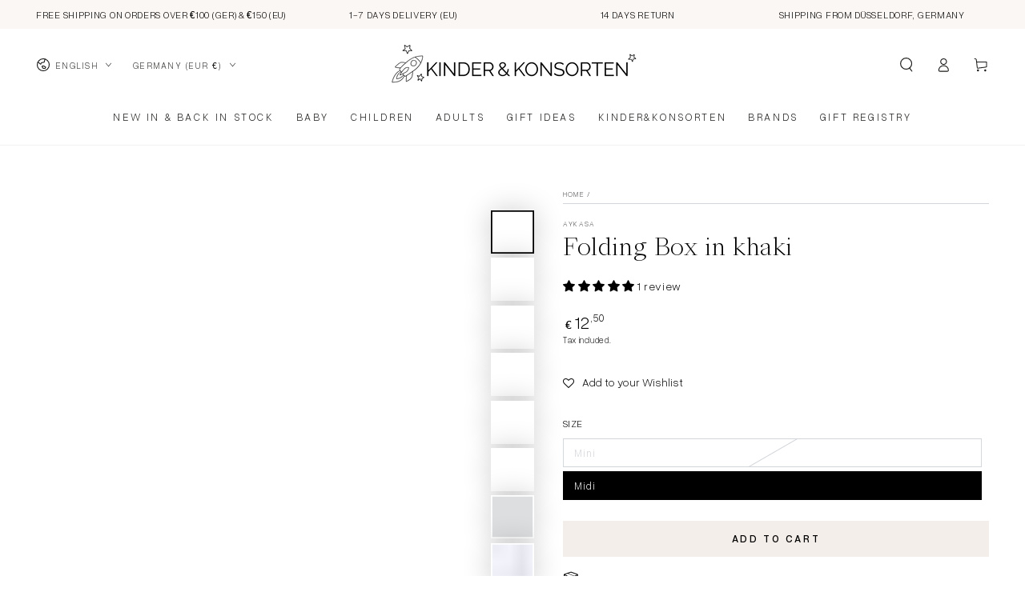

--- FILE ---
content_type: text/html; charset=utf-8
request_url: https://kinderundkonsorten.com/en/products/klappkiste-in-khaki
body_size: 70895
content:
<!doctype html>
<html class="no-js" lang="en">
  <head>
    <meta charset="utf-8">
    <meta http-equiv="X-UA-Compatible" content="IE=edge">
    <meta name="viewport" content="width=device-width,initial-scale=1">
    <meta name="theme-color" content="">
    <link rel="canonical" href="https://kinderundkonsorten.com/en/products/klappkiste-in-khaki">
    <link rel="preconnect" href="https://cdn.shopify.com" crossorigin><link rel="icon" type="image/png" href="//kinderundkonsorten.com/cdn/shop/files/Favicon-Logo-kinder-und-konsorten.png?crop=center&height=32&v=1739899304&width=32"><link rel="preconnect" href="https://fonts.shopifycdn.com" crossorigin><title>
      Folding Box in khaki &ndash; kinder&amp;konsorten</title><meta name="description" content="DescriptionThe folding box from Aykasa keeps things tidy both indoors and outdoors and is also a modern eye-catcher. They offer a versatile and environmentally friendly storage solution for any room. The folding boxes do not contain any harmful substances and are safe for children.DetailsMini dimensions: 27 x 17 x 11 c">

<meta property="og:site_name" content="kinder&amp;konsorten">
<meta property="og:url" content="https://kinderundkonsorten.com/en/products/klappkiste-in-khaki">
<meta property="og:title" content="Folding Box in khaki">
<meta property="og:type" content="product">
<meta property="og:description" content="DescriptionThe folding box from Aykasa keeps things tidy both indoors and outdoors and is also a modern eye-catcher. They offer a versatile and environmentally friendly storage solution for any room. The folding boxes do not contain any harmful substances and are safe for children.DetailsMini dimensions: 27 x 17 x 11 c"><meta property="og:image" content="http://kinderundkonsorten.com/cdn/shop/files/Klappkiste-khaki-Seite-Aykasa-kinder-und-konsorten.jpg?v=1731253201">
  <meta property="og:image:secure_url" content="https://kinderundkonsorten.com/cdn/shop/files/Klappkiste-khaki-Seite-Aykasa-kinder-und-konsorten.jpg?v=1731253201">
  <meta property="og:image:width" content="1333">
  <meta property="og:image:height" content="1333"><meta property="og:price:amount" content="6,00">
  <meta property="og:price:currency" content="EUR"><meta name="twitter:card" content="summary_large_image">
<meta name="twitter:title" content="Folding Box in khaki">
<meta name="twitter:description" content="DescriptionThe folding box from Aykasa keeps things tidy both indoors and outdoors and is also a modern eye-catcher. They offer a versatile and environmentally friendly storage solution for any room. The folding boxes do not contain any harmful substances and are safe for children.DetailsMini dimensions: 27 x 17 x 11 c">


    <script async crossorigin fetchpriority="high" src="/cdn/shopifycloud/importmap-polyfill/es-modules-shim.2.4.0.js"></script>
<script type="importmap">
      {
        "imports": {
          "mdl-scrollsnap": "//kinderundkonsorten.com/cdn/shop/t/30/assets/scrollsnap.js?v=170600829773392310311765814554",
          "timeline-component": "//kinderundkonsorten.com/cdn/shop/t/30/assets/timeline-component.js?v=25828140184624228211765814592",
          "comparison-table-component": "//kinderundkonsorten.com/cdn/shop/t/30/assets/comparison-table-component.js?v=76363157117044982441765814500",
          "dual-scroll-component": "//kinderundkonsorten.com/cdn/shop/t/30/assets/section-dual-scroll.js?v=39769671162716719941765814563"
        }
      }
    </script>

    <script src="//kinderundkonsorten.com/cdn/shop/t/30/assets/vendor-v4.js" defer="defer"></script>
    <script src="//kinderundkonsorten.com/cdn/shop/t/30/assets/pubsub.js?v=64530984355039965911765814550" defer="defer"></script>
    <script src="//kinderundkonsorten.com/cdn/shop/t/30/assets/global.js?v=82582526768409861631765814538" defer="defer"></script>
    <script src="//kinderundkonsorten.com/cdn/shop/t/30/assets/modules-basis.js?v=7117348240208911571765814543" defer="defer"></script>

    <script>window.performance && window.performance.mark && window.performance.mark('shopify.content_for_header.start');</script><meta name="facebook-domain-verification" content="souejf52pp4n1kmbobtx6felmekg46">
<meta name="google-site-verification" content="VZMow4DD1psrT_SVEDYnKCmpvRKxYTV5I7I-Vg1bKQQ">
<meta id="shopify-digital-wallet" name="shopify-digital-wallet" content="/52636811449/digital_wallets/dialog">
<meta name="shopify-checkout-api-token" content="10c746c2bb10203db15b80d6f6b41cb0">
<meta id="in-context-paypal-metadata" data-shop-id="52636811449" data-venmo-supported="false" data-environment="production" data-locale="en_US" data-paypal-v4="true" data-currency="EUR">
<link rel="alternate" hreflang="x-default" href="https://kinderundkonsorten.com/products/klappkiste-in-khaki">
<link rel="alternate" hreflang="de" href="https://kinderundkonsorten.com/products/klappkiste-in-khaki">
<link rel="alternate" hreflang="en" href="https://kinderundkonsorten.com/en/products/klappkiste-in-khaki">
<link rel="alternate" type="application/json+oembed" href="https://kinderundkonsorten.com/en/products/klappkiste-in-khaki.oembed">
<script async="async" src="/checkouts/internal/preloads.js?locale=en-DE"></script>
<link rel="preconnect" href="https://shop.app" crossorigin="anonymous">
<script async="async" src="https://shop.app/checkouts/internal/preloads.js?locale=en-DE&shop_id=52636811449" crossorigin="anonymous"></script>
<script id="apple-pay-shop-capabilities" type="application/json">{"shopId":52636811449,"countryCode":"DE","currencyCode":"EUR","merchantCapabilities":["supports3DS"],"merchantId":"gid:\/\/shopify\/Shop\/52636811449","merchantName":"kinder\u0026konsorten","requiredBillingContactFields":["postalAddress","email"],"requiredShippingContactFields":["postalAddress","email"],"shippingType":"shipping","supportedNetworks":["visa","maestro","masterCard","amex"],"total":{"type":"pending","label":"kinder\u0026konsorten","amount":"1.00"},"shopifyPaymentsEnabled":true,"supportsSubscriptions":true}</script>
<script id="shopify-features" type="application/json">{"accessToken":"10c746c2bb10203db15b80d6f6b41cb0","betas":["rich-media-storefront-analytics"],"domain":"kinderundkonsorten.com","predictiveSearch":true,"shopId":52636811449,"locale":"en"}</script>
<script>var Shopify = Shopify || {};
Shopify.shop = "kinder-und-konsorten.myshopify.com";
Shopify.locale = "en";
Shopify.currency = {"active":"EUR","rate":"1.0"};
Shopify.country = "DE";
Shopify.theme = {"name":"kinder\u0026konsorten – Be Yours","id":186596131082,"schema_name":"Be Yours","schema_version":"8.5.0","theme_store_id":1399,"role":"main"};
Shopify.theme.handle = "null";
Shopify.theme.style = {"id":null,"handle":null};
Shopify.cdnHost = "kinderundkonsorten.com/cdn";
Shopify.routes = Shopify.routes || {};
Shopify.routes.root = "/en/";</script>
<script type="module">!function(o){(o.Shopify=o.Shopify||{}).modules=!0}(window);</script>
<script>!function(o){function n(){var o=[];function n(){o.push(Array.prototype.slice.apply(arguments))}return n.q=o,n}var t=o.Shopify=o.Shopify||{};t.loadFeatures=n(),t.autoloadFeatures=n()}(window);</script>
<script>
  window.ShopifyPay = window.ShopifyPay || {};
  window.ShopifyPay.apiHost = "shop.app\/pay";
  window.ShopifyPay.redirectState = null;
</script>
<script id="shop-js-analytics" type="application/json">{"pageType":"product"}</script>
<script defer="defer" async type="module" src="//kinderundkonsorten.com/cdn/shopifycloud/shop-js/modules/v2/client.init-shop-cart-sync_BT-GjEfc.en.esm.js"></script>
<script defer="defer" async type="module" src="//kinderundkonsorten.com/cdn/shopifycloud/shop-js/modules/v2/chunk.common_D58fp_Oc.esm.js"></script>
<script defer="defer" async type="module" src="//kinderundkonsorten.com/cdn/shopifycloud/shop-js/modules/v2/chunk.modal_xMitdFEc.esm.js"></script>
<script type="module">
  await import("//kinderundkonsorten.com/cdn/shopifycloud/shop-js/modules/v2/client.init-shop-cart-sync_BT-GjEfc.en.esm.js");
await import("//kinderundkonsorten.com/cdn/shopifycloud/shop-js/modules/v2/chunk.common_D58fp_Oc.esm.js");
await import("//kinderundkonsorten.com/cdn/shopifycloud/shop-js/modules/v2/chunk.modal_xMitdFEc.esm.js");

  window.Shopify.SignInWithShop?.initShopCartSync?.({"fedCMEnabled":true,"windoidEnabled":true});

</script>
<script>
  window.Shopify = window.Shopify || {};
  if (!window.Shopify.featureAssets) window.Shopify.featureAssets = {};
  window.Shopify.featureAssets['shop-js'] = {"shop-cart-sync":["modules/v2/client.shop-cart-sync_DZOKe7Ll.en.esm.js","modules/v2/chunk.common_D58fp_Oc.esm.js","modules/v2/chunk.modal_xMitdFEc.esm.js"],"init-fed-cm":["modules/v2/client.init-fed-cm_B6oLuCjv.en.esm.js","modules/v2/chunk.common_D58fp_Oc.esm.js","modules/v2/chunk.modal_xMitdFEc.esm.js"],"shop-cash-offers":["modules/v2/client.shop-cash-offers_D2sdYoxE.en.esm.js","modules/v2/chunk.common_D58fp_Oc.esm.js","modules/v2/chunk.modal_xMitdFEc.esm.js"],"shop-login-button":["modules/v2/client.shop-login-button_QeVjl5Y3.en.esm.js","modules/v2/chunk.common_D58fp_Oc.esm.js","modules/v2/chunk.modal_xMitdFEc.esm.js"],"pay-button":["modules/v2/client.pay-button_DXTOsIq6.en.esm.js","modules/v2/chunk.common_D58fp_Oc.esm.js","modules/v2/chunk.modal_xMitdFEc.esm.js"],"shop-button":["modules/v2/client.shop-button_DQZHx9pm.en.esm.js","modules/v2/chunk.common_D58fp_Oc.esm.js","modules/v2/chunk.modal_xMitdFEc.esm.js"],"avatar":["modules/v2/client.avatar_BTnouDA3.en.esm.js"],"init-windoid":["modules/v2/client.init-windoid_CR1B-cfM.en.esm.js","modules/v2/chunk.common_D58fp_Oc.esm.js","modules/v2/chunk.modal_xMitdFEc.esm.js"],"init-shop-for-new-customer-accounts":["modules/v2/client.init-shop-for-new-customer-accounts_C_vY_xzh.en.esm.js","modules/v2/client.shop-login-button_QeVjl5Y3.en.esm.js","modules/v2/chunk.common_D58fp_Oc.esm.js","modules/v2/chunk.modal_xMitdFEc.esm.js"],"init-shop-email-lookup-coordinator":["modules/v2/client.init-shop-email-lookup-coordinator_BI7n9ZSv.en.esm.js","modules/v2/chunk.common_D58fp_Oc.esm.js","modules/v2/chunk.modal_xMitdFEc.esm.js"],"init-shop-cart-sync":["modules/v2/client.init-shop-cart-sync_BT-GjEfc.en.esm.js","modules/v2/chunk.common_D58fp_Oc.esm.js","modules/v2/chunk.modal_xMitdFEc.esm.js"],"shop-toast-manager":["modules/v2/client.shop-toast-manager_DiYdP3xc.en.esm.js","modules/v2/chunk.common_D58fp_Oc.esm.js","modules/v2/chunk.modal_xMitdFEc.esm.js"],"init-customer-accounts":["modules/v2/client.init-customer-accounts_D9ZNqS-Q.en.esm.js","modules/v2/client.shop-login-button_QeVjl5Y3.en.esm.js","modules/v2/chunk.common_D58fp_Oc.esm.js","modules/v2/chunk.modal_xMitdFEc.esm.js"],"init-customer-accounts-sign-up":["modules/v2/client.init-customer-accounts-sign-up_iGw4briv.en.esm.js","modules/v2/client.shop-login-button_QeVjl5Y3.en.esm.js","modules/v2/chunk.common_D58fp_Oc.esm.js","modules/v2/chunk.modal_xMitdFEc.esm.js"],"shop-follow-button":["modules/v2/client.shop-follow-button_CqMgW2wH.en.esm.js","modules/v2/chunk.common_D58fp_Oc.esm.js","modules/v2/chunk.modal_xMitdFEc.esm.js"],"checkout-modal":["modules/v2/client.checkout-modal_xHeaAweL.en.esm.js","modules/v2/chunk.common_D58fp_Oc.esm.js","modules/v2/chunk.modal_xMitdFEc.esm.js"],"shop-login":["modules/v2/client.shop-login_D91U-Q7h.en.esm.js","modules/v2/chunk.common_D58fp_Oc.esm.js","modules/v2/chunk.modal_xMitdFEc.esm.js"],"lead-capture":["modules/v2/client.lead-capture_BJmE1dJe.en.esm.js","modules/v2/chunk.common_D58fp_Oc.esm.js","modules/v2/chunk.modal_xMitdFEc.esm.js"],"payment-terms":["modules/v2/client.payment-terms_Ci9AEqFq.en.esm.js","modules/v2/chunk.common_D58fp_Oc.esm.js","modules/v2/chunk.modal_xMitdFEc.esm.js"]};
</script>
<script>(function() {
  var isLoaded = false;
  function asyncLoad() {
    if (isLoaded) return;
    isLoaded = true;
    var urls = ["https:\/\/assets.smartwishlist.webmarked.net\/static\/v6\/smartwishlist.js?shop=kinder-und-konsorten.myshopify.com","\/\/cdn.shopify.com\/proxy\/97ee46f4ff61e450924b41d11548ea83a3b999a12c19a21a01242e590a6ba7a4\/shopify-script-tags.s3.eu-west-1.amazonaws.com\/smartseo\/instantpage.js?shop=kinder-und-konsorten.myshopify.com\u0026sp-cache-control=cHVibGljLCBtYXgtYWdlPTkwMA"];
    for (var i = 0; i < urls.length; i++) {
      var s = document.createElement('script');
      s.type = 'text/javascript';
      s.async = true;
      s.src = urls[i];
      var x = document.getElementsByTagName('script')[0];
      x.parentNode.insertBefore(s, x);
    }
  };
  if(window.attachEvent) {
    window.attachEvent('onload', asyncLoad);
  } else {
    window.addEventListener('load', asyncLoad, false);
  }
})();</script>
<script id="__st">var __st={"a":52636811449,"offset":3600,"reqid":"cba4c605-46d8-43a7-9c25-2a04b6abcaa6-1769148745","pageurl":"kinderundkonsorten.com\/en\/products\/klappkiste-in-khaki","u":"a2fac758dcfe","p":"product","rtyp":"product","rid":6215507804345};</script>
<script>window.ShopifyPaypalV4VisibilityTracking = true;</script>
<script id="captcha-bootstrap">!function(){'use strict';const t='contact',e='account',n='new_comment',o=[[t,t],['blogs',n],['comments',n],[t,'customer']],c=[[e,'customer_login'],[e,'guest_login'],[e,'recover_customer_password'],[e,'create_customer']],r=t=>t.map((([t,e])=>`form[action*='/${t}']:not([data-nocaptcha='true']) input[name='form_type'][value='${e}']`)).join(','),a=t=>()=>t?[...document.querySelectorAll(t)].map((t=>t.form)):[];function s(){const t=[...o],e=r(t);return a(e)}const i='password',u='form_key',d=['recaptcha-v3-token','g-recaptcha-response','h-captcha-response',i],f=()=>{try{return window.sessionStorage}catch{return}},m='__shopify_v',_=t=>t.elements[u];function p(t,e,n=!1){try{const o=window.sessionStorage,c=JSON.parse(o.getItem(e)),{data:r}=function(t){const{data:e,action:n}=t;return t[m]||n?{data:e,action:n}:{data:t,action:n}}(c);for(const[e,n]of Object.entries(r))t.elements[e]&&(t.elements[e].value=n);n&&o.removeItem(e)}catch(o){console.error('form repopulation failed',{error:o})}}const l='form_type',E='cptcha';function T(t){t.dataset[E]=!0}const w=window,h=w.document,L='Shopify',v='ce_forms',y='captcha';let A=!1;((t,e)=>{const n=(g='f06e6c50-85a8-45c8-87d0-21a2b65856fe',I='https://cdn.shopify.com/shopifycloud/storefront-forms-hcaptcha/ce_storefront_forms_captcha_hcaptcha.v1.5.2.iife.js',D={infoText:'Protected by hCaptcha',privacyText:'Privacy',termsText:'Terms'},(t,e,n)=>{const o=w[L][v],c=o.bindForm;if(c)return c(t,g,e,D).then(n);var r;o.q.push([[t,g,e,D],n]),r=I,A||(h.body.append(Object.assign(h.createElement('script'),{id:'captcha-provider',async:!0,src:r})),A=!0)});var g,I,D;w[L]=w[L]||{},w[L][v]=w[L][v]||{},w[L][v].q=[],w[L][y]=w[L][y]||{},w[L][y].protect=function(t,e){n(t,void 0,e),T(t)},Object.freeze(w[L][y]),function(t,e,n,w,h,L){const[v,y,A,g]=function(t,e,n){const i=e?o:[],u=t?c:[],d=[...i,...u],f=r(d),m=r(i),_=r(d.filter((([t,e])=>n.includes(e))));return[a(f),a(m),a(_),s()]}(w,h,L),I=t=>{const e=t.target;return e instanceof HTMLFormElement?e:e&&e.form},D=t=>v().includes(t);t.addEventListener('submit',(t=>{const e=I(t);if(!e)return;const n=D(e)&&!e.dataset.hcaptchaBound&&!e.dataset.recaptchaBound,o=_(e),c=g().includes(e)&&(!o||!o.value);(n||c)&&t.preventDefault(),c&&!n&&(function(t){try{if(!f())return;!function(t){const e=f();if(!e)return;const n=_(t);if(!n)return;const o=n.value;o&&e.removeItem(o)}(t);const e=Array.from(Array(32),(()=>Math.random().toString(36)[2])).join('');!function(t,e){_(t)||t.append(Object.assign(document.createElement('input'),{type:'hidden',name:u})),t.elements[u].value=e}(t,e),function(t,e){const n=f();if(!n)return;const o=[...t.querySelectorAll(`input[type='${i}']`)].map((({name:t})=>t)),c=[...d,...o],r={};for(const[a,s]of new FormData(t).entries())c.includes(a)||(r[a]=s);n.setItem(e,JSON.stringify({[m]:1,action:t.action,data:r}))}(t,e)}catch(e){console.error('failed to persist form',e)}}(e),e.submit())}));const S=(t,e)=>{t&&!t.dataset[E]&&(n(t,e.some((e=>e===t))),T(t))};for(const o of['focusin','change'])t.addEventListener(o,(t=>{const e=I(t);D(e)&&S(e,y())}));const B=e.get('form_key'),M=e.get(l),P=B&&M;t.addEventListener('DOMContentLoaded',(()=>{const t=y();if(P)for(const e of t)e.elements[l].value===M&&p(e,B);[...new Set([...A(),...v().filter((t=>'true'===t.dataset.shopifyCaptcha))])].forEach((e=>S(e,t)))}))}(h,new URLSearchParams(w.location.search),n,t,e,['guest_login'])})(!0,!0)}();</script>
<script integrity="sha256-4kQ18oKyAcykRKYeNunJcIwy7WH5gtpwJnB7kiuLZ1E=" data-source-attribution="shopify.loadfeatures" defer="defer" src="//kinderundkonsorten.com/cdn/shopifycloud/storefront/assets/storefront/load_feature-a0a9edcb.js" crossorigin="anonymous"></script>
<script crossorigin="anonymous" defer="defer" src="//kinderundkonsorten.com/cdn/shopifycloud/storefront/assets/shopify_pay/storefront-65b4c6d7.js?v=20250812"></script>
<script data-source-attribution="shopify.dynamic_checkout.dynamic.init">var Shopify=Shopify||{};Shopify.PaymentButton=Shopify.PaymentButton||{isStorefrontPortableWallets:!0,init:function(){window.Shopify.PaymentButton.init=function(){};var t=document.createElement("script");t.src="https://kinderundkonsorten.com/cdn/shopifycloud/portable-wallets/latest/portable-wallets.en.js",t.type="module",document.head.appendChild(t)}};
</script>
<script data-source-attribution="shopify.dynamic_checkout.buyer_consent">
  function portableWalletsHideBuyerConsent(e){var t=document.getElementById("shopify-buyer-consent"),n=document.getElementById("shopify-subscription-policy-button");t&&n&&(t.classList.add("hidden"),t.setAttribute("aria-hidden","true"),n.removeEventListener("click",e))}function portableWalletsShowBuyerConsent(e){var t=document.getElementById("shopify-buyer-consent"),n=document.getElementById("shopify-subscription-policy-button");t&&n&&(t.classList.remove("hidden"),t.removeAttribute("aria-hidden"),n.addEventListener("click",e))}window.Shopify?.PaymentButton&&(window.Shopify.PaymentButton.hideBuyerConsent=portableWalletsHideBuyerConsent,window.Shopify.PaymentButton.showBuyerConsent=portableWalletsShowBuyerConsent);
</script>
<script data-source-attribution="shopify.dynamic_checkout.cart.bootstrap">document.addEventListener("DOMContentLoaded",(function(){function t(){return document.querySelector("shopify-accelerated-checkout-cart, shopify-accelerated-checkout")}if(t())Shopify.PaymentButton.init();else{new MutationObserver((function(e,n){t()&&(Shopify.PaymentButton.init(),n.disconnect())})).observe(document.body,{childList:!0,subtree:!0})}}));
</script>
<link id="shopify-accelerated-checkout-styles" rel="stylesheet" media="screen" href="https://kinderundkonsorten.com/cdn/shopifycloud/portable-wallets/latest/accelerated-checkout-backwards-compat.css" crossorigin="anonymous">
<style id="shopify-accelerated-checkout-cart">
        #shopify-buyer-consent {
  margin-top: 1em;
  display: inline-block;
  width: 100%;
}

#shopify-buyer-consent.hidden {
  display: none;
}

#shopify-subscription-policy-button {
  background: none;
  border: none;
  padding: 0;
  text-decoration: underline;
  font-size: inherit;
  cursor: pointer;
}

#shopify-subscription-policy-button::before {
  box-shadow: none;
}

      </style>
<script id="sections-script" data-sections="header" defer="defer" src="//kinderundkonsorten.com/cdn/shop/t/30/compiled_assets/scripts.js?v=9695"></script>
<script>window.performance && window.performance.mark && window.performance.mark('shopify.content_for_header.end');</script><style data-shopify>@font-face {
font-family: "MyFontHeading";
src: url('https://cdn.shopify.com/s/files/1/0526/3681/1449/files/SangBleuKingdom-Light.woff2?v=1730904471') format("woff2"),
url('https://cdn.shopify.com/s/files/1/0526/3681/1449/files/SangBleuKingdom-Light.woff?v=1730904471') format("woff"); }

@font-face {
font-family: "MyFontBody";
src: url('https://cdn.shopify.com/s/files/1/0526/3681/1449/files/OverusedGrotesk-Light-BF64eeac17cade6.woff2?v=1730904671') format("woff2"),
url('https://cdn.shopify.com/s/files/1/0526/3681/1449/files/OverusedGrotesk-Light-BF64eeac17cade6.woff?v=1730904671') format("woff"); }

@font-face {
font-family: "MyFontHeading";
font-style: italic;
src: url('https://cdn.shopify.com/s/files/1/0526/3681/1449/files/SangBleuKingdom-LightItalic.woff2?v=1750005037') format("woff2"),
url('https://cdn.shopify.com/s/files/1/0526/3681/1449/files/SangBleuKingdom-LightItalic.woff?v=1750005038') format("woff"); }  

@font-face {
font-family: "MyFontBody";
font-weight: bold;
src: url('https://cdn.shopify.com/s/files/1/0526/3681/1449/files/OverusedGrotesk-Medium-BF64eeac18163be.woff2?v=1758635291') format("woff2"),
url('https://cdn.shopify.com/s/files/1/0526/3681/1449/files/OverusedGrotesk-Medium-BF64eeac18163be.woff?v=1758635291') format("woff"); }

  @font-face {
  font-family: Muli;
  font-weight: 300;
  font-style: normal;
  font-display: swap;
  src: url("//kinderundkonsorten.com/cdn/fonts/muli/muli_n3.eb26389ceb64d8e291e0e54b7062f20e7b222f9d.woff2") format("woff2"),
       url("//kinderundkonsorten.com/cdn/fonts/muli/muli_n3.6d84e73a633f80b55aef7c219f353299136e4671.woff") format("woff");
}

  @font-face {
  font-family: Muli;
  font-weight: 600;
  font-style: normal;
  font-display: swap;
  src: url("//kinderundkonsorten.com/cdn/fonts/muli/muli_n6.cc1d2d4222c93c9ee9f6de4489226d2e1332d85b.woff2") format("woff2"),
       url("//kinderundkonsorten.com/cdn/fonts/muli/muli_n6.2bb79714f197c09d3f5905925734a3f1166d5d27.woff") format("woff");
}

  @font-face {
  font-family: Muli;
  font-weight: 300;
  font-style: italic;
  font-display: swap;
  src: url("//kinderundkonsorten.com/cdn/fonts/muli/muli_i3.aadc4fcabd129e8b392abc50e94e055c0e2e9395.woff2") format("woff2"),
       url("//kinderundkonsorten.com/cdn/fonts/muli/muli_i3.aab169de584c3dbe09af35d489f61eaf5bd2c52a.woff") format("woff");
}

  @font-face {
  font-family: Muli;
  font-weight: 600;
  font-style: italic;
  font-display: swap;
  src: url("//kinderundkonsorten.com/cdn/fonts/muli/muli_i6.8f2d01d188d44c7a6149f7e8d2688f96baea5098.woff2") format("woff2"),
       url("//kinderundkonsorten.com/cdn/fonts/muli/muli_i6.be105ddc6534276d93778a9b02f60679ab15f9e1.woff") format("woff");
}

  
  

  :root {
    --font-body-family: 'MyFontBody';
    --font-body-style: normal;
    --font-body-weight: 300;

    --font-heading-family: 'MyFontHeading';
    --font-heading-style: normal;
    --font-heading-weight: 400;

    --font-body-scale: 0.9;
    --font-heading-scale: 1.1111111111111112;

    --font-navigation-family: var(--font-body-family);
    --font-navigation-size: 13px;
    --font-navigation-weight: var(--font-body-weight);
    --font-button-family: var(--font-body-family);
    --font-button-size: 13px;
    --font-button-baseline: 0rem;
    --font-price-family: var(--font-body-family);
    --font-price-scale: var(--font-body-scale);

    --color-base-text: 0, 0, 0;
    --color-base-background: 255, 255, 255;
    --color-base-solid-button-labels: 0, 0, 0;
    --color-base-outline-button-labels: 0, 0, 0;
    --color-base-accent: 244, 238, 234;
    --color-base-heading: 0, 0, 0;
    --color-base-border: 210, 213, 217;
    --color-placeholder: 255, 255, 255;
    --color-overlay: 0, 0, 0;
    --color-keyboard-focus: 135, 173, 245;
    --color-shadow: 168, 232, 226;
    --shadow-opacity: 1;

    --color-background-dark: 235, 235, 235;
    --color-price: #000000;
    --color-sale-price: #000000;
    --color-sale-badge-background: #c6973e;
    --color-reviews: #c6973e;
    --color-critical: #d72c0d;
    --color-success: #008060;
    --color-highlight: 198, 151, 62;

    --payment-terms-background-color: #ffffff;
    --page-width: 160rem;
    --page-width-margin: 0rem;

    --card-color-scheme: var(--color-placeholder);
    --card-text-alignment: center;
    --card-flex-alignment: center;
    --card-image-padding: 0px;
    --card-border-width: 0px;
    --card-radius: 0px;
    --card-shadow-horizontal-offset: 0px;
    --card-shadow-vertical-offset: 0px;
    
    --button-radius: 0px;
    --button-border-width: 1px;
    --button-shadow-horizontal-offset: 0px;
    --button-shadow-vertical-offset: 0px;

    --spacing-sections-desktop: 20px;
    --spacing-sections-mobile: 20px;

    --gradient-free-ship-progress: linear-gradient(0deg, rgba(198, 151, 62, 1), rgba(198, 151, 62, 1) 100%);
    --gradient-free-ship-complete: linear-gradient(0deg, rgba(244, 238, 234, 1) 4%, rgba(255, 255, 255, 1) 98%);

    --plabel-price-tag-color: #000000;
    --plabel-price-tag-background: #d1d5db;
    --plabel-price-tag-height: 2.5rem;

    --swatch-outline-color: #f4f6f8;--text-8xl: 5.9rem;
    --text-6xl: 3.65rem;
    --text-5xl: 2.9rem;
    --text-4xl: 2.15rem;
    --text-3xl: 1.775rem;
    --text-2xl: 1.4rem;
    --text-xl: 1.15rem;
    --text-lg: 1.025rem;
    --text-base: 0.9rem;
    --text-2sm: 0.75rem;
    --text-sm: 0.775rem;
    --text-xs: 0.6875rem;
    --text-3xs: 0.5625rem;

    --fluid-sm-to-base: clamp(var(--text-sm), 0.8115rem + 0.1587vw, var(--text-base));
    --fluid-sm-to-lg: clamp(var(--text-sm), 0.748rem + 0.3174vw, var(--text-lg));
    --fluid-base-to-xl: clamp(var(--text-base), 0.873rem + 0.3175vw, var(--text-xl));
    --fluid-base-to-2xl: clamp(var(--text-base), 0.746rem + 0.6349vw, var(--text-2xl));
    --fluid-lg-to-2xl: clamp(var(--text-lg), 0.9722rem + 0.4444vw, var(--text-2xl));
    --fluid-xl-to-3xl: clamp(var(--text-xl), 0.4966rem + 1.1818vw, var(--text-3xl));

    --tw-translate-x: 0;
    --tw-translate-y: 0;
    --tw-rotate: 0;
    --tw-skew-x: 0;
    --tw-skew-y: 0;
    --tw-scale-x: 1;
    --tw-scale-y: 1;

    --font-normal: 400;
    --font-medium: 500;
    --font-bold: 700;

    --sp-0d5: 0.125rem;
    --sp-1: 0.25rem;
    --sp-1d5: 0.375rem;
    --sp-2: 0.5rem;
    --sp-2d5: 0.625rem;
    --sp-3: 0.75rem;
    --sp-3d5: 0.875rem;
    --sp-4: 1rem;
    --sp-4d5: 1.125rem;
    --sp-5: 1.25rem;
    --sp-5d5: 1.375rem;
    --sp-6: 1.5rem;
    --sp-6d5: 1.625rem;
    --sp-7: 1.75rem;
    --sp-7d5: 1.875rem;
    --sp-8: 2rem;
    --sp-9: 2.25rem;
    --sp-10: 2.5rem;
    --sp-12: 3rem;
    --sp-14: 3.5rem;
  }

  *,
  *::before,
  *::after {
    box-sizing: inherit;
  }

  html {
    box-sizing: border-box;
    font-size: calc(var(--font-body-scale) * 62.5%);
    height: 100%;
  }

  body {
    min-height: 100%;
    margin: 0;
    font-size: 1.5rem;
    letter-spacing: 0.06rem;
    line-height: calc(1 + 0.8 / var(--font-body-scale));
    font-family: var(--font-body-family);
    font-style: var(--font-body-style);
    font-weight: var(--font-body-weight);
  }

  b,
strong {
  font-weight: 600 !important;
}

  @media screen and (min-width: 750px) {
    body {
      font-size: 1.6rem;
    }
  }</style><link href="//kinderundkonsorten.com/cdn/shop/t/30/assets/base.css?v=86151891769516797391765991934" rel="stylesheet" type="text/css" media="all" /><link rel="stylesheet" href="//kinderundkonsorten.com/cdn/shop/t/30/assets/apps.css?v=58555770612562691921765814496" media="print" fetchpriority="low" onload="this.media='all'">

    <link
        rel="preload"
        as="font"
        href="//kinderundkonsorten.com/cdn/fonts/muli/muli_n3.eb26389ceb64d8e291e0e54b7062f20e7b222f9d.woff2"
        type="font/woff2"
        crossorigin
      ><link rel="stylesheet" href="//kinderundkonsorten.com/cdn/shop/t/30/assets/component-predictive-search.css?v=94320327991181004901765814519" media="print" onload="this.media='all'"><link rel="stylesheet" href="//kinderundkonsorten.com/cdn/shop/t/30/assets/component-quick-view.css?v=161742497119562552051765814524" media="print" onload="this.media='all'"><link rel="stylesheet" href="//kinderundkonsorten.com/cdn/shop/t/30/assets/component-gift-wrapping.css?v=61976714561126149401765814512" media="print" onload="this.media='all'">
      <noscript><link href="//kinderundkonsorten.com/cdn/shop/t/30/assets/component-gift-wrapping.css?v=61976714561126149401765814512" rel="stylesheet" type="text/css" media="all" /></noscript><script>
  document.documentElement.classList.replace('no-js', 'js');

  window.theme = window.theme || {};

  theme.routes = {
    root_url: '/en',
    cart_url: '/en/cart',
    cart_add_url: '/en/cart/add',
    cart_change_url: '/en/cart/change',
    cart_update_url: '/en/cart/update',
    search_url: '/en/search',
    predictive_search_url: '/en/search/suggest'
  };

  theme.cartStrings = {
    error: `There was an error while updating your cart. Please try again.`,
    quantityError: `You can only add [quantity] of this item to your cart.`
  };
  
  theme.discountStrings = {
    error: "Discount code cannot be applied to your cart",
    shippingError: "Shipping discounts are shown at checkout after adding an address"
  };

  theme.variantStrings = {
    addToCart: `Add to cart`,
    soldOut: `Sold out`,
    unavailable: `Unavailable`,
    preOrder: `Pre-order`
  };

  theme.accessibilityStrings = {
    imageAvailable: `Image [index] is now available in gallery view`,
    shareSuccess: `Link copied to clipboard!`,
    fillInAllLineItemPropertyRequiredFields: `Please fill in all required fields`
  }

  theme.dateStrings = {
    d: `D`,
    day: `Day`,
    days: `Days`,
    hour: `Hour`,
    hours: `Hours`,
    minute: `Min`,
    minutes: `Mins`,
    second: `Sec`,
    seconds: `Secs`
  };theme.shopSettings = {
    moneyFormat: "€{{amount_with_comma_separator}}",
    isoCode: "EUR",
    cartDrawer: false,
    currencyCode: false,
    giftwrapRate: 'flat'
  };

  theme.settings = {
    themeName: 'Be Yours',
    themeVersion: '8.5.0',
    agencyId: ''
  };

  /*! (c) Andrea Giammarchi @webreflection ISC */
  !function(){"use strict";var e=function(e,t){var n=function(e){for(var t=0,n=e.length;t<n;t++)r(e[t])},r=function(e){var t=e.target,n=e.attributeName,r=e.oldValue;t.attributeChangedCallback(n,r,t.getAttribute(n))};return function(o,a){var l=o.constructor.observedAttributes;return l&&e(a).then((function(){new t(n).observe(o,{attributes:!0,attributeOldValue:!0,attributeFilter:l});for(var e=0,a=l.length;e<a;e++)o.hasAttribute(l[e])&&r({target:o,attributeName:l[e],oldValue:null})})),o}};function t(e,t){(null==t||t>e.length)&&(t=e.length);for(var n=0,r=new Array(t);n<t;n++)r[n]=e[n];return r}function n(e,n){var r="undefined"!=typeof Symbol&&e[Symbol.iterator]||e["@@iterator"];if(!r){if(Array.isArray(e)||(r=function(e,n){if(e){if("string"==typeof e)return t(e,n);var r=Object.prototype.toString.call(e).slice(8,-1);return"Object"===r&&e.constructor&&(r=e.constructor.name),"Map"===r||"Set"===r?Array.from(e):"Arguments"===r||/^(?:Ui|I)nt(?:8|16|32)(?:Clamped)?Array$/.test(r)?t(e,n):void 0}}(e))||n&&e&&"number"==typeof e.length){r&&(e=r);var o=0,a=function(){};return{s:a,n:function(){return o>=e.length?{done:!0}:{done:!1,value:e[o++]}},e:function(e){throw e},f:a}}throw new TypeError("Invalid attempt to iterate non-iterable instance.\nIn order to be iterable, non-array objects must have a [Symbol.iterator]() method.")}var l,i=!0,u=!1;return{s:function(){r=r.call(e)},n:function(){var e=r.next();return i=e.done,e},e:function(e){u=!0,l=e},f:function(){try{i||null==r.return||r.return()}finally{if(u)throw l}}}}
  /*! (c) Andrea Giammarchi - ISC */var r=!0,o=!1,a="querySelectorAll",l="querySelectorAll",i=self,u=i.document,c=i.Element,s=i.MutationObserver,f=i.Set,d=i.WeakMap,h=function(e){return l in e},v=[].filter,g=function(e){var t=new d,i=function(n,r){var o;if(r)for(var a,l=function(e){return e.matches||e.webkitMatchesSelector||e.msMatchesSelector}(n),i=0,u=p.length;i<u;i++)l.call(n,a=p[i])&&(t.has(n)||t.set(n,new f),(o=t.get(n)).has(a)||(o.add(a),e.handle(n,r,a)));else t.has(n)&&(o=t.get(n),t.delete(n),o.forEach((function(t){e.handle(n,r,t)})))},g=function(e){for(var t=!(arguments.length>1&&void 0!==arguments[1])||arguments[1],n=0,r=e.length;n<r;n++)i(e[n],t)},p=e.query,y=e.root||u,m=function(e){var t=arguments.length>1&&void 0!==arguments[1]?arguments[1]:document,l=arguments.length>2&&void 0!==arguments[2]?arguments[2]:MutationObserver,i=arguments.length>3&&void 0!==arguments[3]?arguments[3]:["*"],u=function t(o,l,i,u,c,s){var f,d=n(o);try{for(d.s();!(f=d.n()).done;){var h=f.value;(s||a in h)&&(c?i.has(h)||(i.add(h),u.delete(h),e(h,c)):u.has(h)||(u.add(h),i.delete(h),e(h,c)),s||t(h[a](l),l,i,u,c,r))}}catch(e){d.e(e)}finally{d.f()}},c=new l((function(e){if(i.length){var t,a=i.join(","),l=new Set,c=new Set,s=n(e);try{for(s.s();!(t=s.n()).done;){var f=t.value,d=f.addedNodes,h=f.removedNodes;u(h,a,l,c,o,o),u(d,a,l,c,r,o)}}catch(e){s.e(e)}finally{s.f()}}})),s=c.observe;return(c.observe=function(e){return s.call(c,e,{subtree:r,childList:r})})(t),c}(i,y,s,p),b=c.prototype.attachShadow;return b&&(c.prototype.attachShadow=function(e){var t=b.call(this,e);return m.observe(t),t}),p.length&&g(y[l](p)),{drop:function(e){for(var n=0,r=e.length;n<r;n++)t.delete(e[n])},flush:function(){for(var e=m.takeRecords(),t=0,n=e.length;t<n;t++)g(v.call(e[t].removedNodes,h),!1),g(v.call(e[t].addedNodes,h),!0)},observer:m,parse:g}},p=self,y=p.document,m=p.Map,b=p.MutationObserver,w=p.Object,E=p.Set,S=p.WeakMap,A=p.Element,M=p.HTMLElement,O=p.Node,N=p.Error,C=p.TypeError,T=p.Reflect,q=w.defineProperty,I=w.keys,D=w.getOwnPropertyNames,L=w.setPrototypeOf,P=!self.customElements,k=function(e){for(var t=I(e),n=[],r=t.length,o=0;o<r;o++)n[o]=e[t[o]],delete e[t[o]];return function(){for(var o=0;o<r;o++)e[t[o]]=n[o]}};if(P){var x=function(){var e=this.constructor;if(!$.has(e))throw new C("Illegal constructor");var t=$.get(e);if(W)return z(W,t);var n=H.call(y,t);return z(L(n,e.prototype),t)},H=y.createElement,$=new m,_=new m,j=new m,R=new m,V=[],U=g({query:V,handle:function(e,t,n){var r=j.get(n);if(t&&!r.isPrototypeOf(e)){var o=k(e);W=L(e,r);try{new r.constructor}finally{W=null,o()}}var a="".concat(t?"":"dis","connectedCallback");a in r&&e[a]()}}).parse,W=null,F=function(e){if(!_.has(e)){var t,n=new Promise((function(e){t=e}));_.set(e,{$:n,_:t})}return _.get(e).$},z=e(F,b);q(self,"customElements",{configurable:!0,value:{define:function(e,t){if(R.has(e))throw new N('the name "'.concat(e,'" has already been used with this registry'));$.set(t,e),j.set(e,t.prototype),R.set(e,t),V.push(e),F(e).then((function(){U(y.querySelectorAll(e))})),_.get(e)._(t)},get:function(e){return R.get(e)},whenDefined:F}}),q(x.prototype=M.prototype,"constructor",{value:x}),q(self,"HTMLElement",{configurable:!0,value:x}),q(y,"createElement",{configurable:!0,value:function(e,t){var n=t&&t.is,r=n?R.get(n):R.get(e);return r?new r:H.call(y,e)}}),"isConnected"in O.prototype||q(O.prototype,"isConnected",{configurable:!0,get:function(){return!(this.ownerDocument.compareDocumentPosition(this)&this.DOCUMENT_POSITION_DISCONNECTED)}})}else if(P=!self.customElements.get("extends-li"))try{var B=function e(){return self.Reflect.construct(HTMLLIElement,[],e)};B.prototype=HTMLLIElement.prototype;var G="extends-li";self.customElements.define("extends-li",B,{extends:"li"}),P=y.createElement("li",{is:G}).outerHTML.indexOf(G)<0;var J=self.customElements,K=J.get,Q=J.whenDefined;q(self.customElements,"whenDefined",{configurable:!0,value:function(e){var t=this;return Q.call(this,e).then((function(n){return n||K.call(t,e)}))}})}catch(e){}if(P){var X=function(e){var t=ae.get(e);ve(t.querySelectorAll(this),e.isConnected)},Y=self.customElements,Z=y.createElement,ee=Y.define,te=Y.get,ne=Y.upgrade,re=T||{construct:function(e){return e.call(this)}},oe=re.construct,ae=new S,le=new E,ie=new m,ue=new m,ce=new m,se=new m,fe=[],de=[],he=function(e){return se.get(e)||te.call(Y,e)},ve=g({query:de,handle:function(e,t,n){var r=ce.get(n);if(t&&!r.isPrototypeOf(e)){var o=k(e);be=L(e,r);try{new r.constructor}finally{be=null,o()}}var a="".concat(t?"":"dis","connectedCallback");a in r&&e[a]()}}).parse,ge=g({query:fe,handle:function(e,t){ae.has(e)&&(t?le.add(e):le.delete(e),de.length&&X.call(de,e))}}).parse,pe=A.prototype.attachShadow;pe&&(A.prototype.attachShadow=function(e){var t=pe.call(this,e);return ae.set(this,t),t});var ye=function(e){if(!ue.has(e)){var t,n=new Promise((function(e){t=e}));ue.set(e,{$:n,_:t})}return ue.get(e).$},me=e(ye,b),be=null;D(self).filter((function(e){return/^HTML.*Element$/.test(e)})).forEach((function(e){var t=self[e];function n(){var e=this.constructor;if(!ie.has(e))throw new C("Illegal constructor");var n=ie.get(e),r=n.is,o=n.tag;if(r){if(be)return me(be,r);var a=Z.call(y,o);return a.setAttribute("is",r),me(L(a,e.prototype),r)}return oe.call(this,t,[],e)}q(n.prototype=t.prototype,"constructor",{value:n}),q(self,e,{value:n})})),q(y,"createElement",{configurable:!0,value:function(e,t){var n=t&&t.is;if(n){var r=se.get(n);if(r&&ie.get(r).tag===e)return new r}var o=Z.call(y,e);return n&&o.setAttribute("is",n),o}}),q(Y,"get",{configurable:!0,value:he}),q(Y,"whenDefined",{configurable:!0,value:ye}),q(Y,"upgrade",{configurable:!0,value:function(e){var t=e.getAttribute("is");if(t){var n=se.get(t);if(n)return void me(L(e,n.prototype),t)}ne.call(Y,e)}}),q(Y,"define",{configurable:!0,value:function(e,t,n){if(he(e))throw new N("'".concat(e,"' has already been defined as a custom element"));var r,o=n&&n.extends;ie.set(t,o?{is:e,tag:o}:{is:"",tag:e}),o?(r="".concat(o,'[is="').concat(e,'"]'),ce.set(r,t.prototype),se.set(e,t),de.push(r)):(ee.apply(Y,arguments),fe.push(r=e)),ye(e).then((function(){o?(ve(y.querySelectorAll(r)),le.forEach(X,[r])):ge(y.querySelectorAll(r))})),ue.get(e)._(t)}})}}();
</script>
<!-- BEGIN app block: shopify://apps/gift-reggie-gift-registry/blocks/app-embed-block/00fe746e-081c-46a2-a15d-bcbd6f41b0f0 --><script type="application/json" id="gift_reggie_data">
  {
    "storefrontAccessToken": null,
    "registryId": null,
    "registryAdmin": null,
    "customerId": null,
    

    "productId": 6215507804345,
    "rootUrl": "\/en",
    "accountLoginUrl": "\/customer_authentication\/login",
    "accountLoginReturnParam": "return_to=",
    "currentLanguage": null,

    "button_layout": "column",
    "button_order": "registry_wishlist",
    "button_alignment": "evenly",
    "behavior_on_no_id": "hide",
    "wishlist_button_visibility": "nobody",
    "registry_button_visibility": "managers",
    "registry_button_behavior": "ajax",
    "online_store_version": "2",
    "button_location_override": "#gift_reggie_button_placeholder",
    "button_location_override_position": "after",

    "wishlist_button_appearance": "button",
    "registry_button_appearance": "link",
    "wishlist_button_classname": "",
    "registry_button_classname": "",
    "wishlist_button_image_not_present": null,
    "wishlist_button_image_is_present": null,
    "registry_button_image": null,

    "checkout_button_selector": ".checkout_button",

    "i18n": {
      "wishlist": {
        "idleAdd": "Add to Wishlist",
        "idleRemove": "Remove from Wishlist",
        "pending": "...",
        "successAdd": "Added to Wishlist",
        "successRemove": "Removed from Wishlist",
        "noVariant": "Add to Wishlist",
        "error": "Error"
      },
      "registry": {
        "idleAdd": "Add to Registry",
        "idleRemove": "Remove from Registry",
        "pending": "...",
        "successAdd": "Added to Registry",
        "successRemove": "Removed from Registry",
        "noVariant": "Add to Registry",
        "error": "Error"
      }
    }
  }
</script>
<style>
  :root {
    --gift-reggie-wishlist-button-background-color: #ffffff;
    --gift-reggie-wishlist-button-text-color: #333333;
    --gift-reggie-registry-button-background-color: #ffffff;
    --gift-reggie-registry-button-text-color: #000000;
  }
</style><style>
    .giftreggie-pdp-cta-area {
  margin: 16px
}
  </style>
<!-- END app block --><!-- BEGIN app block: shopify://apps/smart-seo/blocks/smartseo/7b0a6064-ca2e-4392-9a1d-8c43c942357b --><meta name="smart-seo-integrated" content="true" /><!-- metatagsSavedToSEOFields: false --><!-- BEGIN app snippet: smartseo.product.metatags --><!-- product_seo_template_metafield:  --><title>Folding Box in khaki</title>
<meta name="description" content="DescriptionThe folding box from Aykasa keeps things tidy both indoors and outdoors and is also a modern eye-catcher. They offer a versatile and environmentally friendly storage solution for any room. The folding boxes do not contain any harmful substances and are safe for children.DetailsMini dimensions: 27 x 17 x 11 c" />
<meta name="smartseo-timestamp" content="0" /><!-- END app snippet --><!-- END app block --><!-- BEGIN app block: shopify://apps/judge-me-reviews/blocks/judgeme_core/61ccd3b1-a9f2-4160-9fe9-4fec8413e5d8 --><!-- Start of Judge.me Core -->






<link rel="dns-prefetch" href="https://cdnwidget.judge.me">
<link rel="dns-prefetch" href="https://cdn.judge.me">
<link rel="dns-prefetch" href="https://cdn1.judge.me">
<link rel="dns-prefetch" href="https://api.judge.me">

<script data-cfasync='false' class='jdgm-settings-script'>window.jdgmSettings={"pagination":5,"disable_web_reviews":false,"badge_no_review_text":"No reviews","badge_n_reviews_text":"{{ n }} review/reviews","badge_star_color":"#000000","hide_badge_preview_if_no_reviews":false,"badge_hide_text":false,"enforce_center_preview_badge":false,"widget_title":"Customer Reviews","widget_open_form_text":"Write a review","widget_close_form_text":"Cancel review","widget_refresh_page_text":"Refresh page","widget_summary_text":"Based on {{ number_of_reviews }} review/reviews","widget_no_review_text":"Be the first to write a review","widget_name_field_text":"Display name","widget_verified_name_field_text":"Verified Name (public)","widget_name_placeholder_text":"Display name","widget_required_field_error_text":"This field is required.","widget_email_field_text":"Email address","widget_verified_email_field_text":"Verified Email (private, can not be edited)","widget_email_placeholder_text":"Your email address","widget_email_field_error_text":"Please enter a valid email address.","widget_rating_field_text":"Rating","widget_review_title_field_text":"Review Title","widget_review_title_placeholder_text":"Give your review a title","widget_review_body_field_text":"Review content","widget_review_body_placeholder_text":"Start writing here...","widget_pictures_field_text":"Picture/Video (optional)","widget_submit_review_text":"Submit Review","widget_submit_verified_review_text":"Submit Verified Review","widget_submit_success_msg_with_auto_publish":"Thank you! Please refresh the page in a few moments to see your review. You can remove or edit your review by logging into \u003ca href='https://judge.me/login' target='_blank' rel='nofollow noopener'\u003eJudge.me\u003c/a\u003e","widget_submit_success_msg_no_auto_publish":"Thank you! Your review will be published as soon as it is approved by the shop admin. You can remove or edit your review by logging into \u003ca href='https://judge.me/login' target='_blank' rel='nofollow noopener'\u003eJudge.me\u003c/a\u003e","widget_show_default_reviews_out_of_total_text":"Showing {{ n_reviews_shown }} out of {{ n_reviews }} reviews.","widget_show_all_link_text":"Show all","widget_show_less_link_text":"Show less","widget_author_said_text":"{{ reviewer_name }} said:","widget_days_text":"{{ n }} days ago","widget_weeks_text":"{{ n }} week/weeks ago","widget_months_text":"{{ n }} month/months ago","widget_years_text":"{{ n }} year/years ago","widget_yesterday_text":"Yesterday","widget_today_text":"Today","widget_replied_text":"\u003e\u003e {{ shop_name }} replied:","widget_read_more_text":"Read more","widget_reviewer_name_as_initial":"","widget_rating_filter_color":"#fbcd0a","widget_rating_filter_see_all_text":"See all reviews","widget_sorting_most_recent_text":"Most Recent","widget_sorting_highest_rating_text":"Highest Rating","widget_sorting_lowest_rating_text":"Lowest Rating","widget_sorting_with_pictures_text":"Only Pictures","widget_sorting_most_helpful_text":"Most Helpful","widget_open_question_form_text":"Ask a question","widget_reviews_subtab_text":"Reviews","widget_questions_subtab_text":"Questions","widget_question_label_text":"Question","widget_answer_label_text":"Answer","widget_question_placeholder_text":"Write your question here","widget_submit_question_text":"Submit Question","widget_question_submit_success_text":"Thank you for your question! We will notify you once it gets answered.","widget_star_color":"#000000","verified_badge_text":"Verified","verified_badge_bg_color":"","verified_badge_text_color":"","verified_badge_placement":"left-of-reviewer-name","widget_review_max_height":"","widget_hide_border":false,"widget_social_share":false,"widget_thumb":false,"widget_review_location_show":false,"widget_location_format":"","all_reviews_include_out_of_store_products":true,"all_reviews_out_of_store_text":"(out of store)","all_reviews_pagination":100,"all_reviews_product_name_prefix_text":"about","enable_review_pictures":false,"enable_question_anwser":false,"widget_theme":"default","review_date_format":"dd/mm/yyyy","default_sort_method":"most-recent","widget_product_reviews_subtab_text":"Product Reviews","widget_shop_reviews_subtab_text":"Shop Reviews","widget_other_products_reviews_text":"Reviews for other products","widget_store_reviews_subtab_text":"Store reviews","widget_no_store_reviews_text":"This store hasn't received any reviews yet","widget_web_restriction_product_reviews_text":"This product hasn't received any reviews yet","widget_no_items_text":"No items found","widget_show_more_text":"Show more","widget_write_a_store_review_text":"Write a Store Review","widget_other_languages_heading":"Reviews in Other Languages","widget_translate_review_text":"Translate review to {{ language }}","widget_translating_review_text":"Translating...","widget_show_original_translation_text":"Show original ({{ language }})","widget_translate_review_failed_text":"Review couldn't be translated.","widget_translate_review_retry_text":"Retry","widget_translate_review_try_again_later_text":"Try again later","show_product_url_for_grouped_product":false,"widget_sorting_pictures_first_text":"Pictures First","show_pictures_on_all_rev_page_mobile":false,"show_pictures_on_all_rev_page_desktop":false,"floating_tab_hide_mobile_install_preference":false,"floating_tab_button_name":"★ Reviews","floating_tab_title":"Let customers speak for us","floating_tab_button_color":"","floating_tab_button_background_color":"","floating_tab_url":"","floating_tab_url_enabled":false,"floating_tab_tab_style":"text","all_reviews_text_badge_text":"Customers rate us {{ shop.metafields.judgeme.all_reviews_rating | round: 1 }}/5 based on {{ shop.metafields.judgeme.all_reviews_count }} reviews.","all_reviews_text_badge_text_branded_style":"{{ shop.metafields.judgeme.all_reviews_rating | round: 1 }} out of 5 stars based on {{ shop.metafields.judgeme.all_reviews_count }} reviews","is_all_reviews_text_badge_a_link":false,"show_stars_for_all_reviews_text_badge":false,"all_reviews_text_badge_url":"","all_reviews_text_style":"branded","all_reviews_text_color_style":"judgeme_brand_color","all_reviews_text_color":"#108474","all_reviews_text_show_jm_brand":true,"featured_carousel_show_header":true,"featured_carousel_title":"Let customers speak for us","testimonials_carousel_title":"Customers are saying","videos_carousel_title":"Real customer stories","cards_carousel_title":"Customers are saying","featured_carousel_count_text":"from {{ n }} reviews","featured_carousel_add_link_to_all_reviews_page":false,"featured_carousel_url":"","featured_carousel_show_images":true,"featured_carousel_autoslide_interval":5,"featured_carousel_arrows_on_the_sides":false,"featured_carousel_height":250,"featured_carousel_width":80,"featured_carousel_image_size":0,"featured_carousel_image_height":250,"featured_carousel_arrow_color":"#eeeeee","verified_count_badge_style":"branded","verified_count_badge_orientation":"horizontal","verified_count_badge_color_style":"judgeme_brand_color","verified_count_badge_color":"#108474","is_verified_count_badge_a_link":false,"verified_count_badge_url":"","verified_count_badge_show_jm_brand":true,"widget_rating_preset_default":5,"widget_first_sub_tab":"product-reviews","widget_show_histogram":true,"widget_histogram_use_custom_color":false,"widget_pagination_use_custom_color":false,"widget_star_use_custom_color":false,"widget_verified_badge_use_custom_color":false,"widget_write_review_use_custom_color":false,"picture_reminder_submit_button":"Upload Pictures","enable_review_videos":false,"mute_video_by_default":false,"widget_sorting_videos_first_text":"Videos First","widget_review_pending_text":"Pending","featured_carousel_items_for_large_screen":3,"social_share_options_order":"Facebook,Twitter","remove_microdata_snippet":true,"disable_json_ld":false,"enable_json_ld_products":false,"preview_badge_show_question_text":false,"preview_badge_no_question_text":"No questions","preview_badge_n_question_text":"{{ number_of_questions }} question/questions","qa_badge_show_icon":false,"qa_badge_position":"same-row","remove_judgeme_branding":false,"widget_add_search_bar":false,"widget_search_bar_placeholder":"Search","widget_sorting_verified_only_text":"Verified only","featured_carousel_theme":"default","featured_carousel_show_rating":true,"featured_carousel_show_title":true,"featured_carousel_show_body":true,"featured_carousel_show_date":false,"featured_carousel_show_reviewer":true,"featured_carousel_show_product":false,"featured_carousel_header_background_color":"#108474","featured_carousel_header_text_color":"#ffffff","featured_carousel_name_product_separator":"reviewed","featured_carousel_full_star_background":"#108474","featured_carousel_empty_star_background":"#dadada","featured_carousel_vertical_theme_background":"#f9fafb","featured_carousel_verified_badge_enable":true,"featured_carousel_verified_badge_color":"#108474","featured_carousel_border_style":"round","featured_carousel_review_line_length_limit":3,"featured_carousel_more_reviews_button_text":"Read more reviews","featured_carousel_view_product_button_text":"View product","all_reviews_page_load_reviews_on":"scroll","all_reviews_page_load_more_text":"Load More Reviews","disable_fb_tab_reviews":false,"enable_ajax_cdn_cache":false,"widget_advanced_speed_features":5,"widget_public_name_text":"displayed publicly like","default_reviewer_name":"John Smith","default_reviewer_name_has_non_latin":true,"widget_reviewer_anonymous":"Anonymous","medals_widget_title":"Judge.me Review Medals","medals_widget_background_color":"#ffffff","medals_widget_position":"footer_all_pages","medals_widget_border_color":"#f9fafb","medals_widget_verified_text_position":"left","medals_widget_use_monochromatic_version":true,"medals_widget_elements_color":"#000000","show_reviewer_avatar":true,"widget_invalid_yt_video_url_error_text":"Not a YouTube video URL","widget_max_length_field_error_text":"Please enter no more than {0} characters.","widget_show_country_flag":false,"widget_show_collected_via_shop_app":true,"widget_verified_by_shop_badge_style":"light","widget_verified_by_shop_text":"Verified by Shop","widget_show_photo_gallery":false,"widget_load_with_code_splitting":true,"widget_ugc_install_preference":false,"widget_ugc_title":"Made by us, Shared by you","widget_ugc_subtitle":"Tag us to see your picture featured in our page","widget_ugc_arrows_color":"#ffffff","widget_ugc_primary_button_text":"Buy Now","widget_ugc_primary_button_background_color":"#108474","widget_ugc_primary_button_text_color":"#ffffff","widget_ugc_primary_button_border_width":"0","widget_ugc_primary_button_border_style":"none","widget_ugc_primary_button_border_color":"#108474","widget_ugc_primary_button_border_radius":"25","widget_ugc_secondary_button_text":"Load More","widget_ugc_secondary_button_background_color":"#ffffff","widget_ugc_secondary_button_text_color":"#108474","widget_ugc_secondary_button_border_width":"2","widget_ugc_secondary_button_border_style":"solid","widget_ugc_secondary_button_border_color":"#108474","widget_ugc_secondary_button_border_radius":"25","widget_ugc_reviews_button_text":"View Reviews","widget_ugc_reviews_button_background_color":"#ffffff","widget_ugc_reviews_button_text_color":"#108474","widget_ugc_reviews_button_border_width":"2","widget_ugc_reviews_button_border_style":"solid","widget_ugc_reviews_button_border_color":"#108474","widget_ugc_reviews_button_border_radius":"25","widget_ugc_reviews_button_link_to":"judgeme-reviews-page","widget_ugc_show_post_date":true,"widget_ugc_max_width":"800","widget_rating_metafield_value_type":true,"widget_primary_color":"#000000","widget_enable_secondary_color":true,"widget_secondary_color":"#D2D5D9","widget_summary_average_rating_text":"{{ average_rating }} out of 5","widget_media_grid_title":"Customer photos \u0026 videos","widget_media_grid_see_more_text":"See more","widget_round_style":false,"widget_show_product_medals":true,"widget_verified_by_judgeme_text":"Verified by Judge.me","widget_show_store_medals":true,"widget_verified_by_judgeme_text_in_store_medals":"Verified by Judge.me","widget_media_field_exceed_quantity_message":"Sorry, we can only accept {{ max_media }} for one review.","widget_media_field_exceed_limit_message":"{{ file_name }} is too large, please select a {{ media_type }} less than {{ size_limit }}MB.","widget_review_submitted_text":"Review Submitted!","widget_question_submitted_text":"Question Submitted!","widget_close_form_text_question":"Cancel","widget_write_your_answer_here_text":"Write your answer here","widget_enabled_branded_link":true,"widget_show_collected_by_judgeme":false,"widget_reviewer_name_color":"","widget_write_review_text_color":"","widget_write_review_bg_color":"","widget_collected_by_judgeme_text":"collected by Judge.me","widget_pagination_type":"standard","widget_load_more_text":"Load More","widget_load_more_color":"#108474","widget_full_review_text":"Full Review","widget_read_more_reviews_text":"Read More Reviews","widget_read_questions_text":"Read Questions","widget_questions_and_answers_text":"Questions \u0026 Answers","widget_verified_by_text":"Verified by","widget_verified_text":"Verified","widget_number_of_reviews_text":"{{ number_of_reviews }} reviews","widget_back_button_text":"Back","widget_next_button_text":"Next","widget_custom_forms_filter_button":"Filters","custom_forms_style":"horizontal","widget_show_review_information":false,"how_reviews_are_collected":"How reviews are collected?","widget_show_review_keywords":false,"widget_gdpr_statement":"How we use your data: We'll only contact you about the review you left, and only if necessary. By submitting your review, you agree to Judge.me's \u003ca href='https://judge.me/terms' target='_blank' rel='nofollow noopener'\u003eterms\u003c/a\u003e, \u003ca href='https://judge.me/privacy' target='_blank' rel='nofollow noopener'\u003eprivacy\u003c/a\u003e and \u003ca href='https://judge.me/content-policy' target='_blank' rel='nofollow noopener'\u003econtent\u003c/a\u003e policies.","widget_multilingual_sorting_enabled":false,"widget_translate_review_content_enabled":false,"widget_translate_review_content_method":"manual","popup_widget_review_selection":"automatically_with_pictures","popup_widget_round_border_style":true,"popup_widget_show_title":true,"popup_widget_show_body":true,"popup_widget_show_reviewer":false,"popup_widget_show_product":true,"popup_widget_show_pictures":true,"popup_widget_use_review_picture":true,"popup_widget_show_on_home_page":true,"popup_widget_show_on_product_page":true,"popup_widget_show_on_collection_page":true,"popup_widget_show_on_cart_page":true,"popup_widget_position":"bottom_left","popup_widget_first_review_delay":5,"popup_widget_duration":5,"popup_widget_interval":5,"popup_widget_review_count":5,"popup_widget_hide_on_mobile":true,"review_snippet_widget_round_border_style":true,"review_snippet_widget_card_color":"#FFFFFF","review_snippet_widget_slider_arrows_background_color":"#FFFFFF","review_snippet_widget_slider_arrows_color":"#000000","review_snippet_widget_star_color":"#108474","show_product_variant":false,"all_reviews_product_variant_label_text":"Variant: ","widget_show_verified_branding":false,"widget_ai_summary_title":"Customers say","widget_ai_summary_disclaimer":"AI-powered review summary based on recent customer reviews","widget_show_ai_summary":false,"widget_show_ai_summary_bg":false,"widget_show_review_title_input":false,"redirect_reviewers_invited_via_email":"review_widget","request_store_review_after_product_review":false,"request_review_other_products_in_order":false,"review_form_color_scheme":"default","review_form_corner_style":"square","review_form_star_color":{},"review_form_text_color":"#333333","review_form_background_color":"#ffffff","review_form_field_background_color":"#fafafa","review_form_button_color":{},"review_form_button_text_color":"#ffffff","review_form_modal_overlay_color":"#000000","review_content_screen_title_text":"How would you rate this product?","review_content_introduction_text":"We would love it if you would share a bit about your experience.","store_review_form_title_text":"How would you rate this store?","store_review_form_introduction_text":"We would love it if you would share a bit about your experience.","show_review_guidance_text":true,"one_star_review_guidance_text":"Poor","five_star_review_guidance_text":"Great","customer_information_screen_title_text":"About you","customer_information_introduction_text":"Please tell us more about you.","custom_questions_screen_title_text":"Your experience in more detail","custom_questions_introduction_text":"Here are a few questions to help us understand more about your experience.","review_submitted_screen_title_text":"Thanks for your review!","review_submitted_screen_thank_you_text":"We are processing it and it will appear on the store soon.","review_submitted_screen_email_verification_text":"Please confirm your email by clicking the link we just sent you. This helps us keep reviews authentic.","review_submitted_request_store_review_text":"Would you like to share your experience of shopping with us?","review_submitted_review_other_products_text":"Would you like to review these products?","store_review_screen_title_text":"Would you like to share your experience of shopping with us?","store_review_introduction_text":"We value your feedback and use it to improve. Please share any thoughts or suggestions you have.","reviewer_media_screen_title_picture_text":"Share a picture","reviewer_media_introduction_picture_text":"Upload a photo to support your review.","reviewer_media_screen_title_video_text":"Share a video","reviewer_media_introduction_video_text":"Upload a video to support your review.","reviewer_media_screen_title_picture_or_video_text":"Share a picture or video","reviewer_media_introduction_picture_or_video_text":"Upload a photo or video to support your review.","reviewer_media_youtube_url_text":"Paste your Youtube URL here","advanced_settings_next_step_button_text":"Next","advanced_settings_close_review_button_text":"Close","modal_write_review_flow":true,"write_review_flow_required_text":"Required","write_review_flow_privacy_message_text":"We respect your privacy.","write_review_flow_anonymous_text":"Post review as anonymous","write_review_flow_visibility_text":"This won't be visible to other customers.","write_review_flow_multiple_selection_help_text":"Select as many as you like","write_review_flow_single_selection_help_text":"Select one option","write_review_flow_required_field_error_text":"This field is required","write_review_flow_invalid_email_error_text":"Please enter a valid email address","write_review_flow_max_length_error_text":"Max. {{ max_length }} characters.","write_review_flow_media_upload_text":"\u003cb\u003eClick to upload\u003c/b\u003e or drag and drop","write_review_flow_gdpr_statement":"We'll only contact you about your review if necessary. By submitting your review, you agree to our \u003ca href='https://judge.me/terms' target='_blank' rel='nofollow noopener'\u003eterms and conditions\u003c/a\u003e and \u003ca href='https://judge.me/privacy' target='_blank' rel='nofollow noopener'\u003eprivacy policy\u003c/a\u003e.","rating_only_reviews_enabled":true,"show_negative_reviews_help_screen":true,"new_review_flow_help_screen_rating_threshold":3,"negative_review_resolution_screen_title_text":"Tell us more","negative_review_resolution_text":"Your experience matters to us. If there were issues with your purchase, we're here to help. Feel free to reach out to us, we'd love the opportunity to make things right.","negative_review_resolution_button_text":"Contact us","negative_review_resolution_proceed_with_review_text":"Leave a review","negative_review_resolution_subject":"Issue with purchase from {{ shop_name }}.{{ order_name }}","preview_badge_collection_page_install_status":false,"widget_review_custom_css":"/* Judge.me: Händler-Antworten immer anzeigen */\n.jdgm-rev__reply {\n  background-color: #F5F5F5;\n  padding: 12px 16px;\n  margin-top: 8px;\n  border-radius: 0px;\n}","preview_badge_custom_css":"","preview_badge_stars_count":"5-stars","featured_carousel_custom_css":"","floating_tab_custom_css":"","all_reviews_widget_custom_css":"","medals_widget_custom_css":"","verified_badge_custom_css":"","all_reviews_text_custom_css":"","transparency_badges_collected_via_store_invite":false,"transparency_badges_from_another_provider":false,"transparency_badges_collected_from_store_visitor":false,"transparency_badges_collected_by_verified_review_provider":false,"transparency_badges_earned_reward":false,"transparency_badges_collected_via_store_invite_text":"Review collected via store invitation","transparency_badges_from_another_provider_text":"Review collected from another provider","transparency_badges_collected_from_store_visitor_text":"Review collected from a store visitor","transparency_badges_written_in_google_text":"Review written in Google","transparency_badges_written_in_etsy_text":"Review written in Etsy","transparency_badges_written_in_shop_app_text":"Review written in Shop App","transparency_badges_earned_reward_text":"Review earned a reward for future purchase","product_review_widget_per_page":10,"widget_store_review_label_text":"Review about the store","checkout_comment_extension_title_on_product_page":"Customer Comments","checkout_comment_extension_num_latest_comment_show":5,"checkout_comment_extension_format":"name_and_timestamp","checkout_comment_customer_name":"last_initial","checkout_comment_comment_notification":true,"preview_badge_collection_page_install_preference":false,"preview_badge_home_page_install_preference":false,"preview_badge_product_page_install_preference":false,"review_widget_install_preference":"","review_carousel_install_preference":false,"floating_reviews_tab_install_preference":"none","verified_reviews_count_badge_install_preference":false,"all_reviews_text_install_preference":false,"review_widget_best_location":false,"judgeme_medals_install_preference":false,"review_widget_revamp_enabled":false,"review_widget_qna_enabled":false,"review_widget_revamp_dual_publish_end_date":"2025-12-11T15:47:55.000+00:00","review_widget_header_theme":"minimal","review_widget_widget_title_enabled":true,"review_widget_header_text_size":"medium","review_widget_header_text_weight":"regular","review_widget_average_rating_style":"compact","review_widget_bar_chart_enabled":true,"review_widget_bar_chart_type":"numbers","review_widget_bar_chart_style":"standard","review_widget_expanded_media_gallery_enabled":false,"review_widget_reviews_section_theme":"standard","review_widget_image_style":"thumbnails","review_widget_review_image_ratio":"square","review_widget_stars_size":"medium","review_widget_verified_badge":"standard_text","review_widget_review_title_text_size":"medium","review_widget_review_text_size":"medium","review_widget_review_text_length":"medium","review_widget_number_of_columns_desktop":3,"review_widget_carousel_transition_speed":5,"review_widget_custom_questions_answers_display":"always","review_widget_button_color":"#F4EEEA","review_widget_button_text_color":"#000000","review_widget_text_color":"#000000","review_widget_lighter_text_color":"#7B7B7B","review_widget_corner_styling":"soft","review_widget_review_word_singular":"review","review_widget_review_word_plural":"reviews","review_widget_voting_label":"Helpful?","review_widget_shop_reply_label":"Reply from {{ shop_name }}:","review_widget_filters_title":"Filters","qna_widget_question_word_singular":"Question","qna_widget_question_word_plural":"Questions","qna_widget_answer_reply_label":"Answer from {{ answerer_name }}:","qna_content_screen_title_text":"Ask a question about this product","qna_widget_question_required_field_error_text":"Please enter your question.","qna_widget_flow_gdpr_statement":"We'll only contact you about your question if necessary. By submitting your question, you agree to our \u003ca href='https://judge.me/terms' target='_blank' rel='nofollow noopener'\u003eterms and conditions\u003c/a\u003e and \u003ca href='https://judge.me/privacy' target='_blank' rel='nofollow noopener'\u003eprivacy policy\u003c/a\u003e.","qna_widget_question_submitted_text":"Thanks for your question!","qna_widget_close_form_text_question":"Close","qna_widget_question_submit_success_text":"We’ll notify you by email when your question is answered.","all_reviews_widget_v2025_enabled":false,"all_reviews_widget_v2025_header_theme":"default","all_reviews_widget_v2025_widget_title_enabled":true,"all_reviews_widget_v2025_header_text_size":"medium","all_reviews_widget_v2025_header_text_weight":"regular","all_reviews_widget_v2025_average_rating_style":"compact","all_reviews_widget_v2025_bar_chart_enabled":true,"all_reviews_widget_v2025_bar_chart_type":"numbers","all_reviews_widget_v2025_bar_chart_style":"standard","all_reviews_widget_v2025_expanded_media_gallery_enabled":false,"all_reviews_widget_v2025_show_store_medals":true,"all_reviews_widget_v2025_show_photo_gallery":true,"all_reviews_widget_v2025_show_review_keywords":false,"all_reviews_widget_v2025_show_ai_summary":false,"all_reviews_widget_v2025_show_ai_summary_bg":false,"all_reviews_widget_v2025_add_search_bar":false,"all_reviews_widget_v2025_default_sort_method":"most-recent","all_reviews_widget_v2025_reviews_per_page":10,"all_reviews_widget_v2025_reviews_section_theme":"default","all_reviews_widget_v2025_image_style":"thumbnails","all_reviews_widget_v2025_review_image_ratio":"square","all_reviews_widget_v2025_stars_size":"medium","all_reviews_widget_v2025_verified_badge":"bold_badge","all_reviews_widget_v2025_review_title_text_size":"medium","all_reviews_widget_v2025_review_text_size":"medium","all_reviews_widget_v2025_review_text_length":"medium","all_reviews_widget_v2025_number_of_columns_desktop":3,"all_reviews_widget_v2025_carousel_transition_speed":5,"all_reviews_widget_v2025_custom_questions_answers_display":"always","all_reviews_widget_v2025_show_product_variant":false,"all_reviews_widget_v2025_show_reviewer_avatar":true,"all_reviews_widget_v2025_reviewer_name_as_initial":"","all_reviews_widget_v2025_review_location_show":false,"all_reviews_widget_v2025_location_format":"","all_reviews_widget_v2025_show_country_flag":false,"all_reviews_widget_v2025_verified_by_shop_badge_style":"light","all_reviews_widget_v2025_social_share":false,"all_reviews_widget_v2025_social_share_options_order":"Facebook,Twitter,LinkedIn,Pinterest","all_reviews_widget_v2025_pagination_type":"standard","all_reviews_widget_v2025_button_text_color":"#FFFFFF","all_reviews_widget_v2025_text_color":"#000000","all_reviews_widget_v2025_lighter_text_color":"#7B7B7B","all_reviews_widget_v2025_corner_styling":"soft","all_reviews_widget_v2025_title":"Customer reviews","all_reviews_widget_v2025_ai_summary_title":"Customers say about this store","all_reviews_widget_v2025_no_review_text":"Be the first to write a review","platform":"shopify","branding_url":"https://app.judge.me/reviews/stores/kinderundkonsorten.com","branding_text":"Unterstützt von Judge.me","locale":"en","reply_name":"kinder\u0026konsorten","widget_version":"3.0","footer":true,"autopublish":false,"review_dates":true,"enable_custom_form":false,"shop_use_review_site":true,"shop_locale":"de","enable_multi_locales_translations":true,"show_review_title_input":false,"review_verification_email_status":"never","negative_review_notification_email":"emelie@kinderundkonsorten.com","can_be_branded":true,"reply_name_text":"kinder\u0026konsorten"};</script> <style class='jdgm-settings-style'>.jdgm-xx{left:0}:root{--jdgm-primary-color: #000;--jdgm-secondary-color: #D2D5D9;--jdgm-star-color: #000;--jdgm-write-review-text-color: white;--jdgm-write-review-bg-color: #000000;--jdgm-paginate-color: #000;--jdgm-border-radius: 0;--jdgm-reviewer-name-color: #000000}.jdgm-histogram__bar-content{background-color:#000}.jdgm-rev[data-verified-buyer=true] .jdgm-rev__icon.jdgm-rev__icon:after,.jdgm-rev__buyer-badge.jdgm-rev__buyer-badge{color:white;background-color:#000}.jdgm-review-widget--small .jdgm-gallery.jdgm-gallery .jdgm-gallery__thumbnail-link:nth-child(8) .jdgm-gallery__thumbnail-wrapper.jdgm-gallery__thumbnail-wrapper:before{content:"See more"}@media only screen and (min-width: 768px){.jdgm-gallery.jdgm-gallery .jdgm-gallery__thumbnail-link:nth-child(8) .jdgm-gallery__thumbnail-wrapper.jdgm-gallery__thumbnail-wrapper:before{content:"See more"}}.jdgm-preview-badge .jdgm-star.jdgm-star{color:#000000}.jdgm-author-all-initials{display:none !important}.jdgm-author-last-initial{display:none !important}.jdgm-rev-widg__title{visibility:hidden}.jdgm-rev-widg__summary-text{visibility:hidden}.jdgm-prev-badge__text{visibility:hidden}.jdgm-rev__prod-link-prefix:before{content:'about'}.jdgm-rev__variant-label:before{content:'Variant: '}.jdgm-rev__out-of-store-text:before{content:'(out of store)'}@media only screen and (min-width: 768px){.jdgm-rev__pics .jdgm-rev_all-rev-page-picture-separator,.jdgm-rev__pics .jdgm-rev__product-picture{display:none}}@media only screen and (max-width: 768px){.jdgm-rev__pics .jdgm-rev_all-rev-page-picture-separator,.jdgm-rev__pics .jdgm-rev__product-picture{display:none}}.jdgm-preview-badge[data-template="product"]{display:none !important}.jdgm-preview-badge[data-template="collection"]{display:none !important}.jdgm-preview-badge[data-template="index"]{display:none !important}.jdgm-review-widget[data-from-snippet="true"]{display:none !important}.jdgm-verified-count-badget[data-from-snippet="true"]{display:none !important}.jdgm-carousel-wrapper[data-from-snippet="true"]{display:none !important}.jdgm-all-reviews-text[data-from-snippet="true"]{display:none !important}.jdgm-medals-section[data-from-snippet="true"]{display:none !important}.jdgm-ugc-media-wrapper[data-from-snippet="true"]{display:none !important}.jdgm-rev__transparency-badge[data-badge-type="review_collected_via_store_invitation"]{display:none !important}.jdgm-rev__transparency-badge[data-badge-type="review_collected_from_another_provider"]{display:none !important}.jdgm-rev__transparency-badge[data-badge-type="review_collected_from_store_visitor"]{display:none !important}.jdgm-rev__transparency-badge[data-badge-type="review_written_in_etsy"]{display:none !important}.jdgm-rev__transparency-badge[data-badge-type="review_written_in_google_business"]{display:none !important}.jdgm-rev__transparency-badge[data-badge-type="review_written_in_shop_app"]{display:none !important}.jdgm-rev__transparency-badge[data-badge-type="review_earned_for_future_purchase"]{display:none !important}.jdgm-review-snippet-widget .jdgm-rev-snippet-widget__cards-container .jdgm-rev-snippet-card{border-radius:8px;background:#fff}.jdgm-review-snippet-widget .jdgm-rev-snippet-widget__cards-container .jdgm-rev-snippet-card__rev-rating .jdgm-star{color:#108474}.jdgm-review-snippet-widget .jdgm-rev-snippet-widget__prev-btn,.jdgm-review-snippet-widget .jdgm-rev-snippet-widget__next-btn{border-radius:50%;background:#fff}.jdgm-review-snippet-widget .jdgm-rev-snippet-widget__prev-btn>svg,.jdgm-review-snippet-widget .jdgm-rev-snippet-widget__next-btn>svg{fill:#000}.jdgm-full-rev-modal.rev-snippet-widget .jm-mfp-container .jm-mfp-content,.jdgm-full-rev-modal.rev-snippet-widget .jm-mfp-container .jdgm-full-rev__icon,.jdgm-full-rev-modal.rev-snippet-widget .jm-mfp-container .jdgm-full-rev__pic-img,.jdgm-full-rev-modal.rev-snippet-widget .jm-mfp-container .jdgm-full-rev__reply{border-radius:8px}.jdgm-full-rev-modal.rev-snippet-widget .jm-mfp-container .jdgm-full-rev[data-verified-buyer="true"] .jdgm-full-rev__icon::after{border-radius:8px}.jdgm-full-rev-modal.rev-snippet-widget .jm-mfp-container .jdgm-full-rev .jdgm-rev__buyer-badge{border-radius:calc( 8px / 2 )}.jdgm-full-rev-modal.rev-snippet-widget .jm-mfp-container .jdgm-full-rev .jdgm-full-rev__replier::before{content:'kinder&amp;konsorten'}.jdgm-full-rev-modal.rev-snippet-widget .jm-mfp-container .jdgm-full-rev .jdgm-full-rev__product-button{border-radius:calc( 8px * 6 )}
</style> <style class='jdgm-settings-style'>.jdgm-review-widget .jdgm-rev__reply{background-color:#F5F5F5;padding:12px 16px;margin-top:8px;border-radius:0px}
</style>

  
  
  
  <style class='jdgm-miracle-styles'>
  @-webkit-keyframes jdgm-spin{0%{-webkit-transform:rotate(0deg);-ms-transform:rotate(0deg);transform:rotate(0deg)}100%{-webkit-transform:rotate(359deg);-ms-transform:rotate(359deg);transform:rotate(359deg)}}@keyframes jdgm-spin{0%{-webkit-transform:rotate(0deg);-ms-transform:rotate(0deg);transform:rotate(0deg)}100%{-webkit-transform:rotate(359deg);-ms-transform:rotate(359deg);transform:rotate(359deg)}}@font-face{font-family:'JudgemeStar';src:url("[data-uri]") format("woff");font-weight:normal;font-style:normal}.jdgm-star{font-family:'JudgemeStar';display:inline !important;text-decoration:none !important;padding:0 4px 0 0 !important;margin:0 !important;font-weight:bold;opacity:1;-webkit-font-smoothing:antialiased;-moz-osx-font-smoothing:grayscale}.jdgm-star:hover{opacity:1}.jdgm-star:last-of-type{padding:0 !important}.jdgm-star.jdgm--on:before{content:"\e000"}.jdgm-star.jdgm--off:before{content:"\e001"}.jdgm-star.jdgm--half:before{content:"\e002"}.jdgm-widget *{margin:0;line-height:1.4;-webkit-box-sizing:border-box;-moz-box-sizing:border-box;box-sizing:border-box;-webkit-overflow-scrolling:touch}.jdgm-hidden{display:none !important;visibility:hidden !important}.jdgm-temp-hidden{display:none}.jdgm-spinner{width:40px;height:40px;margin:auto;border-radius:50%;border-top:2px solid #eee;border-right:2px solid #eee;border-bottom:2px solid #eee;border-left:2px solid #ccc;-webkit-animation:jdgm-spin 0.8s infinite linear;animation:jdgm-spin 0.8s infinite linear}.jdgm-spinner:empty{display:block}.jdgm-prev-badge{display:block !important}

</style>


  
  
   


<script data-cfasync='false' class='jdgm-script'>
!function(e){window.jdgm=window.jdgm||{},jdgm.CDN_HOST="https://cdnwidget.judge.me/",jdgm.CDN_HOST_ALT="https://cdn2.judge.me/cdn/widget_frontend/",jdgm.API_HOST="https://api.judge.me/",jdgm.CDN_BASE_URL="https://cdn.shopify.com/extensions/019be6a6-320f-7c73-92c7-4f8bef39e89f/judgeme-extensions-312/assets/",
jdgm.docReady=function(d){(e.attachEvent?"complete"===e.readyState:"loading"!==e.readyState)?
setTimeout(d,0):e.addEventListener("DOMContentLoaded",d)},jdgm.loadCSS=function(d,t,o,a){
!o&&jdgm.loadCSS.requestedUrls.indexOf(d)>=0||(jdgm.loadCSS.requestedUrls.push(d),
(a=e.createElement("link")).rel="stylesheet",a.class="jdgm-stylesheet",a.media="nope!",
a.href=d,a.onload=function(){this.media="all",t&&setTimeout(t)},e.body.appendChild(a))},
jdgm.loadCSS.requestedUrls=[],jdgm.loadJS=function(e,d){var t=new XMLHttpRequest;
t.onreadystatechange=function(){4===t.readyState&&(Function(t.response)(),d&&d(t.response))},
t.open("GET",e),t.onerror=function(){if(e.indexOf(jdgm.CDN_HOST)===0&&jdgm.CDN_HOST_ALT!==jdgm.CDN_HOST){var f=e.replace(jdgm.CDN_HOST,jdgm.CDN_HOST_ALT);jdgm.loadJS(f,d)}},t.send()},jdgm.docReady((function(){(window.jdgmLoadCSS||e.querySelectorAll(
".jdgm-widget, .jdgm-all-reviews-page").length>0)&&(jdgmSettings.widget_load_with_code_splitting?
parseFloat(jdgmSettings.widget_version)>=3?jdgm.loadCSS(jdgm.CDN_HOST+"widget_v3/base.css"):
jdgm.loadCSS(jdgm.CDN_HOST+"widget/base.css"):jdgm.loadCSS(jdgm.CDN_HOST+"shopify_v2.css"),
jdgm.loadJS(jdgm.CDN_HOST+"loa"+"der.js"))}))}(document);
</script>
<noscript><link rel="stylesheet" type="text/css" media="all" href="https://cdnwidget.judge.me/shopify_v2.css"></noscript>

<!-- BEGIN app snippet: theme_fix_tags --><script>
  (function() {
    var jdgmThemeFixes = null;
    if (!jdgmThemeFixes) return;
    var thisThemeFix = jdgmThemeFixes[Shopify.theme.id];
    if (!thisThemeFix) return;

    if (thisThemeFix.html) {
      document.addEventListener("DOMContentLoaded", function() {
        var htmlDiv = document.createElement('div');
        htmlDiv.classList.add('jdgm-theme-fix-html');
        htmlDiv.innerHTML = thisThemeFix.html;
        document.body.append(htmlDiv);
      });
    };

    if (thisThemeFix.css) {
      var styleTag = document.createElement('style');
      styleTag.classList.add('jdgm-theme-fix-style');
      styleTag.innerHTML = thisThemeFix.css;
      document.head.append(styleTag);
    };

    if (thisThemeFix.js) {
      var scriptTag = document.createElement('script');
      scriptTag.classList.add('jdgm-theme-fix-script');
      scriptTag.innerHTML = thisThemeFix.js;
      document.head.append(scriptTag);
    };
  })();
</script>
<!-- END app snippet -->
<!-- End of Judge.me Core -->



<!-- END app block --><script src="https://cdn.shopify.com/extensions/019be6a6-320f-7c73-92c7-4f8bef39e89f/judgeme-extensions-312/assets/loader.js" type="text/javascript" defer="defer"></script>
<script src="https://cdn.shopify.com/extensions/019be66f-5f17-77b2-bafa-5c201cf4bad9/gift-reggie-gift-registry-127/assets/app-embed-block.js" type="text/javascript" defer="defer"></script>
<link href="https://cdn.shopify.com/extensions/019be66f-5f17-77b2-bafa-5c201cf4bad9/gift-reggie-gift-registry-127/assets/app-embed-block.css" rel="stylesheet" type="text/css" media="all">
<link href="https://monorail-edge.shopifysvc.com" rel="dns-prefetch">
<script>(function(){if ("sendBeacon" in navigator && "performance" in window) {try {var session_token_from_headers = performance.getEntriesByType('navigation')[0].serverTiming.find(x => x.name == '_s').description;} catch {var session_token_from_headers = undefined;}var session_cookie_matches = document.cookie.match(/_shopify_s=([^;]*)/);var session_token_from_cookie = session_cookie_matches && session_cookie_matches.length === 2 ? session_cookie_matches[1] : "";var session_token = session_token_from_headers || session_token_from_cookie || "";function handle_abandonment_event(e) {var entries = performance.getEntries().filter(function(entry) {return /monorail-edge.shopifysvc.com/.test(entry.name);});if (!window.abandonment_tracked && entries.length === 0) {window.abandonment_tracked = true;var currentMs = Date.now();var navigation_start = performance.timing.navigationStart;var payload = {shop_id: 52636811449,url: window.location.href,navigation_start,duration: currentMs - navigation_start,session_token,page_type: "product"};window.navigator.sendBeacon("https://monorail-edge.shopifysvc.com/v1/produce", JSON.stringify({schema_id: "online_store_buyer_site_abandonment/1.1",payload: payload,metadata: {event_created_at_ms: currentMs,event_sent_at_ms: currentMs}}));}}window.addEventListener('pagehide', handle_abandonment_event);}}());</script>
<script id="web-pixels-manager-setup">(function e(e,d,r,n,o){if(void 0===o&&(o={}),!Boolean(null===(a=null===(i=window.Shopify)||void 0===i?void 0:i.analytics)||void 0===a?void 0:a.replayQueue)){var i,a;window.Shopify=window.Shopify||{};var t=window.Shopify;t.analytics=t.analytics||{};var s=t.analytics;s.replayQueue=[],s.publish=function(e,d,r){return s.replayQueue.push([e,d,r]),!0};try{self.performance.mark("wpm:start")}catch(e){}var l=function(){var e={modern:/Edge?\/(1{2}[4-9]|1[2-9]\d|[2-9]\d{2}|\d{4,})\.\d+(\.\d+|)|Firefox\/(1{2}[4-9]|1[2-9]\d|[2-9]\d{2}|\d{4,})\.\d+(\.\d+|)|Chrom(ium|e)\/(9{2}|\d{3,})\.\d+(\.\d+|)|(Maci|X1{2}).+ Version\/(15\.\d+|(1[6-9]|[2-9]\d|\d{3,})\.\d+)([,.]\d+|)( \(\w+\)|)( Mobile\/\w+|) Safari\/|Chrome.+OPR\/(9{2}|\d{3,})\.\d+\.\d+|(CPU[ +]OS|iPhone[ +]OS|CPU[ +]iPhone|CPU IPhone OS|CPU iPad OS)[ +]+(15[._]\d+|(1[6-9]|[2-9]\d|\d{3,})[._]\d+)([._]\d+|)|Android:?[ /-](13[3-9]|1[4-9]\d|[2-9]\d{2}|\d{4,})(\.\d+|)(\.\d+|)|Android.+Firefox\/(13[5-9]|1[4-9]\d|[2-9]\d{2}|\d{4,})\.\d+(\.\d+|)|Android.+Chrom(ium|e)\/(13[3-9]|1[4-9]\d|[2-9]\d{2}|\d{4,})\.\d+(\.\d+|)|SamsungBrowser\/([2-9]\d|\d{3,})\.\d+/,legacy:/Edge?\/(1[6-9]|[2-9]\d|\d{3,})\.\d+(\.\d+|)|Firefox\/(5[4-9]|[6-9]\d|\d{3,})\.\d+(\.\d+|)|Chrom(ium|e)\/(5[1-9]|[6-9]\d|\d{3,})\.\d+(\.\d+|)([\d.]+$|.*Safari\/(?![\d.]+ Edge\/[\d.]+$))|(Maci|X1{2}).+ Version\/(10\.\d+|(1[1-9]|[2-9]\d|\d{3,})\.\d+)([,.]\d+|)( \(\w+\)|)( Mobile\/\w+|) Safari\/|Chrome.+OPR\/(3[89]|[4-9]\d|\d{3,})\.\d+\.\d+|(CPU[ +]OS|iPhone[ +]OS|CPU[ +]iPhone|CPU IPhone OS|CPU iPad OS)[ +]+(10[._]\d+|(1[1-9]|[2-9]\d|\d{3,})[._]\d+)([._]\d+|)|Android:?[ /-](13[3-9]|1[4-9]\d|[2-9]\d{2}|\d{4,})(\.\d+|)(\.\d+|)|Mobile Safari.+OPR\/([89]\d|\d{3,})\.\d+\.\d+|Android.+Firefox\/(13[5-9]|1[4-9]\d|[2-9]\d{2}|\d{4,})\.\d+(\.\d+|)|Android.+Chrom(ium|e)\/(13[3-9]|1[4-9]\d|[2-9]\d{2}|\d{4,})\.\d+(\.\d+|)|Android.+(UC? ?Browser|UCWEB|U3)[ /]?(15\.([5-9]|\d{2,})|(1[6-9]|[2-9]\d|\d{3,})\.\d+)\.\d+|SamsungBrowser\/(5\.\d+|([6-9]|\d{2,})\.\d+)|Android.+MQ{2}Browser\/(14(\.(9|\d{2,})|)|(1[5-9]|[2-9]\d|\d{3,})(\.\d+|))(\.\d+|)|K[Aa][Ii]OS\/(3\.\d+|([4-9]|\d{2,})\.\d+)(\.\d+|)/},d=e.modern,r=e.legacy,n=navigator.userAgent;return n.match(d)?"modern":n.match(r)?"legacy":"unknown"}(),u="modern"===l?"modern":"legacy",c=(null!=n?n:{modern:"",legacy:""})[u],f=function(e){return[e.baseUrl,"/wpm","/b",e.hashVersion,"modern"===e.buildTarget?"m":"l",".js"].join("")}({baseUrl:d,hashVersion:r,buildTarget:u}),m=function(e){var d=e.version,r=e.bundleTarget,n=e.surface,o=e.pageUrl,i=e.monorailEndpoint;return{emit:function(e){var a=e.status,t=e.errorMsg,s=(new Date).getTime(),l=JSON.stringify({metadata:{event_sent_at_ms:s},events:[{schema_id:"web_pixels_manager_load/3.1",payload:{version:d,bundle_target:r,page_url:o,status:a,surface:n,error_msg:t},metadata:{event_created_at_ms:s}}]});if(!i)return console&&console.warn&&console.warn("[Web Pixels Manager] No Monorail endpoint provided, skipping logging."),!1;try{return self.navigator.sendBeacon.bind(self.navigator)(i,l)}catch(e){}var u=new XMLHttpRequest;try{return u.open("POST",i,!0),u.setRequestHeader("Content-Type","text/plain"),u.send(l),!0}catch(e){return console&&console.warn&&console.warn("[Web Pixels Manager] Got an unhandled error while logging to Monorail."),!1}}}}({version:r,bundleTarget:l,surface:e.surface,pageUrl:self.location.href,monorailEndpoint:e.monorailEndpoint});try{o.browserTarget=l,function(e){var d=e.src,r=e.async,n=void 0===r||r,o=e.onload,i=e.onerror,a=e.sri,t=e.scriptDataAttributes,s=void 0===t?{}:t,l=document.createElement("script"),u=document.querySelector("head"),c=document.querySelector("body");if(l.async=n,l.src=d,a&&(l.integrity=a,l.crossOrigin="anonymous"),s)for(var f in s)if(Object.prototype.hasOwnProperty.call(s,f))try{l.dataset[f]=s[f]}catch(e){}if(o&&l.addEventListener("load",o),i&&l.addEventListener("error",i),u)u.appendChild(l);else{if(!c)throw new Error("Did not find a head or body element to append the script");c.appendChild(l)}}({src:f,async:!0,onload:function(){if(!function(){var e,d;return Boolean(null===(d=null===(e=window.Shopify)||void 0===e?void 0:e.analytics)||void 0===d?void 0:d.initialized)}()){var d=window.webPixelsManager.init(e)||void 0;if(d){var r=window.Shopify.analytics;r.replayQueue.forEach((function(e){var r=e[0],n=e[1],o=e[2];d.publishCustomEvent(r,n,o)})),r.replayQueue=[],r.publish=d.publishCustomEvent,r.visitor=d.visitor,r.initialized=!0}}},onerror:function(){return m.emit({status:"failed",errorMsg:"".concat(f," has failed to load")})},sri:function(e){var d=/^sha384-[A-Za-z0-9+/=]+$/;return"string"==typeof e&&d.test(e)}(c)?c:"",scriptDataAttributes:o}),m.emit({status:"loading"})}catch(e){m.emit({status:"failed",errorMsg:(null==e?void 0:e.message)||"Unknown error"})}}})({shopId: 52636811449,storefrontBaseUrl: "https://kinderundkonsorten.com",extensionsBaseUrl: "https://extensions.shopifycdn.com/cdn/shopifycloud/web-pixels-manager",monorailEndpoint: "https://monorail-edge.shopifysvc.com/unstable/produce_batch",surface: "storefront-renderer",enabledBetaFlags: ["2dca8a86"],webPixelsConfigList: [{"id":"3427991818","configuration":"{\"config\":\"{\\\"google_tag_ids\\\":[\\\"AW-17888979688\\\",\\\"GT-P85KJ68H\\\"],\\\"target_country\\\":\\\"DE\\\",\\\"gtag_events\\\":[{\\\"type\\\":\\\"begin_checkout\\\",\\\"action_label\\\":\\\"AW-17888979688\\\/-81HCO-pzugbEOjVkNJC\\\"},{\\\"type\\\":\\\"search\\\",\\\"action_label\\\":\\\"AW-17888979688\\\/ZovhCPupzugbEOjVkNJC\\\"},{\\\"type\\\":\\\"view_item\\\",\\\"action_label\\\":[\\\"AW-17888979688\\\/SAPWCPipzugbEOjVkNJC\\\",\\\"MC-9NT1NJ1VXW\\\"]},{\\\"type\\\":\\\"purchase\\\",\\\"action_label\\\":[\\\"AW-17888979688\\\/A4bzCOypzugbEOjVkNJC\\\",\\\"MC-9NT1NJ1VXW\\\"]},{\\\"type\\\":\\\"page_view\\\",\\\"action_label\\\":[\\\"AW-17888979688\\\/bHzfCPWpzugbEOjVkNJC\\\",\\\"MC-9NT1NJ1VXW\\\"]},{\\\"type\\\":\\\"add_payment_info\\\",\\\"action_label\\\":\\\"AW-17888979688\\\/SXRBCP6pzugbEOjVkNJC\\\"},{\\\"type\\\":\\\"add_to_cart\\\",\\\"action_label\\\":\\\"AW-17888979688\\\/QuQ6CPKpzugbEOjVkNJC\\\"}],\\\"enable_monitoring_mode\\\":false}\"}","eventPayloadVersion":"v1","runtimeContext":"OPEN","scriptVersion":"b2a88bafab3e21179ed38636efcd8a93","type":"APP","apiClientId":1780363,"privacyPurposes":[],"dataSharingAdjustments":{"protectedCustomerApprovalScopes":["read_customer_address","read_customer_email","read_customer_name","read_customer_personal_data","read_customer_phone"]}},{"id":"3213426954","configuration":"{\"webPixelName\":\"Judge.me\"}","eventPayloadVersion":"v1","runtimeContext":"STRICT","scriptVersion":"34ad157958823915625854214640f0bf","type":"APP","apiClientId":683015,"privacyPurposes":["ANALYTICS"],"dataSharingAdjustments":{"protectedCustomerApprovalScopes":["read_customer_email","read_customer_name","read_customer_personal_data","read_customer_phone"]}},{"id":"411107594","configuration":"{\"pixel_id\":\"735933367891345\",\"pixel_type\":\"facebook_pixel\",\"metaapp_system_user_token\":\"-\"}","eventPayloadVersion":"v1","runtimeContext":"OPEN","scriptVersion":"ca16bc87fe92b6042fbaa3acc2fbdaa6","type":"APP","apiClientId":2329312,"privacyPurposes":["ANALYTICS","MARKETING","SALE_OF_DATA"],"dataSharingAdjustments":{"protectedCustomerApprovalScopes":["read_customer_address","read_customer_email","read_customer_name","read_customer_personal_data","read_customer_phone"]}},{"id":"145588490","configuration":"{\"tagID\":\"2613257253040\"}","eventPayloadVersion":"v1","runtimeContext":"STRICT","scriptVersion":"18031546ee651571ed29edbe71a3550b","type":"APP","apiClientId":3009811,"privacyPurposes":["ANALYTICS","MARKETING","SALE_OF_DATA"],"dataSharingAdjustments":{"protectedCustomerApprovalScopes":["read_customer_address","read_customer_email","read_customer_name","read_customer_personal_data","read_customer_phone"]}},{"id":"186843402","eventPayloadVersion":"v1","runtimeContext":"LAX","scriptVersion":"1","type":"CUSTOM","privacyPurposes":["ANALYTICS"],"name":"Google Analytics tag (migrated)"},{"id":"shopify-app-pixel","configuration":"{}","eventPayloadVersion":"v1","runtimeContext":"STRICT","scriptVersion":"0450","apiClientId":"shopify-pixel","type":"APP","privacyPurposes":["ANALYTICS","MARKETING"]},{"id":"shopify-custom-pixel","eventPayloadVersion":"v1","runtimeContext":"LAX","scriptVersion":"0450","apiClientId":"shopify-pixel","type":"CUSTOM","privacyPurposes":["ANALYTICS","MARKETING"]}],isMerchantRequest: false,initData: {"shop":{"name":"kinder\u0026konsorten","paymentSettings":{"currencyCode":"EUR"},"myshopifyDomain":"kinder-und-konsorten.myshopify.com","countryCode":"DE","storefrontUrl":"https:\/\/kinderundkonsorten.com\/en"},"customer":null,"cart":null,"checkout":null,"productVariants":[{"price":{"amount":6.0,"currencyCode":"EUR"},"product":{"title":"Folding Box in khaki","vendor":"Aykasa","id":"6215507804345","untranslatedTitle":"Folding Box in khaki","url":"\/en\/products\/klappkiste-in-khaki","type":"Klappkisten"},"id":"38603935776953","image":{"src":"\/\/kinderundkonsorten.com\/cdn\/shop\/files\/Klappkiste-khaki-Seite-Aykasa-kinder-und-konsorten.jpg?v=1731253201"},"sku":"K0108681406006388","title":"Mini","untranslatedTitle":"Mini"},{"price":{"amount":12.5,"currencyCode":"EUR"},"product":{"title":"Folding Box in khaki","vendor":"Aykasa","id":"6215507804345","untranslatedTitle":"Folding Box in khaki","url":"\/en\/products\/klappkiste-in-khaki","type":"Klappkisten"},"id":"38603935809721","image":{"src":"\/\/kinderundkonsorten.com\/cdn\/shop\/files\/Klappkiste-Midi-khaki-Seite-Aykasa-kinder-und-konsorten.jpg?v=1731253499"},"sku":"K0118681406006531","title":"Midi","untranslatedTitle":"Midi"}],"purchasingCompany":null},},"https://kinderundkonsorten.com/cdn","fcfee988w5aeb613cpc8e4bc33m6693e112",{"modern":"","legacy":""},{"shopId":"52636811449","storefrontBaseUrl":"https:\/\/kinderundkonsorten.com","extensionBaseUrl":"https:\/\/extensions.shopifycdn.com\/cdn\/shopifycloud\/web-pixels-manager","surface":"storefront-renderer","enabledBetaFlags":"[\"2dca8a86\"]","isMerchantRequest":"false","hashVersion":"fcfee988w5aeb613cpc8e4bc33m6693e112","publish":"custom","events":"[[\"page_viewed\",{}],[\"product_viewed\",{\"productVariant\":{\"price\":{\"amount\":12.5,\"currencyCode\":\"EUR\"},\"product\":{\"title\":\"Folding Box in khaki\",\"vendor\":\"Aykasa\",\"id\":\"6215507804345\",\"untranslatedTitle\":\"Folding Box in khaki\",\"url\":\"\/en\/products\/klappkiste-in-khaki\",\"type\":\"Klappkisten\"},\"id\":\"38603935809721\",\"image\":{\"src\":\"\/\/kinderundkonsorten.com\/cdn\/shop\/files\/Klappkiste-Midi-khaki-Seite-Aykasa-kinder-und-konsorten.jpg?v=1731253499\"},\"sku\":\"K0118681406006531\",\"title\":\"Midi\",\"untranslatedTitle\":\"Midi\"}}]]"});</script><script>
  window.ShopifyAnalytics = window.ShopifyAnalytics || {};
  window.ShopifyAnalytics.meta = window.ShopifyAnalytics.meta || {};
  window.ShopifyAnalytics.meta.currency = 'EUR';
  var meta = {"product":{"id":6215507804345,"gid":"gid:\/\/shopify\/Product\/6215507804345","vendor":"Aykasa","type":"Klappkisten","handle":"klappkiste-in-khaki","variants":[{"id":38603935776953,"price":600,"name":"Folding Box in khaki - Mini","public_title":"Mini","sku":"K0108681406006388"},{"id":38603935809721,"price":1250,"name":"Folding Box in khaki - Midi","public_title":"Midi","sku":"K0118681406006531"}],"remote":false},"page":{"pageType":"product","resourceType":"product","resourceId":6215507804345,"requestId":"cba4c605-46d8-43a7-9c25-2a04b6abcaa6-1769148745"}};
  for (var attr in meta) {
    window.ShopifyAnalytics.meta[attr] = meta[attr];
  }
</script>
<script class="analytics">
  (function () {
    var customDocumentWrite = function(content) {
      var jquery = null;

      if (window.jQuery) {
        jquery = window.jQuery;
      } else if (window.Checkout && window.Checkout.$) {
        jquery = window.Checkout.$;
      }

      if (jquery) {
        jquery('body').append(content);
      }
    };

    var hasLoggedConversion = function(token) {
      if (token) {
        return document.cookie.indexOf('loggedConversion=' + token) !== -1;
      }
      return false;
    }

    var setCookieIfConversion = function(token) {
      if (token) {
        var twoMonthsFromNow = new Date(Date.now());
        twoMonthsFromNow.setMonth(twoMonthsFromNow.getMonth() + 2);

        document.cookie = 'loggedConversion=' + token + '; expires=' + twoMonthsFromNow;
      }
    }

    var trekkie = window.ShopifyAnalytics.lib = window.trekkie = window.trekkie || [];
    if (trekkie.integrations) {
      return;
    }
    trekkie.methods = [
      'identify',
      'page',
      'ready',
      'track',
      'trackForm',
      'trackLink'
    ];
    trekkie.factory = function(method) {
      return function() {
        var args = Array.prototype.slice.call(arguments);
        args.unshift(method);
        trekkie.push(args);
        return trekkie;
      };
    };
    for (var i = 0; i < trekkie.methods.length; i++) {
      var key = trekkie.methods[i];
      trekkie[key] = trekkie.factory(key);
    }
    trekkie.load = function(config) {
      trekkie.config = config || {};
      trekkie.config.initialDocumentCookie = document.cookie;
      var first = document.getElementsByTagName('script')[0];
      var script = document.createElement('script');
      script.type = 'text/javascript';
      script.onerror = function(e) {
        var scriptFallback = document.createElement('script');
        scriptFallback.type = 'text/javascript';
        scriptFallback.onerror = function(error) {
                var Monorail = {
      produce: function produce(monorailDomain, schemaId, payload) {
        var currentMs = new Date().getTime();
        var event = {
          schema_id: schemaId,
          payload: payload,
          metadata: {
            event_created_at_ms: currentMs,
            event_sent_at_ms: currentMs
          }
        };
        return Monorail.sendRequest("https://" + monorailDomain + "/v1/produce", JSON.stringify(event));
      },
      sendRequest: function sendRequest(endpointUrl, payload) {
        // Try the sendBeacon API
        if (window && window.navigator && typeof window.navigator.sendBeacon === 'function' && typeof window.Blob === 'function' && !Monorail.isIos12()) {
          var blobData = new window.Blob([payload], {
            type: 'text/plain'
          });

          if (window.navigator.sendBeacon(endpointUrl, blobData)) {
            return true;
          } // sendBeacon was not successful

        } // XHR beacon

        var xhr = new XMLHttpRequest();

        try {
          xhr.open('POST', endpointUrl);
          xhr.setRequestHeader('Content-Type', 'text/plain');
          xhr.send(payload);
        } catch (e) {
          console.log(e);
        }

        return false;
      },
      isIos12: function isIos12() {
        return window.navigator.userAgent.lastIndexOf('iPhone; CPU iPhone OS 12_') !== -1 || window.navigator.userAgent.lastIndexOf('iPad; CPU OS 12_') !== -1;
      }
    };
    Monorail.produce('monorail-edge.shopifysvc.com',
      'trekkie_storefront_load_errors/1.1',
      {shop_id: 52636811449,
      theme_id: 186596131082,
      app_name: "storefront",
      context_url: window.location.href,
      source_url: "//kinderundkonsorten.com/cdn/s/trekkie.storefront.8d95595f799fbf7e1d32231b9a28fd43b70c67d3.min.js"});

        };
        scriptFallback.async = true;
        scriptFallback.src = '//kinderundkonsorten.com/cdn/s/trekkie.storefront.8d95595f799fbf7e1d32231b9a28fd43b70c67d3.min.js';
        first.parentNode.insertBefore(scriptFallback, first);
      };
      script.async = true;
      script.src = '//kinderundkonsorten.com/cdn/s/trekkie.storefront.8d95595f799fbf7e1d32231b9a28fd43b70c67d3.min.js';
      first.parentNode.insertBefore(script, first);
    };
    trekkie.load(
      {"Trekkie":{"appName":"storefront","development":false,"defaultAttributes":{"shopId":52636811449,"isMerchantRequest":null,"themeId":186596131082,"themeCityHash":"4115011604711290747","contentLanguage":"en","currency":"EUR","eventMetadataId":"b84a8416-10b4-47ef-9600-10dec9dee578"},"isServerSideCookieWritingEnabled":true,"monorailRegion":"shop_domain","enabledBetaFlags":["65f19447"]},"Session Attribution":{},"S2S":{"facebookCapiEnabled":true,"source":"trekkie-storefront-renderer","apiClientId":580111}}
    );

    var loaded = false;
    trekkie.ready(function() {
      if (loaded) return;
      loaded = true;

      window.ShopifyAnalytics.lib = window.trekkie;

      var originalDocumentWrite = document.write;
      document.write = customDocumentWrite;
      try { window.ShopifyAnalytics.merchantGoogleAnalytics.call(this); } catch(error) {};
      document.write = originalDocumentWrite;

      window.ShopifyAnalytics.lib.page(null,{"pageType":"product","resourceType":"product","resourceId":6215507804345,"requestId":"cba4c605-46d8-43a7-9c25-2a04b6abcaa6-1769148745","shopifyEmitted":true});

      var match = window.location.pathname.match(/checkouts\/(.+)\/(thank_you|post_purchase)/)
      var token = match? match[1]: undefined;
      if (!hasLoggedConversion(token)) {
        setCookieIfConversion(token);
        window.ShopifyAnalytics.lib.track("Viewed Product",{"currency":"EUR","variantId":38603935776953,"productId":6215507804345,"productGid":"gid:\/\/shopify\/Product\/6215507804345","name":"Folding Box in khaki - Mini","price":"6.00","sku":"K0108681406006388","brand":"Aykasa","variant":"Mini","category":"Klappkisten","nonInteraction":true,"remote":false},undefined,undefined,{"shopifyEmitted":true});
      window.ShopifyAnalytics.lib.track("monorail:\/\/trekkie_storefront_viewed_product\/1.1",{"currency":"EUR","variantId":38603935776953,"productId":6215507804345,"productGid":"gid:\/\/shopify\/Product\/6215507804345","name":"Folding Box in khaki - Mini","price":"6.00","sku":"K0108681406006388","brand":"Aykasa","variant":"Mini","category":"Klappkisten","nonInteraction":true,"remote":false,"referer":"https:\/\/kinderundkonsorten.com\/en\/products\/klappkiste-in-khaki"});
      }
    });


        var eventsListenerScript = document.createElement('script');
        eventsListenerScript.async = true;
        eventsListenerScript.src = "//kinderundkonsorten.com/cdn/shopifycloud/storefront/assets/shop_events_listener-3da45d37.js";
        document.getElementsByTagName('head')[0].appendChild(eventsListenerScript);

})();</script>
  <script>
  if (!window.ga || (window.ga && typeof window.ga !== 'function')) {
    window.ga = function ga() {
      (window.ga.q = window.ga.q || []).push(arguments);
      if (window.Shopify && window.Shopify.analytics && typeof window.Shopify.analytics.publish === 'function') {
        window.Shopify.analytics.publish("ga_stub_called", {}, {sendTo: "google_osp_migration"});
      }
      console.error("Shopify's Google Analytics stub called with:", Array.from(arguments), "\nSee https://help.shopify.com/manual/promoting-marketing/pixels/pixel-migration#google for more information.");
    };
    if (window.Shopify && window.Shopify.analytics && typeof window.Shopify.analytics.publish === 'function') {
      window.Shopify.analytics.publish("ga_stub_initialized", {}, {sendTo: "google_osp_migration"});
    }
  }
</script>
<script
  defer
  src="https://kinderundkonsorten.com/cdn/shopifycloud/perf-kit/shopify-perf-kit-3.0.4.min.js"
  data-application="storefront-renderer"
  data-shop-id="52636811449"
  data-render-region="gcp-us-east1"
  data-page-type="product"
  data-theme-instance-id="186596131082"
  data-theme-name="Be Yours"
  data-theme-version="8.5.0"
  data-monorail-region="shop_domain"
  data-resource-timing-sampling-rate="10"
  data-shs="true"
  data-shs-beacon="true"
  data-shs-export-with-fetch="true"
  data-shs-logs-sample-rate="1"
  data-shs-beacon-endpoint="https://kinderundkonsorten.com/api/collect"
></script>
</head>

  <body class="template-product" data-lazy-image data-price-superscript>
    <a class="skip-to-content-link button button--small visually-hidden" href="#MainContent">
      Skip to content
    </a>

    

    <div class="transition-body">
      <!-- BEGIN sections: header-group -->
<div id="shopify-section-sections--26720341065994__announcement-bar" class="shopify-section shopify-section-group-header-group shopify-section-announcement-bar"><style data-shopify>#shopify-section-sections--26720341065994__announcement-bar {
      --section-padding-top: 0px;
      --section-padding-bottom: 0px;
      --gradient-background: #fbf7f4;
      --color-background: 251, 247, 244;
      --color-foreground: 0, 0, 0;
      --color-highlight: 255, 181, 3;
    }

    :root {
      --announcement-height: calc(36px + (0px * 0.75));
    }

    @media screen and (min-width: 990px) {
      :root {
        --announcement-height: 36px;
      }
    }</style><link href="//kinderundkonsorten.com/cdn/shop/t/30/assets/section-announcement-bar.css?v=177632717117168826561765814556" rel="stylesheet" type="text/css" media="all" />

  <div class="announcement-bar header-section--padding" role="region" aria-label="Site announcements"><div class="page-width">
        <announcement-bar data-layout="default" data-mobile-layout="carousel" data-autorotate="true" data-autorotate-speed="5" data-block-count="4" data-speed="2.2" data-direction="left">
          <div class="announcement-slider"><div class="announcement-slider__slide" style="--font-size: 12px;" data-index="0" ><span class="announcement-text small-hide medium-hide">FREE SHIPPING ON ORDERS OVER €100 (GER) & €150 (EU)</span>
                    <span class="announcement-text large-up-hide">FREE SHIPPING ON ORDERS OVER €100 (GER) & €150 (EU)</span></div><div class="announcement-slider__slide" style="--font-size: 12px;" data-index="1" ><span class="announcement-text small-hide medium-hide">1-7 DAYS DELIVERY (EU)</span>
                    <span class="announcement-text large-up-hide">1-7 DAYS DELIVERY (EU)</span></div><div class="announcement-slider__slide" style="--font-size: 12px;" data-index="2" ><span class="announcement-text small-hide medium-hide">14 DAYS RETURN</span>
                    <span class="announcement-text large-up-hide">14 DAYS RETURN</span></div><div class="announcement-slider__slide" style="--font-size: 12px;" data-index="3" ><span class="announcement-text small-hide medium-hide">SHIPPING FROM DÜSSELDORF, GERMANY</span>
                    <span class="announcement-text large-up-hide">SHIPPING FROM DÜSSELDORF, GERMANY</span></div></div><div class="announcement__buttons">
              <button class="announcement__button announcement__button--prev" name="previous" aria-label="Slide left">
                <svg xmlns="http://www.w3.org/2000/svg" aria-hidden="true" focusable="false" class="icon icon-chevron" fill="none" viewBox="0 0 100 100">
      <path fill-rule="evenodd" clip-rule="evenodd" d="M 10,50 L 60,100 L 60,90 L 20,50  L 60,10 L 60,0 Z" fill="currentColor"/>
    </svg>
              </button>
              <button class="announcement__button announcement__button--next" name="next" aria-label="Slide right">
                <svg xmlns="http://www.w3.org/2000/svg" aria-hidden="true" focusable="false" class="icon icon-chevron" fill="none" viewBox="0 0 100 100">
      <path fill-rule="evenodd" clip-rule="evenodd" d="M 10,50 L 60,100 L 60,90 L 20,50  L 60,10 L 60,0 Z" fill="currentColor"/>
    </svg>
              </button>
            </div></announcement-bar>
      </div></div><script src="//kinderundkonsorten.com/cdn/shop/t/30/assets/announcement-bar.js?v=174306662548894074801765814495" defer="defer"></script>
</div><div id="shopify-section-sections--26720341065994__header" class="shopify-section shopify-section-group-header-group shopify-section-header"><style data-shopify>#shopify-section-sections--26720341065994__header {
    --section-padding-top: 12px;
    --section-padding-bottom: 12px;
    --image-logo-height: 48px;
    --gradient-header-background: #ffffff;
    --color-header-background: 255, 255, 255;
    --color-header-foreground: 26, 27, 24;
    --color-header-border: 210, 213, 217;
    --color-highlight: 255, 226, 98;
    --icon-weight: 1.1px;
  }</style><style>
  @media screen and (min-width: 750px) {
    #shopify-section-sections--26720341065994__header {
      --image-logo-height: 66px;
    }
  }header-drawer {
    display: block;
  }

  @media screen and (min-width: 990px) {
    header-drawer {
      display: none;
    }
  }

  .menu-drawer-container {
    display: flex;
    position: static;
  }

  .list-menu {
    list-style: none;
    padding: 0;
    margin: 0;
  }

  .list-menu--inline {
    display: inline-flex;
    flex-wrap: wrap;
    column-gap: 1.5rem;
  }

  .list-menu__item--link {
    text-decoration: none;
    padding-bottom: 1rem;
    padding-top: 1rem;
    line-height: calc(1 + 0.8 / var(--font-body-scale));
  }

  @media screen and (min-width: 750px) {
    .list-menu__item--link {
      padding-bottom: 0.5rem;
      padding-top: 0.5rem;
    }
  }

  .localization-form {
    padding-inline-start: 1.5rem;
    padding-inline-end: 1.5rem;
  }

  localization-form .localization-selector {
    background-color: transparent;
    box-shadow: none;
    padding: 1rem 0;
    height: auto;
    margin: 0;
    line-height: calc(1 + .8 / var(--font-body-scale));
    letter-spacing: .04rem;
  }

  .localization-form__select .icon-caret {
    width: 0.8rem;
    margin-inline-start: 1rem;
  }
</style>

<link rel="stylesheet" href="//kinderundkonsorten.com/cdn/shop/t/30/assets/component-sticky-header.css?v=162331643638116400881765814528" media="print" onload="this.media='all'">
<link rel="stylesheet" href="//kinderundkonsorten.com/cdn/shop/t/30/assets/component-list-menu.css?v=154923630017571300081765814513" media="print" onload="this.media='all'">
<link rel="stylesheet" href="//kinderundkonsorten.com/cdn/shop/t/30/assets/component-search.css?v=44442862756793379551765814525" media="print" onload="this.media='all'">
<link rel="stylesheet" href="//kinderundkonsorten.com/cdn/shop/t/30/assets/component-menu-drawer.css?v=106766231699916165481765814515" media="print" onload="this.media='all'">
<link rel="stylesheet" href="//kinderundkonsorten.com/cdn/shop/t/30/assets/disclosure.css?v=170388319628845242881765814535" media="print" onload="this.media='all'"><link rel="stylesheet" href="//kinderundkonsorten.com/cdn/shop/t/30/assets/component-price.css?v=31654658090061505171765814520" media="print" onload="this.media='all'">
  <link rel="stylesheet" href="//kinderundkonsorten.com/cdn/shop/t/30/assets/component-loading-overlay.css?v=121974073346977247381765814515" media="print" onload="this.media='all'"><link rel="stylesheet" href="//kinderundkonsorten.com/cdn/shop/t/30/assets/component-menu-dropdown.css?v=34474249673565714191765814516" media="print" onload="this.media='all'">
  <script src="//kinderundkonsorten.com/cdn/shop/t/30/assets/menu-dropdown.js?v=120745870356944387831765814542" defer="defer"></script><noscript><link href="//kinderundkonsorten.com/cdn/shop/t/30/assets/component-sticky-header.css?v=162331643638116400881765814528" rel="stylesheet" type="text/css" media="all" /></noscript>
<noscript><link href="//kinderundkonsorten.com/cdn/shop/t/30/assets/component-list-menu.css?v=154923630017571300081765814513" rel="stylesheet" type="text/css" media="all" /></noscript>
<noscript><link href="//kinderundkonsorten.com/cdn/shop/t/30/assets/component-search.css?v=44442862756793379551765814525" rel="stylesheet" type="text/css" media="all" /></noscript>
<noscript><link href="//kinderundkonsorten.com/cdn/shop/t/30/assets/component-menu-dropdown.css?v=34474249673565714191765814516" rel="stylesheet" type="text/css" media="all" /></noscript>
<noscript><link href="//kinderundkonsorten.com/cdn/shop/t/30/assets/component-menu-drawer.css?v=106766231699916165481765814515" rel="stylesheet" type="text/css" media="all" /></noscript>
<noscript><link href="//kinderundkonsorten.com/cdn/shop/t/30/assets/disclosure.css?v=170388319628845242881765814535" rel="stylesheet" type="text/css" media="all" /></noscript>

<script src="//kinderundkonsorten.com/cdn/shop/t/30/assets/search-modal.js?v=116111636907037380331765814555" defer="defer"></script><script src="//kinderundkonsorten.com/cdn/shop/t/30/assets/cart-recommendations.js?v=28835759397766539781765814498" defer="defer"></script>
  <link rel="stylesheet" href="//kinderundkonsorten.com/cdn/shop/t/30/assets/component-cart-recommendations.css?v=163579405092959948321765814504" media="print" onload="this.media='all'"><svg xmlns="http://www.w3.org/2000/svg" class="hidden">
    <symbol id="icon-cart" fill="none" viewbox="0 0 18 19">
      <path d="M3.09333 5.87954L16.2853 5.87945V5.87945C16.3948 5.8795 16.4836 5.96831 16.4836 6.07785V11.4909C16.4836 11.974 16.1363 12.389 15.6603 12.4714C11.3279 13.2209 9.49656 13.2033 5.25251 13.9258C4.68216 14.0229 4.14294 13.6285 4.0774 13.0537C3.77443 10.3963 2.99795 3.58502 2.88887 2.62142C2.75288 1.42015 0.905376 1.51528 0.283581 1.51478" stroke="currentColor"/>
      <path d="M13.3143 16.8554C13.3143 17.6005 13.9183 18.2045 14.6634 18.2045C15.4085 18.2045 16.0125 17.6005 16.0125 16.8554C16.0125 16.1104 15.4085 15.5063 14.6634 15.5063C13.9183 15.5063 13.3143 16.1104 13.3143 16.8554Z" fill="currentColor"/>
      <path d="M3.72831 16.8554C3.72831 17.6005 4.33233 18.2045 5.07741 18.2045C5.8225 18.2045 6.42651 17.6005 6.42651 16.8554C6.42651 16.1104 5.8225 15.5063 5.07741 15.5063C4.33233 15.5063 3.72831 16.1104 3.72831 16.8554Z" fill="currentColor"/>
    </symbol>
  <symbol id="icon-close" fill="none" viewBox="0 0 12 12">
    <path d="M1 1L11 11" stroke="currentColor" stroke-linecap="round" fill="none"/>
    <path d="M11 1L1 11" stroke="currentColor" stroke-linecap="round" fill="none"/>
  </symbol>
  <symbol id="icon-search" fill="none" viewBox="0 0 15 17">
    <circle cx="7.11113" cy="7.11113" r="6.56113" stroke="currentColor" fill="none"/>
    <path d="M11.078 12.3282L13.8878 16.0009" stroke="currentColor" stroke-linecap="round" fill="none"/>
  </symbol>
</svg><sticky-header data-scroll-up class="header-wrapper header-wrapper--border-bottom header-wrapper--uppercase"><header class="header header--top-center header--mobile-center page-width header-section--padding" role="banner" aria-label="Site header">
    <div class="header__left header__left--localization"
    ><header-drawer>
  <details class="menu-drawer-container">
    <summary class="header__icon header__icon--menu focus-inset" aria-label="Menu">
      <span class="header__icon header__icon--summary">
        <svg xmlns="http://www.w3.org/2000/svg" aria-hidden="true" focusable="false" class="icon icon-hamburger" fill="none" viewBox="0 0 32 32">
      <path d="M0 26.667h32M0 16h26.98M0 5.333h32" stroke="currentColor"/>
    </svg>
        <svg class="icon icon-close" aria-hidden="true" focusable="false">
          <use href="#icon-close"></use>
        </svg>
      </span>
    </summary>
    <div id="menu-drawer" class="menu-drawer motion-reduce" tabindex="-1">
      <div class="menu-drawer__inner-container">
        <div class="menu-drawer__navigation-container">
          <drawer-close-button class="header__icon header__icon--menu medium-hide large-up-hide" data-animate data-animate-delay-1>
            <svg class="icon icon-close" aria-hidden="true" focusable="false">
              <use href="#icon-close"></use>
            </svg>
          </drawer-close-button>
          <nav class="menu-drawer__navigation" data-animate data-animate-delay-1>
            <ul class="menu-drawer__menu list-menu" role="list"><li><details>
                      <summary>
                        <span class="menu-drawer__menu-item list-menu__item animate-arrow focus-inset">NEW IN &amp; BACK IN STOCK<svg xmlns="http://www.w3.org/2000/svg" aria-hidden="true" focusable="false" class="icon icon-arrow" fill="none" viewBox="0 0 14 10">
      <path fill-rule="evenodd" clip-rule="evenodd" d="M8.537.808a.5.5 0 01.817-.162l4 4a.5.5 0 010 .708l-4 4a.5.5 0 11-.708-.708L11.793 5.5H1a.5.5 0 010-1h10.793L8.646 1.354a.5.5 0 01-.109-.546z" fill="currentColor"/>
    </svg><svg xmlns="http://www.w3.org/2000/svg" aria-hidden="true" focusable="false" class="icon icon-caret" fill="none" viewBox="0 0 24 15">
      <path fill-rule="evenodd" clip-rule="evenodd" d="M12 15c-.3 0-.6-.1-.8-.4l-11-13C-.2 1.2-.1.5.3.2c.4-.4 1.1-.3 1.4.1L12 12.5 22.2.4c.4-.4 1-.5 1.4-.1.4.4.5 1 .1 1.4l-11 13c-.1.2-.4.3-.7.3z" fill="currentColor"/>
    </svg></span>
                      </summary>
                      <div id="link-neu-wieder-da" class="menu-drawer__submenu motion-reduce" tabindex="-1">
                        <div class="menu-drawer__inner-submenu">
                          <div class="menu-drawer__topbar">
                            <button type="button" class="menu-drawer__close-button focus-inset" aria-expanded="true" data-close aria-label="Close menu">
                              <svg xmlns="http://www.w3.org/2000/svg" aria-hidden="true" focusable="false" class="icon icon-arrow" fill="none" viewBox="0 0 14 10">
      <path fill-rule="evenodd" clip-rule="evenodd" d="M8.537.808a.5.5 0 01.817-.162l4 4a.5.5 0 010 .708l-4 4a.5.5 0 11-.708-.708L11.793 5.5H1a.5.5 0 010-1h10.793L8.646 1.354a.5.5 0 01-.109-.546z" fill="currentColor"/>
    </svg>
                            </button>
                            <a class="menu-drawer__menu-item" href="/en/collections/new-in-and-back-in-stock">NEW IN &amp; BACK IN STOCK</a>
                          </div>
                          <ul class="menu-drawer__menu list-menu" role="list" tabindex="-1"><li><a href="/en/collections/new-in-for-the-little-ones" class="menu-drawer__menu-item list-menu__item focus-inset">
                                    New in for the little ones
                                  </a></li><li><a href="/en/collections/new-in-for-children" class="menu-drawer__menu-item list-menu__item focus-inset">
                                    New in for Children
                                  </a></li><li><a href="/en/collections/new-in-and-back-in-stock" class="menu-drawer__menu-item list-menu__item focus-inset">
                                    Shop All
                                  </a></li></ul>
                        </div>
                      </div>
                    </details></li><li><details>
                      <summary>
                        <span class="menu-drawer__menu-item list-menu__item animate-arrow focus-inset">BABY<svg xmlns="http://www.w3.org/2000/svg" aria-hidden="true" focusable="false" class="icon icon-arrow" fill="none" viewBox="0 0 14 10">
      <path fill-rule="evenodd" clip-rule="evenodd" d="M8.537.808a.5.5 0 01.817-.162l4 4a.5.5 0 010 .708l-4 4a.5.5 0 11-.708-.708L11.793 5.5H1a.5.5 0 010-1h10.793L8.646 1.354a.5.5 0 01-.109-.546z" fill="currentColor"/>
    </svg><svg xmlns="http://www.w3.org/2000/svg" aria-hidden="true" focusable="false" class="icon icon-caret" fill="none" viewBox="0 0 24 15">
      <path fill-rule="evenodd" clip-rule="evenodd" d="M12 15c-.3 0-.6-.1-.8-.4l-11-13C-.2 1.2-.1.5.3.2c.4-.4 1.1-.3 1.4.1L12 12.5 22.2.4c.4-.4 1-.5 1.4-.1.4.4.5 1 .1 1.4l-11 13c-.1.2-.4.3-.7.3z" fill="currentColor"/>
    </svg></span>
                      </summary>
                      <div id="link-baby" class="menu-drawer__submenu motion-reduce" tabindex="-1">
                        <div class="menu-drawer__inner-submenu">
                          <div class="menu-drawer__topbar">
                            <button type="button" class="menu-drawer__close-button focus-inset" aria-expanded="true" data-close aria-label="Close menu">
                              <svg xmlns="http://www.w3.org/2000/svg" aria-hidden="true" focusable="false" class="icon icon-arrow" fill="none" viewBox="0 0 14 10">
      <path fill-rule="evenodd" clip-rule="evenodd" d="M8.537.808a.5.5 0 01.817-.162l4 4a.5.5 0 010 .708l-4 4a.5.5 0 11-.708-.708L11.793 5.5H1a.5.5 0 010-1h10.793L8.646 1.354a.5.5 0 01-.109-.546z" fill="currentColor"/>
    </svg>
                            </button>
                            <a class="menu-drawer__menu-item" href="/en/collections/all-baby-things">BABY</a>
                          </div>
                          <ul class="menu-drawer__menu list-menu" role="list" tabindex="-1"><li><a href="/en/collections/newborn-essentials" class="menu-drawer__menu-item list-menu__item focus-inset">
                                    Essentials
                                  </a></li><li><details>
                                    <summary>
                                      <span class="menu-drawer__menu-item list-menu__item animate-arrow focus-inset">Clothing<svg xmlns="http://www.w3.org/2000/svg" aria-hidden="true" focusable="false" class="icon icon-arrow" fill="none" viewBox="0 0 14 10">
      <path fill-rule="evenodd" clip-rule="evenodd" d="M8.537.808a.5.5 0 01.817-.162l4 4a.5.5 0 010 .708l-4 4a.5.5 0 11-.708-.708L11.793 5.5H1a.5.5 0 010-1h10.793L8.646 1.354a.5.5 0 01-.109-.546z" fill="currentColor"/>
    </svg><svg xmlns="http://www.w3.org/2000/svg" aria-hidden="true" focusable="false" class="icon icon-caret" fill="none" viewBox="0 0 24 15">
      <path fill-rule="evenodd" clip-rule="evenodd" d="M12 15c-.3 0-.6-.1-.8-.4l-11-13C-.2 1.2-.1.5.3.2c.4-.4 1.1-.3 1.4.1L12 12.5 22.2.4c.4-.4 1-.5 1.4-.1.4.4.5 1 .1 1.4l-11 13c-.1.2-.4.3-.7.3z" fill="currentColor"/>
    </svg></span>
                                    </summary>
                                    <div id="childlink-bekleidung" class="menu-drawer__submenu motion-reduce">
                                      <div class="menu-drawer__topbar">
                                        <button type="button" class="menu-drawer__close-button focus-inset" aria-expanded="true" data-close aria-label="Close menu">
                                          <svg xmlns="http://www.w3.org/2000/svg" aria-hidden="true" focusable="false" class="icon icon-arrow" fill="none" viewBox="0 0 14 10">
      <path fill-rule="evenodd" clip-rule="evenodd" d="M8.537.808a.5.5 0 01.817-.162l4 4a.5.5 0 010 .708l-4 4a.5.5 0 11-.708-.708L11.793 5.5H1a.5.5 0 010-1h10.793L8.646 1.354a.5.5 0 01-.109-.546z" fill="currentColor"/>
    </svg>
                                        </button>
                                        <a class="menu-drawer__menu-item" href="/en/collections/baby-clothing">Clothing</a>
                                      </div>
                                      <ul class="menu-drawer__menu list-menu" role="list" tabindex="-1"><li>
                                            <a href="/en/collections/premature-baby" class="menu-drawer__menu-item list-menu__item focus-inset">
                                              Premature Baby
                                            </a>
                                          </li><li>
                                            <a href="/en/collections/baby-bodies-onesies" class="menu-drawer__menu-item list-menu__item focus-inset">
                                              Bodies &amp; Onesies
                                            </a>
                                          </li><li>
                                            <a href="/en/collections/baby-tops" class="menu-drawer__menu-item list-menu__item focus-inset">
                                              Tops
                                            </a>
                                          </li><li>
                                            <a href="/en/collections/baby-bottoms" class="menu-drawer__menu-item list-menu__item focus-inset">
                                              Bottoms
                                            </a>
                                          </li><li>
                                            <a href="/en/collections/baby-beanies-and-hats" class="menu-drawer__menu-item list-menu__item focus-inset">
                                              Beanies &amp; Hats
                                            </a>
                                          </li><li>
                                            <a href="/en/collections/baby-underwear" class="menu-drawer__menu-item list-menu__item focus-inset">
                                              Underwear
                                            </a>
                                          </li><li>
                                            <a href="/en/collections/baby-outerwear" class="menu-drawer__menu-item list-menu__item focus-inset">
                                              Outerwear
                                            </a>
                                          </li><li>
                                            <a href="/en/collections/baby-swimwear" class="menu-drawer__menu-item list-menu__item focus-inset">
                                              Swimwear
                                            </a>
                                          </li><li>
                                            <a href="/en/collections/baby-accessories" class="menu-drawer__menu-item list-menu__item focus-inset">
                                              Accessoires
                                            </a>
                                          </li><li>
                                            <a href="/en/collections/baby-clothing" class="menu-drawer__menu-item list-menu__item focus-inset">
                                              Shop All
                                            </a>
                                          </li></ul>
                                    </div>
                                  </details></li><li><details>
                                    <summary>
                                      <span class="menu-drawer__menu-item list-menu__item animate-arrow focus-inset">Bath &amp; Care<svg xmlns="http://www.w3.org/2000/svg" aria-hidden="true" focusable="false" class="icon icon-arrow" fill="none" viewBox="0 0 14 10">
      <path fill-rule="evenodd" clip-rule="evenodd" d="M8.537.808a.5.5 0 01.817-.162l4 4a.5.5 0 010 .708l-4 4a.5.5 0 11-.708-.708L11.793 5.5H1a.5.5 0 010-1h10.793L8.646 1.354a.5.5 0 01-.109-.546z" fill="currentColor"/>
    </svg><svg xmlns="http://www.w3.org/2000/svg" aria-hidden="true" focusable="false" class="icon icon-caret" fill="none" viewBox="0 0 24 15">
      <path fill-rule="evenodd" clip-rule="evenodd" d="M12 15c-.3 0-.6-.1-.8-.4l-11-13C-.2 1.2-.1.5.3.2c.4-.4 1.1-.3 1.4.1L12 12.5 22.2.4c.4-.4 1-.5 1.4-.1.4.4.5 1 .1 1.4l-11 13c-.1.2-.4.3-.7.3z" fill="currentColor"/>
    </svg></span>
                                    </summary>
                                    <div id="childlink-baden-pflegen" class="menu-drawer__submenu motion-reduce">
                                      <div class="menu-drawer__topbar">
                                        <button type="button" class="menu-drawer__close-button focus-inset" aria-expanded="true" data-close aria-label="Close menu">
                                          <svg xmlns="http://www.w3.org/2000/svg" aria-hidden="true" focusable="false" class="icon icon-arrow" fill="none" viewBox="0 0 14 10">
      <path fill-rule="evenodd" clip-rule="evenodd" d="M8.537.808a.5.5 0 01.817-.162l4 4a.5.5 0 010 .708l-4 4a.5.5 0 11-.708-.708L11.793 5.5H1a.5.5 0 010-1h10.793L8.646 1.354a.5.5 0 01-.109-.546z" fill="currentColor"/>
    </svg>
                                        </button>
                                        <a class="menu-drawer__menu-item" href="/en/collections/baby-bath-and-care">Bath &amp; Care</a>
                                      </div>
                                      <ul class="menu-drawer__menu list-menu" role="list" tabindex="-1"><li>
                                            <a href="/en/collections/pacifier-and-pacifier-straps" class="menu-drawer__menu-item list-menu__item focus-inset">
                                              Pacifier &amp; Pacifier Straps
                                            </a>
                                          </li><li>
                                            <a href="/en/collections/baby-swaddles-and-burp-cloths" class="menu-drawer__menu-item list-menu__item focus-inset">
                                              Swaddles &amp; Burp Cloths
                                            </a>
                                          </li><li>
                                            <a href="/en/collections/baby-bottles" class="menu-drawer__menu-item list-menu__item focus-inset">
                                              Baby Bottles
                                            </a>
                                          </li><li>
                                            <a href="/en/collections/changing-accessories" class="menu-drawer__menu-item list-menu__item focus-inset">
                                              Diaper Changing Essentials
                                            </a>
                                          </li><li>
                                            <a href="/en/collections/baby-body-care" class="menu-drawer__menu-item list-menu__item focus-inset">
                                              Body &amp; Hair Care
                                            </a>
                                          </li><li>
                                            <a href="/en/collections/baby-towels" class="menu-drawer__menu-item list-menu__item focus-inset">
                                              Towels
                                            </a>
                                          </li><li>
                                            <a href="/en/collections/bath-toys" class="menu-drawer__menu-item list-menu__item focus-inset">
                                              Bath Toys
                                            </a>
                                          </li><li>
                                            <a href="/en/collections/senger-naturwelt" class="menu-drawer__menu-item list-menu__item focus-inset">
                                              Heatbags
                                            </a>
                                          </li><li>
                                            <a href="/en/collections/breastfeeding" class="menu-drawer__menu-item list-menu__item focus-inset">
                                              Breastfeeding
                                            </a>
                                          </li><li>
                                            <a href="/en/collections/bibs" class="menu-drawer__menu-item list-menu__item focus-inset">
                                              Bibs
                                            </a>
                                          </li><li>
                                            <a href="/en/collections/on-the-go" class="menu-drawer__menu-item list-menu__item focus-inset">
                                              On the Go
                                            </a>
                                          </li></ul>
                                    </div>
                                  </details></li><li><details>
                                    <summary>
                                      <span class="menu-drawer__menu-item list-menu__item animate-arrow focus-inset">Bedding<svg xmlns="http://www.w3.org/2000/svg" aria-hidden="true" focusable="false" class="icon icon-arrow" fill="none" viewBox="0 0 14 10">
      <path fill-rule="evenodd" clip-rule="evenodd" d="M8.537.808a.5.5 0 01.817-.162l4 4a.5.5 0 010 .708l-4 4a.5.5 0 11-.708-.708L11.793 5.5H1a.5.5 0 010-1h10.793L8.646 1.354a.5.5 0 01-.109-.546z" fill="currentColor"/>
    </svg><svg xmlns="http://www.w3.org/2000/svg" aria-hidden="true" focusable="false" class="icon icon-caret" fill="none" viewBox="0 0 24 15">
      <path fill-rule="evenodd" clip-rule="evenodd" d="M12 15c-.3 0-.6-.1-.8-.4l-11-13C-.2 1.2-.1.5.3.2c.4-.4 1.1-.3 1.4.1L12 12.5 22.2.4c.4-.4 1-.5 1.4-.1.4.4.5 1 .1 1.4l-11 13c-.1.2-.4.3-.7.3z" fill="currentColor"/>
    </svg></span>
                                    </summary>
                                    <div id="childlink-schlafen" class="menu-drawer__submenu motion-reduce">
                                      <div class="menu-drawer__topbar">
                                        <button type="button" class="menu-drawer__close-button focus-inset" aria-expanded="true" data-close aria-label="Close menu">
                                          <svg xmlns="http://www.w3.org/2000/svg" aria-hidden="true" focusable="false" class="icon icon-arrow" fill="none" viewBox="0 0 14 10">
      <path fill-rule="evenodd" clip-rule="evenodd" d="M8.537.808a.5.5 0 01.817-.162l4 4a.5.5 0 010 .708l-4 4a.5.5 0 11-.708-.708L11.793 5.5H1a.5.5 0 010-1h10.793L8.646 1.354a.5.5 0 01-.109-.546z" fill="currentColor"/>
    </svg>
                                        </button>
                                        <a class="menu-drawer__menu-item" href="/en/collections/baby-bedding-and-more">Bedding</a>
                                      </div>
                                      <ul class="menu-drawer__menu list-menu" role="list" tabindex="-1"><li>
                                            <a href="/en/collections/beds-and-mattresses" class="menu-drawer__menu-item list-menu__item focus-inset">
                                              Beds &amp; Mattresses
                                            </a>
                                          </li><li>
                                            <a href="/en/collections/baby-fittet-sheets" class="menu-drawer__menu-item list-menu__item focus-inset">
                                              Fitted Sheets
                                            </a>
                                          </li><li>
                                            <a href="/en/collections/bed-bumpers" class="menu-drawer__menu-item list-menu__item focus-inset">
                                              Bed Bumpers
                                            </a>
                                          </li><li>
                                            <a href="/en/collections/sleeping-bags-and-sleepsuits" class="menu-drawer__menu-item list-menu__item focus-inset">
                                              Sleeping Bags
                                            </a>
                                          </li><li>
                                            <a href="/en/collections/blanktes-crawling-blankets" class="menu-drawer__menu-item list-menu__item focus-inset">
                                              Blankets
                                            </a>
                                          </li><li>
                                            <a href="/en/collections/bed-pockets" class="menu-drawer__menu-item list-menu__item focus-inset">
                                              Bed Pockets
                                            </a>
                                          </li><li>
                                            <a href="/en/collections/night-lights" class="menu-drawer__menu-item list-menu__item focus-inset">
                                              Night Lights
                                            </a>
                                          </li><li>
                                            <a href="/en/collections/music-boxes" class="menu-drawer__menu-item list-menu__item focus-inset">
                                              Music Boxes
                                            </a>
                                          </li><li>
                                            <a href="/en/collections/stuffed-animals-heatbags" class="menu-drawer__menu-item list-menu__item focus-inset">
                                              Stuffed Animals &amp; Heatbags
                                            </a>
                                          </li><li>
                                            <a href="/en/collections/baby-bedding-and-more" class="menu-drawer__menu-item list-menu__item focus-inset">
                                              Shop All
                                            </a>
                                          </li></ul>
                                    </div>
                                  </details></li><li><details>
                                    <summary>
                                      <span class="menu-drawer__menu-item list-menu__item animate-arrow focus-inset">Toys<svg xmlns="http://www.w3.org/2000/svg" aria-hidden="true" focusable="false" class="icon icon-arrow" fill="none" viewBox="0 0 14 10">
      <path fill-rule="evenodd" clip-rule="evenodd" d="M8.537.808a.5.5 0 01.817-.162l4 4a.5.5 0 010 .708l-4 4a.5.5 0 11-.708-.708L11.793 5.5H1a.5.5 0 010-1h10.793L8.646 1.354a.5.5 0 01-.109-.546z" fill="currentColor"/>
    </svg><svg xmlns="http://www.w3.org/2000/svg" aria-hidden="true" focusable="false" class="icon icon-caret" fill="none" viewBox="0 0 24 15">
      <path fill-rule="evenodd" clip-rule="evenodd" d="M12 15c-.3 0-.6-.1-.8-.4l-11-13C-.2 1.2-.1.5.3.2c.4-.4 1.1-.3 1.4.1L12 12.5 22.2.4c.4-.4 1-.5 1.4-.1.4.4.5 1 .1 1.4l-11 13c-.1.2-.4.3-.7.3z" fill="currentColor"/>
    </svg></span>
                                    </summary>
                                    <div id="childlink-spielen" class="menu-drawer__submenu motion-reduce">
                                      <div class="menu-drawer__topbar">
                                        <button type="button" class="menu-drawer__close-button focus-inset" aria-expanded="true" data-close aria-label="Close menu">
                                          <svg xmlns="http://www.w3.org/2000/svg" aria-hidden="true" focusable="false" class="icon icon-arrow" fill="none" viewBox="0 0 14 10">
      <path fill-rule="evenodd" clip-rule="evenodd" d="M8.537.808a.5.5 0 01.817-.162l4 4a.5.5 0 010 .708l-4 4a.5.5 0 11-.708-.708L11.793 5.5H1a.5.5 0 010-1h10.793L8.646 1.354a.5.5 0 01-.109-.546z" fill="currentColor"/>
    </svg>
                                        </button>
                                        <a class="menu-drawer__menu-item" href="/en/collections/baby-toys">Toys</a>
                                      </div>
                                      <ul class="menu-drawer__menu list-menu" role="list" tabindex="-1"><li>
                                            <a href="/en/collections/baby-rattles" class="menu-drawer__menu-item list-menu__item focus-inset">
                                              Rattles
                                            </a>
                                          </li><li>
                                            <a href="/en/collections/teethers" class="menu-drawer__menu-item list-menu__item focus-inset">
                                              Teethers
                                            </a>
                                          </li><li>
                                            <a href="/en/collections/baby-soft-toys" class="menu-drawer__menu-item list-menu__item focus-inset">
                                              Stuffed Animals &amp; Comforter
                                            </a>
                                          </li><li>
                                            <a href="/en/collections/baby-wooden-toys" class="menu-drawer__menu-item list-menu__item focus-inset">
                                              Wooden Toys
                                            </a>
                                          </li><li>
                                            <a href="/en/collections/baby-toys" class="menu-drawer__menu-item list-menu__item focus-inset">
                                              Shop All
                                            </a>
                                          </li></ul>
                                    </div>
                                  </details></li><li><details>
                                    <summary>
                                      <span class="menu-drawer__menu-item list-menu__item animate-arrow focus-inset">Storage<svg xmlns="http://www.w3.org/2000/svg" aria-hidden="true" focusable="false" class="icon icon-arrow" fill="none" viewBox="0 0 14 10">
      <path fill-rule="evenodd" clip-rule="evenodd" d="M8.537.808a.5.5 0 01.817-.162l4 4a.5.5 0 010 .708l-4 4a.5.5 0 11-.708-.708L11.793 5.5H1a.5.5 0 010-1h10.793L8.646 1.354a.5.5 0 01-.109-.546z" fill="currentColor"/>
    </svg><svg xmlns="http://www.w3.org/2000/svg" aria-hidden="true" focusable="false" class="icon icon-caret" fill="none" viewBox="0 0 24 15">
      <path fill-rule="evenodd" clip-rule="evenodd" d="M12 15c-.3 0-.6-.1-.8-.4l-11-13C-.2 1.2-.1.5.3.2c.4-.4 1.1-.3 1.4.1L12 12.5 22.2.4c.4-.4 1-.5 1.4-.1.4.4.5 1 .1 1.4l-11 13c-.1.2-.4.3-.7.3z" fill="currentColor"/>
    </svg></span>
                                    </summary>
                                    <div id="childlink-organisation" class="menu-drawer__submenu motion-reduce">
                                      <div class="menu-drawer__topbar">
                                        <button type="button" class="menu-drawer__close-button focus-inset" aria-expanded="true" data-close aria-label="Close menu">
                                          <svg xmlns="http://www.w3.org/2000/svg" aria-hidden="true" focusable="false" class="icon icon-arrow" fill="none" viewBox="0 0 14 10">
      <path fill-rule="evenodd" clip-rule="evenodd" d="M8.537.808a.5.5 0 01.817-.162l4 4a.5.5 0 010 .708l-4 4a.5.5 0 11-.708-.708L11.793 5.5H1a.5.5 0 010-1h10.793L8.646 1.354a.5.5 0 01-.109-.546z" fill="currentColor"/>
    </svg>
                                        </button>
                                        <a class="menu-drawer__menu-item" href="/en#">Storage</a>
                                      </div>
                                      <ul class="menu-drawer__menu list-menu" role="list" tabindex="-1"><li>
                                            <a href="/en/collections/bins-baskets" class="menu-drawer__menu-item list-menu__item focus-inset">
                                              Bins &amp; Baskets
                                            </a>
                                          </li><li>
                                            <a href="/en/collections/bed-pockets" class="menu-drawer__menu-item list-menu__item focus-inset">
                                              Bed Pockets
                                            </a>
                                          </li><li>
                                            <a href="/en/collections/toiletry-bags" class="menu-drawer__menu-item list-menu__item focus-inset">
                                              Toiletry Bags
                                            </a>
                                          </li><li>
                                            <a href="/en/collections/hangers" class="menu-drawer__menu-item list-menu__item focus-inset">
                                              Hangers
                                            </a>
                                          </li></ul>
                                    </div>
                                  </details></li><li><details>
                                    <summary>
                                      <span class="menu-drawer__menu-item list-menu__item animate-arrow focus-inset">Decoration &amp; Lights<svg xmlns="http://www.w3.org/2000/svg" aria-hidden="true" focusable="false" class="icon icon-arrow" fill="none" viewBox="0 0 14 10">
      <path fill-rule="evenodd" clip-rule="evenodd" d="M8.537.808a.5.5 0 01.817-.162l4 4a.5.5 0 010 .708l-4 4a.5.5 0 11-.708-.708L11.793 5.5H1a.5.5 0 010-1h10.793L8.646 1.354a.5.5 0 01-.109-.546z" fill="currentColor"/>
    </svg><svg xmlns="http://www.w3.org/2000/svg" aria-hidden="true" focusable="false" class="icon icon-caret" fill="none" viewBox="0 0 24 15">
      <path fill-rule="evenodd" clip-rule="evenodd" d="M12 15c-.3 0-.6-.1-.8-.4l-11-13C-.2 1.2-.1.5.3.2c.4-.4 1.1-.3 1.4.1L12 12.5 22.2.4c.4-.4 1-.5 1.4-.1.4.4.5 1 .1 1.4l-11 13c-.1.2-.4.3-.7.3z" fill="currentColor"/>
    </svg></span>
                                    </summary>
                                    <div id="childlink-dekoration" class="menu-drawer__submenu motion-reduce">
                                      <div class="menu-drawer__topbar">
                                        <button type="button" class="menu-drawer__close-button focus-inset" aria-expanded="true" data-close aria-label="Close menu">
                                          <svg xmlns="http://www.w3.org/2000/svg" aria-hidden="true" focusable="false" class="icon icon-arrow" fill="none" viewBox="0 0 14 10">
      <path fill-rule="evenodd" clip-rule="evenodd" d="M8.537.808a.5.5 0 01.817-.162l4 4a.5.5 0 010 .708l-4 4a.5.5 0 11-.708-.708L11.793 5.5H1a.5.5 0 010-1h10.793L8.646 1.354a.5.5 0 01-.109-.546z" fill="currentColor"/>
    </svg>
                                        </button>
                                        <a class="menu-drawer__menu-item" href="/en#">Decoration &amp; Lights</a>
                                      </div>
                                      <ul class="menu-drawer__menu list-menu" role="list" tabindex="-1"><li>
                                            <a href="/en/collections/mobilees-decoration" class="menu-drawer__menu-item list-menu__item focus-inset">
                                              Mobiles
                                            </a>
                                          </li><li>
                                            <a href="/en/collections/poster-wall-decoration" class="menu-drawer__menu-item list-menu__item focus-inset">
                                              Poster &amp; Wall Decoration
                                            </a>
                                          </li><li>
                                            <a href="/en/collections/wall-ceiling-lights" class="menu-drawer__menu-item list-menu__item focus-inset">
                                              Wall &amp; Ceiling Lights
                                            </a>
                                          </li><li>
                                            <a href="/en/collections/night-lights" class="menu-drawer__menu-item list-menu__item focus-inset">
                                              Night Lights
                                            </a>
                                          </li><li>
                                            <a href="/en/collections/kinder-konsorten-cushions" class="menu-drawer__menu-item list-menu__item focus-inset">
                                              Cushions
                                            </a>
                                          </li></ul>
                                    </div>
                                  </details></li><li><a href="/en/collections/all-baby-things" class="menu-drawer__menu-item list-menu__item focus-inset">
                                    Shop All
                                  </a></li></ul>
                        </div>
                      </div>
                    </details></li><li><details>
                      <summary>
                        <span class="menu-drawer__menu-item list-menu__item animate-arrow focus-inset">CHILDREN<svg xmlns="http://www.w3.org/2000/svg" aria-hidden="true" focusable="false" class="icon icon-arrow" fill="none" viewBox="0 0 14 10">
      <path fill-rule="evenodd" clip-rule="evenodd" d="M8.537.808a.5.5 0 01.817-.162l4 4a.5.5 0 010 .708l-4 4a.5.5 0 11-.708-.708L11.793 5.5H1a.5.5 0 010-1h10.793L8.646 1.354a.5.5 0 01-.109-.546z" fill="currentColor"/>
    </svg><svg xmlns="http://www.w3.org/2000/svg" aria-hidden="true" focusable="false" class="icon icon-caret" fill="none" viewBox="0 0 24 15">
      <path fill-rule="evenodd" clip-rule="evenodd" d="M12 15c-.3 0-.6-.1-.8-.4l-11-13C-.2 1.2-.1.5.3.2c.4-.4 1.1-.3 1.4.1L12 12.5 22.2.4c.4-.4 1-.5 1.4-.1.4.4.5 1 .1 1.4l-11 13c-.1.2-.4.3-.7.3z" fill="currentColor"/>
    </svg></span>
                      </summary>
                      <div id="link-kinder" class="menu-drawer__submenu motion-reduce" tabindex="-1">
                        <div class="menu-drawer__inner-submenu">
                          <div class="menu-drawer__topbar">
                            <button type="button" class="menu-drawer__close-button focus-inset" aria-expanded="true" data-close aria-label="Close menu">
                              <svg xmlns="http://www.w3.org/2000/svg" aria-hidden="true" focusable="false" class="icon icon-arrow" fill="none" viewBox="0 0 14 10">
      <path fill-rule="evenodd" clip-rule="evenodd" d="M8.537.808a.5.5 0 01.817-.162l4 4a.5.5 0 010 .708l-4 4a.5.5 0 11-.708-.708L11.793 5.5H1a.5.5 0 010-1h10.793L8.646 1.354a.5.5 0 01-.109-.546z" fill="currentColor"/>
    </svg>
                            </button>
                            <a class="menu-drawer__menu-item" href="/en#">CHILDREN</a>
                          </div>
                          <ul class="menu-drawer__menu list-menu" role="list" tabindex="-1"><li><details>
                                    <summary>
                                      <span class="menu-drawer__menu-item list-menu__item animate-arrow focus-inset">Clothing<svg xmlns="http://www.w3.org/2000/svg" aria-hidden="true" focusable="false" class="icon icon-arrow" fill="none" viewBox="0 0 14 10">
      <path fill-rule="evenodd" clip-rule="evenodd" d="M8.537.808a.5.5 0 01.817-.162l4 4a.5.5 0 010 .708l-4 4a.5.5 0 11-.708-.708L11.793 5.5H1a.5.5 0 010-1h10.793L8.646 1.354a.5.5 0 01-.109-.546z" fill="currentColor"/>
    </svg><svg xmlns="http://www.w3.org/2000/svg" aria-hidden="true" focusable="false" class="icon icon-caret" fill="none" viewBox="0 0 24 15">
      <path fill-rule="evenodd" clip-rule="evenodd" d="M12 15c-.3 0-.6-.1-.8-.4l-11-13C-.2 1.2-.1.5.3.2c.4-.4 1.1-.3 1.4.1L12 12.5 22.2.4c.4-.4 1-.5 1.4-.1.4.4.5 1 .1 1.4l-11 13c-.1.2-.4.3-.7.3z" fill="currentColor"/>
    </svg></span>
                                    </summary>
                                    <div id="childlink-bekleidung" class="menu-drawer__submenu motion-reduce">
                                      <div class="menu-drawer__topbar">
                                        <button type="button" class="menu-drawer__close-button focus-inset" aria-expanded="true" data-close aria-label="Close menu">
                                          <svg xmlns="http://www.w3.org/2000/svg" aria-hidden="true" focusable="false" class="icon icon-arrow" fill="none" viewBox="0 0 14 10">
      <path fill-rule="evenodd" clip-rule="evenodd" d="M8.537.808a.5.5 0 01.817-.162l4 4a.5.5 0 010 .708l-4 4a.5.5 0 11-.708-.708L11.793 5.5H1a.5.5 0 010-1h10.793L8.646 1.354a.5.5 0 01-.109-.546z" fill="currentColor"/>
    </svg>
                                        </button>
                                        <a class="menu-drawer__menu-item" href="/en/collections/childrens-clothing">Clothing</a>
                                      </div>
                                      <ul class="menu-drawer__menu list-menu" role="list" tabindex="-1"><li>
                                            <a href="/en/collections/childrens-underwear" class="menu-drawer__menu-item list-menu__item focus-inset">
                                              Underwear
                                            </a>
                                          </li><li>
                                            <a href="/en/collections/childrens-tops" class="menu-drawer__menu-item list-menu__item focus-inset">
                                              Tops
                                            </a>
                                          </li><li>
                                            <a href="/en/collections/bottoms" class="menu-drawer__menu-item list-menu__item focus-inset">
                                              Bottoms
                                            </a>
                                          </li><li>
                                            <a href="/en/collections/dresses-skirts" class="menu-drawer__menu-item list-menu__item focus-inset">
                                              Dresses &amp; Skirts
                                            </a>
                                          </li><li>
                                            <a href="/en/collections/jackets-and-coats" class="menu-drawer__menu-item list-menu__item focus-inset">
                                              Outerwear
                                            </a>
                                          </li><li>
                                            <a href="/en/collections/childrens-hats-scarves-gloves" class="menu-drawer__menu-item list-menu__item focus-inset">
                                              Hats, Scarfs &amp; Gloves
                                            </a>
                                          </li><li>
                                            <a href="/en/collections/rainwear" class="menu-drawer__menu-item list-menu__item focus-inset">
                                              Rainwear
                                            </a>
                                          </li><li>
                                            <a href="/en/collections/swimwear" class="menu-drawer__menu-item list-menu__item focus-inset">
                                              Swimwear
                                            </a>
                                          </li><li>
                                            <a href="/en/collections/costumes-dress-up" class="menu-drawer__menu-item list-menu__item focus-inset">
                                              Costumes &amp; Dress Up
                                            </a>
                                          </li><li>
                                            <a href="/en/collections/childrens-accessories" class="menu-drawer__menu-item list-menu__item focus-inset">
                                              Accessories
                                            </a>
                                          </li><li>
                                            <a href="/en/collections/childrens-clothing" class="menu-drawer__menu-item list-menu__item focus-inset">
                                              Shop All
                                            </a>
                                          </li></ul>
                                    </div>
                                  </details></li><li><details>
                                    <summary>
                                      <span class="menu-drawer__menu-item list-menu__item animate-arrow focus-inset">Shoes<svg xmlns="http://www.w3.org/2000/svg" aria-hidden="true" focusable="false" class="icon icon-arrow" fill="none" viewBox="0 0 14 10">
      <path fill-rule="evenodd" clip-rule="evenodd" d="M8.537.808a.5.5 0 01.817-.162l4 4a.5.5 0 010 .708l-4 4a.5.5 0 11-.708-.708L11.793 5.5H1a.5.5 0 010-1h10.793L8.646 1.354a.5.5 0 01-.109-.546z" fill="currentColor"/>
    </svg><svg xmlns="http://www.w3.org/2000/svg" aria-hidden="true" focusable="false" class="icon icon-caret" fill="none" viewBox="0 0 24 15">
      <path fill-rule="evenodd" clip-rule="evenodd" d="M12 15c-.3 0-.6-.1-.8-.4l-11-13C-.2 1.2-.1.5.3.2c.4-.4 1.1-.3 1.4.1L12 12.5 22.2.4c.4-.4 1-.5 1.4-.1.4.4.5 1 .1 1.4l-11 13c-.1.2-.4.3-.7.3z" fill="currentColor"/>
    </svg></span>
                                    </summary>
                                    <div id="childlink-schuhe" class="menu-drawer__submenu motion-reduce">
                                      <div class="menu-drawer__topbar">
                                        <button type="button" class="menu-drawer__close-button focus-inset" aria-expanded="true" data-close aria-label="Close menu">
                                          <svg xmlns="http://www.w3.org/2000/svg" aria-hidden="true" focusable="false" class="icon icon-arrow" fill="none" viewBox="0 0 14 10">
      <path fill-rule="evenodd" clip-rule="evenodd" d="M8.537.808a.5.5 0 01.817-.162l4 4a.5.5 0 010 .708l-4 4a.5.5 0 11-.708-.708L11.793 5.5H1a.5.5 0 010-1h10.793L8.646 1.354a.5.5 0 01-.109-.546z" fill="currentColor"/>
    </svg>
                                        </button>
                                        <a class="menu-drawer__menu-item" href="/en#">Shoes</a>
                                      </div>
                                      <ul class="menu-drawer__menu list-menu" role="list" tabindex="-1"><li>
                                            <a href="/en/collections/water-sandals" class="menu-drawer__menu-item list-menu__item focus-inset">
                                              Water Sandals
                                            </a>
                                          </li><li>
                                            <a href="/en/collections/rubber-boots" class="menu-drawer__menu-item list-menu__item focus-inset">
                                              Rubber Boots
                                            </a>
                                          </li></ul>
                                    </div>
                                  </details></li><li><details>
                                    <summary>
                                      <span class="menu-drawer__menu-item list-menu__item animate-arrow focus-inset">Bath &amp; Care<svg xmlns="http://www.w3.org/2000/svg" aria-hidden="true" focusable="false" class="icon icon-arrow" fill="none" viewBox="0 0 14 10">
      <path fill-rule="evenodd" clip-rule="evenodd" d="M8.537.808a.5.5 0 01.817-.162l4 4a.5.5 0 010 .708l-4 4a.5.5 0 11-.708-.708L11.793 5.5H1a.5.5 0 010-1h10.793L8.646 1.354a.5.5 0 01-.109-.546z" fill="currentColor"/>
    </svg><svg xmlns="http://www.w3.org/2000/svg" aria-hidden="true" focusable="false" class="icon icon-caret" fill="none" viewBox="0 0 24 15">
      <path fill-rule="evenodd" clip-rule="evenodd" d="M12 15c-.3 0-.6-.1-.8-.4l-11-13C-.2 1.2-.1.5.3.2c.4-.4 1.1-.3 1.4.1L12 12.5 22.2.4c.4-.4 1-.5 1.4-.1.4.4.5 1 .1 1.4l-11 13c-.1.2-.4.3-.7.3z" fill="currentColor"/>
    </svg></span>
                                    </summary>
                                    <div id="childlink-baden-pflegen" class="menu-drawer__submenu motion-reduce">
                                      <div class="menu-drawer__topbar">
                                        <button type="button" class="menu-drawer__close-button focus-inset" aria-expanded="true" data-close aria-label="Close menu">
                                          <svg xmlns="http://www.w3.org/2000/svg" aria-hidden="true" focusable="false" class="icon icon-arrow" fill="none" viewBox="0 0 14 10">
      <path fill-rule="evenodd" clip-rule="evenodd" d="M8.537.808a.5.5 0 01.817-.162l4 4a.5.5 0 010 .708l-4 4a.5.5 0 11-.708-.708L11.793 5.5H1a.5.5 0 010-1h10.793L8.646 1.354a.5.5 0 01-.109-.546z" fill="currentColor"/>
    </svg>
                                        </button>
                                        <a class="menu-drawer__menu-item" href="/en#">Bath &amp; Care</a>
                                      </div>
                                      <ul class="menu-drawer__menu list-menu" role="list" tabindex="-1"><li>
                                            <a href="/en/collections/childrens-body-care" class="menu-drawer__menu-item list-menu__item focus-inset">
                                              Body &amp; Hair Care
                                            </a>
                                          </li><li>
                                            <a href="/en/collections/childrens-beauty" class="menu-drawer__menu-item list-menu__item focus-inset">
                                              Children&#39;s Beauty &amp; Tattoos
                                            </a>
                                          </li><li>
                                            <a href="/en/collections/childrens-towels" class="menu-drawer__menu-item list-menu__item focus-inset">
                                              Towels
                                            </a>
                                          </li><li>
                                            <a href="/en/collections/bathrobes-ponchos" class="menu-drawer__menu-item list-menu__item focus-inset">
                                              Bathrobes &amp; Ponchos
                                            </a>
                                          </li><li>
                                            <a href="/en/collections/bath-toys" class="menu-drawer__menu-item list-menu__item focus-inset">
                                              Bath Toys
                                            </a>
                                          </li></ul>
                                    </div>
                                  </details></li><li><details>
                                    <summary>
                                      <span class="menu-drawer__menu-item list-menu__item animate-arrow focus-inset">Bedding<svg xmlns="http://www.w3.org/2000/svg" aria-hidden="true" focusable="false" class="icon icon-arrow" fill="none" viewBox="0 0 14 10">
      <path fill-rule="evenodd" clip-rule="evenodd" d="M8.537.808a.5.5 0 01.817-.162l4 4a.5.5 0 010 .708l-4 4a.5.5 0 11-.708-.708L11.793 5.5H1a.5.5 0 010-1h10.793L8.646 1.354a.5.5 0 01-.109-.546z" fill="currentColor"/>
    </svg><svg xmlns="http://www.w3.org/2000/svg" aria-hidden="true" focusable="false" class="icon icon-caret" fill="none" viewBox="0 0 24 15">
      <path fill-rule="evenodd" clip-rule="evenodd" d="M12 15c-.3 0-.6-.1-.8-.4l-11-13C-.2 1.2-.1.5.3.2c.4-.4 1.1-.3 1.4.1L12 12.5 22.2.4c.4-.4 1-.5 1.4-.1.4.4.5 1 .1 1.4l-11 13c-.1.2-.4.3-.7.3z" fill="currentColor"/>
    </svg></span>
                                    </summary>
                                    <div id="childlink-schlafen" class="menu-drawer__submenu motion-reduce">
                                      <div class="menu-drawer__topbar">
                                        <button type="button" class="menu-drawer__close-button focus-inset" aria-expanded="true" data-close aria-label="Close menu">
                                          <svg xmlns="http://www.w3.org/2000/svg" aria-hidden="true" focusable="false" class="icon icon-arrow" fill="none" viewBox="0 0 14 10">
      <path fill-rule="evenodd" clip-rule="evenodd" d="M8.537.808a.5.5 0 01.817-.162l4 4a.5.5 0 010 .708l-4 4a.5.5 0 11-.708-.708L11.793 5.5H1a.5.5 0 010-1h10.793L8.646 1.354a.5.5 0 01-.109-.546z" fill="currentColor"/>
    </svg>
                                        </button>
                                        <a class="menu-drawer__menu-item" href="/en/collections/childrens-bedding-and-more">Bedding</a>
                                      </div>
                                      <ul class="menu-drawer__menu list-menu" role="list" tabindex="-1"><li>
                                            <a href="/en/collections/beds-and-mattresses" class="menu-drawer__menu-item list-menu__item focus-inset">
                                              Beds &amp; Mattresses
                                            </a>
                                          </li><li>
                                            <a href="/en/collections/kinder-konsorten-cushions" class="menu-drawer__menu-item list-menu__item focus-inset">
                                              Cushions
                                            </a>
                                          </li><li>
                                            <a href="/en/collections/childrens-bed-linen" class="menu-drawer__menu-item list-menu__item focus-inset">
                                              Bed Linen
                                            </a>
                                          </li><li>
                                            <a href="/en/collections/childerns-fitted-sheets" class="menu-drawer__menu-item list-menu__item focus-inset">
                                              Fitted Sheets
                                            </a>
                                          </li><li>
                                            <a href="/en/collections/stuffed-animals-heatbags" class="menu-drawer__menu-item list-menu__item focus-inset">
                                              Stuffed Animals &amp; Heatbags
                                            </a>
                                          </li><li>
                                            <a href="/en/collections/blankets-throws" class="menu-drawer__menu-item list-menu__item focus-inset">
                                              Blankets &amp; Throws
                                            </a>
                                          </li><li>
                                            <a href="/en/collections/night-lights" class="menu-drawer__menu-item list-menu__item focus-inset">
                                              Night Lights
                                            </a>
                                          </li><li>
                                            <a href="/en/collections/bed-pockets" class="menu-drawer__menu-item list-menu__item focus-inset">
                                              Bed Pockets
                                            </a>
                                          </li><li>
                                            <a href="/en/collections/bedtime-stories" class="menu-drawer__menu-item list-menu__item focus-inset">
                                              Bedtime Stories
                                            </a>
                                          </li><li>
                                            <a href="/en/collections/childrens-bedding-and-more" class="menu-drawer__menu-item list-menu__item focus-inset">
                                              Shop All
                                            </a>
                                          </li></ul>
                                    </div>
                                  </details></li><li><details>
                                    <summary>
                                      <span class="menu-drawer__menu-item list-menu__item animate-arrow focus-inset">Toys<svg xmlns="http://www.w3.org/2000/svg" aria-hidden="true" focusable="false" class="icon icon-arrow" fill="none" viewBox="0 0 14 10">
      <path fill-rule="evenodd" clip-rule="evenodd" d="M8.537.808a.5.5 0 01.817-.162l4 4a.5.5 0 010 .708l-4 4a.5.5 0 11-.708-.708L11.793 5.5H1a.5.5 0 010-1h10.793L8.646 1.354a.5.5 0 01-.109-.546z" fill="currentColor"/>
    </svg><svg xmlns="http://www.w3.org/2000/svg" aria-hidden="true" focusable="false" class="icon icon-caret" fill="none" viewBox="0 0 24 15">
      <path fill-rule="evenodd" clip-rule="evenodd" d="M12 15c-.3 0-.6-.1-.8-.4l-11-13C-.2 1.2-.1.5.3.2c.4-.4 1.1-.3 1.4.1L12 12.5 22.2.4c.4-.4 1-.5 1.4-.1.4.4.5 1 .1 1.4l-11 13c-.1.2-.4.3-.7.3z" fill="currentColor"/>
    </svg></span>
                                    </summary>
                                    <div id="childlink-spielen" class="menu-drawer__submenu motion-reduce">
                                      <div class="menu-drawer__topbar">
                                        <button type="button" class="menu-drawer__close-button focus-inset" aria-expanded="true" data-close aria-label="Close menu">
                                          <svg xmlns="http://www.w3.org/2000/svg" aria-hidden="true" focusable="false" class="icon icon-arrow" fill="none" viewBox="0 0 14 10">
      <path fill-rule="evenodd" clip-rule="evenodd" d="M8.537.808a.5.5 0 01.817-.162l4 4a.5.5 0 010 .708l-4 4a.5.5 0 11-.708-.708L11.793 5.5H1a.5.5 0 010-1h10.793L8.646 1.354a.5.5 0 01-.109-.546z" fill="currentColor"/>
    </svg>
                                        </button>
                                        <a class="menu-drawer__menu-item" href="/en#">Toys</a>
                                      </div>
                                      <ul class="menu-drawer__menu list-menu" role="list" tabindex="-1"><li>
                                            <a href="/en/collections/costumes-dress-up" class="menu-drawer__menu-item list-menu__item focus-inset">
                                              Costumes &amp; Dress Up
                                            </a>
                                          </li><li>
                                            <a href="/en/collections/wooden-toys" class="menu-drawer__menu-item list-menu__item focus-inset">
                                              Wooden Toys
                                            </a>
                                          </li><li>
                                            <a href="/en/collections/the-magical-maileg-world" class="menu-drawer__menu-item list-menu__item focus-inset">
                                              Maileg Mice, Teddys &amp; Rabbits
                                            </a>
                                          </li><li>
                                            <a href="/en/collections/balls" class="menu-drawer__menu-item list-menu__item focus-inset">
                                              Balls
                                            </a>
                                          </li><li>
                                            <a href="/en/collections/cars" class="menu-drawer__menu-item list-menu__item focus-inset">
                                              Cars
                                            </a>
                                          </li><li>
                                            <a href="/en/collections/puzzles" class="menu-drawer__menu-item list-menu__item focus-inset">
                                              Puzzles
                                            </a>
                                          </li><li>
                                            <a href="/en/collections/dolls" class="menu-drawer__menu-item list-menu__item focus-inset">
                                              Dolls &amp; More
                                            </a>
                                          </li><li>
                                            <a href="/en/collections/sand-toys" class="menu-drawer__menu-item list-menu__item focus-inset">
                                              Sand Toys
                                            </a>
                                          </li><li>
                                            <a href="/en/collections/playmats-blankets" class="menu-drawer__menu-item list-menu__item focus-inset">
                                              Play Mats
                                            </a>
                                          </li><li>
                                            <a href="/en/collections/scooter-balance-bikes-tricycles" class="menu-drawer__menu-item list-menu__item focus-inset">
                                              Scooter, Balance Bikes &amp; Tricycles
                                            </a>
                                          </li></ul>
                                    </div>
                                  </details></li><li><details>
                                    <summary>
                                      <span class="menu-drawer__menu-item list-menu__item animate-arrow focus-inset">Books<svg xmlns="http://www.w3.org/2000/svg" aria-hidden="true" focusable="false" class="icon icon-arrow" fill="none" viewBox="0 0 14 10">
      <path fill-rule="evenodd" clip-rule="evenodd" d="M8.537.808a.5.5 0 01.817-.162l4 4a.5.5 0 010 .708l-4 4a.5.5 0 11-.708-.708L11.793 5.5H1a.5.5 0 010-1h10.793L8.646 1.354a.5.5 0 01-.109-.546z" fill="currentColor"/>
    </svg><svg xmlns="http://www.w3.org/2000/svg" aria-hidden="true" focusable="false" class="icon icon-caret" fill="none" viewBox="0 0 24 15">
      <path fill-rule="evenodd" clip-rule="evenodd" d="M12 15c-.3 0-.6-.1-.8-.4l-11-13C-.2 1.2-.1.5.3.2c.4-.4 1.1-.3 1.4.1L12 12.5 22.2.4c.4-.4 1-.5 1.4-.1.4.4.5 1 .1 1.4l-11 13c-.1.2-.4.3-.7.3z" fill="currentColor"/>
    </svg></span>
                                    </summary>
                                    <div id="childlink-bucher" class="menu-drawer__submenu motion-reduce">
                                      <div class="menu-drawer__topbar">
                                        <button type="button" class="menu-drawer__close-button focus-inset" aria-expanded="true" data-close aria-label="Close menu">
                                          <svg xmlns="http://www.w3.org/2000/svg" aria-hidden="true" focusable="false" class="icon icon-arrow" fill="none" viewBox="0 0 14 10">
      <path fill-rule="evenodd" clip-rule="evenodd" d="M8.537.808a.5.5 0 01.817-.162l4 4a.5.5 0 010 .708l-4 4a.5.5 0 11-.708-.708L11.793 5.5H1a.5.5 0 010-1h10.793L8.646 1.354a.5.5 0 01-.109-.546z" fill="currentColor"/>
    </svg>
                                        </button>
                                        <a class="menu-drawer__menu-item" href="/en/collections/childrens-books">Books</a>
                                      </div>
                                      <ul class="menu-drawer__menu list-menu" role="list" tabindex="-1"><li>
                                            <a href="/en/collections/books-from-one-year" class="menu-drawer__menu-item list-menu__item focus-inset">
                                              Books from 1 year
                                            </a>
                                          </li><li>
                                            <a href="/en/collections/books-from-two-years" class="menu-drawer__menu-item list-menu__item focus-inset">
                                              Books from 2 years
                                            </a>
                                          </li><li>
                                            <a href="/en/collections/books-from-three-years" class="menu-drawer__menu-item list-menu__item focus-inset">
                                              Books from 3 years
                                            </a>
                                          </li><li>
                                            <a href="/en/collections/books-from-four-years" class="menu-drawer__menu-item list-menu__item focus-inset">
                                              Books from 4 years
                                            </a>
                                          </li><li>
                                            <a href="/en/collections/books-from-five-years" class="menu-drawer__menu-item list-menu__item focus-inset">
                                              Books from 5 years
                                            </a>
                                          </li><li>
                                            <a href="/en/collections/bedtime-stories" class="menu-drawer__menu-item list-menu__item focus-inset">
                                              Bedtime Stories
                                            </a>
                                          </li><li>
                                            <a href="/en/collections/colouring-activity-books" class="menu-drawer__menu-item list-menu__item focus-inset">
                                              Coloring &amp; Activity Books
                                            </a>
                                          </li><li>
                                            <a href="/en/collections/childrens-books" class="menu-drawer__menu-item list-menu__item focus-inset">
                                              Shop All
                                            </a>
                                          </li></ul>
                                    </div>
                                  </details></li><li><details>
                                    <summary>
                                      <span class="menu-drawer__menu-item list-menu__item animate-arrow focus-inset">Storage<svg xmlns="http://www.w3.org/2000/svg" aria-hidden="true" focusable="false" class="icon icon-arrow" fill="none" viewBox="0 0 14 10">
      <path fill-rule="evenodd" clip-rule="evenodd" d="M8.537.808a.5.5 0 01.817-.162l4 4a.5.5 0 010 .708l-4 4a.5.5 0 11-.708-.708L11.793 5.5H1a.5.5 0 010-1h10.793L8.646 1.354a.5.5 0 01-.109-.546z" fill="currentColor"/>
    </svg><svg xmlns="http://www.w3.org/2000/svg" aria-hidden="true" focusable="false" class="icon icon-caret" fill="none" viewBox="0 0 24 15">
      <path fill-rule="evenodd" clip-rule="evenodd" d="M12 15c-.3 0-.6-.1-.8-.4l-11-13C-.2 1.2-.1.5.3.2c.4-.4 1.1-.3 1.4.1L12 12.5 22.2.4c.4-.4 1-.5 1.4-.1.4.4.5 1 .1 1.4l-11 13c-.1.2-.4.3-.7.3z" fill="currentColor"/>
    </svg></span>
                                    </summary>
                                    <div id="childlink-organisation" class="menu-drawer__submenu motion-reduce">
                                      <div class="menu-drawer__topbar">
                                        <button type="button" class="menu-drawer__close-button focus-inset" aria-expanded="true" data-close aria-label="Close menu">
                                          <svg xmlns="http://www.w3.org/2000/svg" aria-hidden="true" focusable="false" class="icon icon-arrow" fill="none" viewBox="0 0 14 10">
      <path fill-rule="evenodd" clip-rule="evenodd" d="M8.537.808a.5.5 0 01.817-.162l4 4a.5.5 0 010 .708l-4 4a.5.5 0 11-.708-.708L11.793 5.5H1a.5.5 0 010-1h10.793L8.646 1.354a.5.5 0 01-.109-.546z" fill="currentColor"/>
    </svg>
                                        </button>
                                        <a class="menu-drawer__menu-item" href="/en#">Storage</a>
                                      </div>
                                      <ul class="menu-drawer__menu list-menu" role="list" tabindex="-1"><li>
                                            <a href="/en/collections/childerns-furniture" class="menu-drawer__menu-item list-menu__item focus-inset">
                                              Furniture
                                            </a>
                                          </li><li>
                                            <a href="/en/collections/bins-baskets" class="menu-drawer__menu-item list-menu__item focus-inset">
                                              Bins &amp; Baskets
                                            </a>
                                          </li><li>
                                            <a href="/en/collections/bed-pockets" class="menu-drawer__menu-item list-menu__item focus-inset">
                                              Bed Pockets
                                            </a>
                                          </li><li>
                                            <a href="/en/collections/bags-backpacks" class="menu-drawer__menu-item list-menu__item focus-inset">
                                              Bags &amp; Backpacks
                                            </a>
                                          </li><li>
                                            <a href="/en/collections/toiletry-bags" class="menu-drawer__menu-item list-menu__item focus-inset">
                                              Toiletry Bags
                                            </a>
                                          </li><li>
                                            <a href="/en/collections/hangers" class="menu-drawer__menu-item list-menu__item focus-inset">
                                              Hangers
                                            </a>
                                          </li><li>
                                            <a href="/en/collections/doorstops-table-corners" class="menu-drawer__menu-item list-menu__item focus-inset">
                                              Doorstops &amp; Table Corners
                                            </a>
                                          </li></ul>
                                    </div>
                                  </details></li><li><details>
                                    <summary>
                                      <span class="menu-drawer__menu-item list-menu__item animate-arrow focus-inset">Decoration<svg xmlns="http://www.w3.org/2000/svg" aria-hidden="true" focusable="false" class="icon icon-arrow" fill="none" viewBox="0 0 14 10">
      <path fill-rule="evenodd" clip-rule="evenodd" d="M8.537.808a.5.5 0 01.817-.162l4 4a.5.5 0 010 .708l-4 4a.5.5 0 11-.708-.708L11.793 5.5H1a.5.5 0 010-1h10.793L8.646 1.354a.5.5 0 01-.109-.546z" fill="currentColor"/>
    </svg><svg xmlns="http://www.w3.org/2000/svg" aria-hidden="true" focusable="false" class="icon icon-caret" fill="none" viewBox="0 0 24 15">
      <path fill-rule="evenodd" clip-rule="evenodd" d="M12 15c-.3 0-.6-.1-.8-.4l-11-13C-.2 1.2-.1.5.3.2c.4-.4 1.1-.3 1.4.1L12 12.5 22.2.4c.4-.4 1-.5 1.4-.1.4.4.5 1 .1 1.4l-11 13c-.1.2-.4.3-.7.3z" fill="currentColor"/>
    </svg></span>
                                    </summary>
                                    <div id="childlink-dekoration" class="menu-drawer__submenu motion-reduce">
                                      <div class="menu-drawer__topbar">
                                        <button type="button" class="menu-drawer__close-button focus-inset" aria-expanded="true" data-close aria-label="Close menu">
                                          <svg xmlns="http://www.w3.org/2000/svg" aria-hidden="true" focusable="false" class="icon icon-arrow" fill="none" viewBox="0 0 14 10">
      <path fill-rule="evenodd" clip-rule="evenodd" d="M8.537.808a.5.5 0 01.817-.162l4 4a.5.5 0 010 .708l-4 4a.5.5 0 11-.708-.708L11.793 5.5H1a.5.5 0 010-1h10.793L8.646 1.354a.5.5 0 01-.109-.546z" fill="currentColor"/>
    </svg>
                                        </button>
                                        <a class="menu-drawer__menu-item" href="/en#">Decoration</a>
                                      </div>
                                      <ul class="menu-drawer__menu list-menu" role="list" tabindex="-1"><li>
                                            <a href="/en/collections/birthday-party-decoration" class="menu-drawer__menu-item list-menu__item focus-inset">
                                              Birthday &amp; Party Decoration
                                            </a>
                                          </li><li>
                                            <a href="/en/collections/candle-holders" class="menu-drawer__menu-item list-menu__item focus-inset">
                                              Candle Holders
                                            </a>
                                          </li><li>
                                            <a href="/en/collections/poster-wall-decoration" class="menu-drawer__menu-item list-menu__item focus-inset">
                                              Poster &amp; Wall Decoration
                                            </a>
                                          </li><li>
                                            <a href="/en/collections/wall-ceiling-lights" class="menu-drawer__menu-item list-menu__item focus-inset">
                                              Wall &amp; Ceiling Lights
                                            </a>
                                          </li><li>
                                            <a href="/en/collections/mobiles-garlands" class="menu-drawer__menu-item list-menu__item focus-inset">
                                              Mobiles &amp; Garlands
                                            </a>
                                          </li><li>
                                            <a href="/en/collections/ornaments" class="menu-drawer__menu-item list-menu__item focus-inset">
                                              Ornaments
                                            </a>
                                          </li><li>
                                            <a href="/en/collections/childerns-furniture" class="menu-drawer__menu-item list-menu__item focus-inset">
                                              Furniture
                                            </a>
                                          </li><li>
                                            <a href="/en/collections/rugs" class="menu-drawer__menu-item list-menu__item focus-inset">
                                              Rugs
                                            </a>
                                          </li></ul>
                                    </div>
                                  </details></li><li><details>
                                    <summary>
                                      <span class="menu-drawer__menu-item list-menu__item animate-arrow focus-inset">Meal Time<svg xmlns="http://www.w3.org/2000/svg" aria-hidden="true" focusable="false" class="icon icon-arrow" fill="none" viewBox="0 0 14 10">
      <path fill-rule="evenodd" clip-rule="evenodd" d="M8.537.808a.5.5 0 01.817-.162l4 4a.5.5 0 010 .708l-4 4a.5.5 0 11-.708-.708L11.793 5.5H1a.5.5 0 010-1h10.793L8.646 1.354a.5.5 0 01-.109-.546z" fill="currentColor"/>
    </svg><svg xmlns="http://www.w3.org/2000/svg" aria-hidden="true" focusable="false" class="icon icon-caret" fill="none" viewBox="0 0 24 15">
      <path fill-rule="evenodd" clip-rule="evenodd" d="M12 15c-.3 0-.6-.1-.8-.4l-11-13C-.2 1.2-.1.5.3.2c.4-.4 1.1-.3 1.4.1L12 12.5 22.2.4c.4-.4 1-.5 1.4-.1.4.4.5 1 .1 1.4l-11 13c-.1.2-.4.3-.7.3z" fill="currentColor"/>
    </svg></span>
                                    </summary>
                                    <div id="childlink-essen-trinken" class="menu-drawer__submenu motion-reduce">
                                      <div class="menu-drawer__topbar">
                                        <button type="button" class="menu-drawer__close-button focus-inset" aria-expanded="true" data-close aria-label="Close menu">
                                          <svg xmlns="http://www.w3.org/2000/svg" aria-hidden="true" focusable="false" class="icon icon-arrow" fill="none" viewBox="0 0 14 10">
      <path fill-rule="evenodd" clip-rule="evenodd" d="M8.537.808a.5.5 0 01.817-.162l4 4a.5.5 0 010 .708l-4 4a.5.5 0 11-.708-.708L11.793 5.5H1a.5.5 0 010-1h10.793L8.646 1.354a.5.5 0 01-.109-.546z" fill="currentColor"/>
    </svg>
                                        </button>
                                        <a class="menu-drawer__menu-item" href="/en#">Meal Time</a>
                                      </div>
                                      <ul class="menu-drawer__menu list-menu" role="list" tabindex="-1"><li>
                                            <a href="/en/collections/bibs" class="menu-drawer__menu-item list-menu__item focus-inset">
                                              Bibs
                                            </a>
                                          </li><li>
                                            <a href="/en/collections/dishes-cutlery" class="menu-drawer__menu-item list-menu__item focus-inset">
                                              Dishes &amp; Cutlery
                                            </a>
                                          </li><li>
                                            <a href="/en/collections/drinking-bottles" class="menu-drawer__menu-item list-menu__item focus-inset">
                                              Bottles
                                            </a>
                                          </li></ul>
                                    </div>
                                  </details></li></ul>
                        </div>
                      </div>
                    </details></li><li><details>
                      <summary>
                        <span class="menu-drawer__menu-item list-menu__item animate-arrow focus-inset">ADULTS<svg xmlns="http://www.w3.org/2000/svg" aria-hidden="true" focusable="false" class="icon icon-arrow" fill="none" viewBox="0 0 14 10">
      <path fill-rule="evenodd" clip-rule="evenodd" d="M8.537.808a.5.5 0 01.817-.162l4 4a.5.5 0 010 .708l-4 4a.5.5 0 11-.708-.708L11.793 5.5H1a.5.5 0 010-1h10.793L8.646 1.354a.5.5 0 01-.109-.546z" fill="currentColor"/>
    </svg><svg xmlns="http://www.w3.org/2000/svg" aria-hidden="true" focusable="false" class="icon icon-caret" fill="none" viewBox="0 0 24 15">
      <path fill-rule="evenodd" clip-rule="evenodd" d="M12 15c-.3 0-.6-.1-.8-.4l-11-13C-.2 1.2-.1.5.3.2c.4-.4 1.1-.3 1.4.1L12 12.5 22.2.4c.4-.4 1-.5 1.4-.1.4.4.5 1 .1 1.4l-11 13c-.1.2-.4.3-.7.3z" fill="currentColor"/>
    </svg></span>
                      </summary>
                      <div id="link-erwachsene" class="menu-drawer__submenu motion-reduce" tabindex="-1">
                        <div class="menu-drawer__inner-submenu">
                          <div class="menu-drawer__topbar">
                            <button type="button" class="menu-drawer__close-button focus-inset" aria-expanded="true" data-close aria-label="Close menu">
                              <svg xmlns="http://www.w3.org/2000/svg" aria-hidden="true" focusable="false" class="icon icon-arrow" fill="none" viewBox="0 0 14 10">
      <path fill-rule="evenodd" clip-rule="evenodd" d="M8.537.808a.5.5 0 01.817-.162l4 4a.5.5 0 010 .708l-4 4a.5.5 0 11-.708-.708L11.793 5.5H1a.5.5 0 010-1h10.793L8.646 1.354a.5.5 0 01-.109-.546z" fill="currentColor"/>
    </svg>
                            </button>
                            <a class="menu-drawer__menu-item" href="/en#">ADULTS</a>
                          </div>
                          <ul class="menu-drawer__menu list-menu" role="list" tabindex="-1"><li><details>
                                    <summary>
                                      <span class="menu-drawer__menu-item list-menu__item animate-arrow focus-inset">Bath &amp; Care<svg xmlns="http://www.w3.org/2000/svg" aria-hidden="true" focusable="false" class="icon icon-arrow" fill="none" viewBox="0 0 14 10">
      <path fill-rule="evenodd" clip-rule="evenodd" d="M8.537.808a.5.5 0 01.817-.162l4 4a.5.5 0 010 .708l-4 4a.5.5 0 11-.708-.708L11.793 5.5H1a.5.5 0 010-1h10.793L8.646 1.354a.5.5 0 01-.109-.546z" fill="currentColor"/>
    </svg><svg xmlns="http://www.w3.org/2000/svg" aria-hidden="true" focusable="false" class="icon icon-caret" fill="none" viewBox="0 0 24 15">
      <path fill-rule="evenodd" clip-rule="evenodd" d="M12 15c-.3 0-.6-.1-.8-.4l-11-13C-.2 1.2-.1.5.3.2c.4-.4 1.1-.3 1.4.1L12 12.5 22.2.4c.4-.4 1-.5 1.4-.1.4.4.5 1 .1 1.4l-11 13c-.1.2-.4.3-.7.3z" fill="currentColor"/>
    </svg></span>
                                    </summary>
                                    <div id="childlink-baden-pflegen" class="menu-drawer__submenu motion-reduce">
                                      <div class="menu-drawer__topbar">
                                        <button type="button" class="menu-drawer__close-button focus-inset" aria-expanded="true" data-close aria-label="Close menu">
                                          <svg xmlns="http://www.w3.org/2000/svg" aria-hidden="true" focusable="false" class="icon icon-arrow" fill="none" viewBox="0 0 14 10">
      <path fill-rule="evenodd" clip-rule="evenodd" d="M8.537.808a.5.5 0 01.817-.162l4 4a.5.5 0 010 .708l-4 4a.5.5 0 11-.708-.708L11.793 5.5H1a.5.5 0 010-1h10.793L8.646 1.354a.5.5 0 01-.109-.546z" fill="currentColor"/>
    </svg>
                                        </button>
                                        <a class="menu-drawer__menu-item" href="/en#">Bath &amp; Care</a>
                                      </div>
                                      <ul class="menu-drawer__menu list-menu" role="list" tabindex="-1"><li>
                                            <a href="/en/collections/adult-body-care" class="menu-drawer__menu-item list-menu__item focus-inset">
                                              Body &amp; Hair Care
                                            </a>
                                          </li><li>
                                            <a href="/en/collections/toiletry-bags" class="menu-drawer__menu-item list-menu__item focus-inset">
                                              Toiletry Bags
                                            </a>
                                          </li></ul>
                                    </div>
                                  </details></li><li><details>
                                    <summary>
                                      <span class="menu-drawer__menu-item list-menu__item animate-arrow focus-inset">Bedding<svg xmlns="http://www.w3.org/2000/svg" aria-hidden="true" focusable="false" class="icon icon-arrow" fill="none" viewBox="0 0 14 10">
      <path fill-rule="evenodd" clip-rule="evenodd" d="M8.537.808a.5.5 0 01.817-.162l4 4a.5.5 0 010 .708l-4 4a.5.5 0 11-.708-.708L11.793 5.5H1a.5.5 0 010-1h10.793L8.646 1.354a.5.5 0 01-.109-.546z" fill="currentColor"/>
    </svg><svg xmlns="http://www.w3.org/2000/svg" aria-hidden="true" focusable="false" class="icon icon-caret" fill="none" viewBox="0 0 24 15">
      <path fill-rule="evenodd" clip-rule="evenodd" d="M12 15c-.3 0-.6-.1-.8-.4l-11-13C-.2 1.2-.1.5.3.2c.4-.4 1.1-.3 1.4.1L12 12.5 22.2.4c.4-.4 1-.5 1.4-.1.4.4.5 1 .1 1.4l-11 13c-.1.2-.4.3-.7.3z" fill="currentColor"/>
    </svg></span>
                                    </summary>
                                    <div id="childlink-schlafen" class="menu-drawer__submenu motion-reduce">
                                      <div class="menu-drawer__topbar">
                                        <button type="button" class="menu-drawer__close-button focus-inset" aria-expanded="true" data-close aria-label="Close menu">
                                          <svg xmlns="http://www.w3.org/2000/svg" aria-hidden="true" focusable="false" class="icon icon-arrow" fill="none" viewBox="0 0 14 10">
      <path fill-rule="evenodd" clip-rule="evenodd" d="M8.537.808a.5.5 0 01.817-.162l4 4a.5.5 0 010 .708l-4 4a.5.5 0 11-.708-.708L11.793 5.5H1a.5.5 0 010-1h10.793L8.646 1.354a.5.5 0 01-.109-.546z" fill="currentColor"/>
    </svg>
                                        </button>
                                        <a class="menu-drawer__menu-item" href="/en#">Bedding</a>
                                      </div>
                                      <ul class="menu-drawer__menu list-menu" role="list" tabindex="-1"><li>
                                            <a href="/en/collections/kinder-konsorten-cushions" class="menu-drawer__menu-item list-menu__item focus-inset">
                                              Cushions
                                            </a>
                                          </li><li>
                                            <a href="/en/collections/bed-linen" class="menu-drawer__menu-item list-menu__item focus-inset">
                                              Bed Linen
                                            </a>
                                          </li><li>
                                            <a href="/en/collections/fittet-sheets" class="menu-drawer__menu-item list-menu__item focus-inset">
                                              Fitted Sheets
                                            </a>
                                          </li><li>
                                            <a href="/en/collections/blankets-throws" class="menu-drawer__menu-item list-menu__item focus-inset">
                                              Blankets &amp; Throws
                                            </a>
                                          </li></ul>
                                    </div>
                                  </details></li><li><details>
                                    <summary>
                                      <span class="menu-drawer__menu-item list-menu__item animate-arrow focus-inset">Books<svg xmlns="http://www.w3.org/2000/svg" aria-hidden="true" focusable="false" class="icon icon-arrow" fill="none" viewBox="0 0 14 10">
      <path fill-rule="evenodd" clip-rule="evenodd" d="M8.537.808a.5.5 0 01.817-.162l4 4a.5.5 0 010 .708l-4 4a.5.5 0 11-.708-.708L11.793 5.5H1a.5.5 0 010-1h10.793L8.646 1.354a.5.5 0 01-.109-.546z" fill="currentColor"/>
    </svg><svg xmlns="http://www.w3.org/2000/svg" aria-hidden="true" focusable="false" class="icon icon-caret" fill="none" viewBox="0 0 24 15">
      <path fill-rule="evenodd" clip-rule="evenodd" d="M12 15c-.3 0-.6-.1-.8-.4l-11-13C-.2 1.2-.1.5.3.2c.4-.4 1.1-.3 1.4.1L12 12.5 22.2.4c.4-.4 1-.5 1.4-.1.4.4.5 1 .1 1.4l-11 13c-.1.2-.4.3-.7.3z" fill="currentColor"/>
    </svg></span>
                                    </summary>
                                    <div id="childlink-bucher" class="menu-drawer__submenu motion-reduce">
                                      <div class="menu-drawer__topbar">
                                        <button type="button" class="menu-drawer__close-button focus-inset" aria-expanded="true" data-close aria-label="Close menu">
                                          <svg xmlns="http://www.w3.org/2000/svg" aria-hidden="true" focusable="false" class="icon icon-arrow" fill="none" viewBox="0 0 14 10">
      <path fill-rule="evenodd" clip-rule="evenodd" d="M8.537.808a.5.5 0 01.817-.162l4 4a.5.5 0 010 .708l-4 4a.5.5 0 11-.708-.708L11.793 5.5H1a.5.5 0 010-1h10.793L8.646 1.354a.5.5 0 01-.109-.546z" fill="currentColor"/>
    </svg>
                                        </button>
                                        <a class="menu-drawer__menu-item" href="/en/collections/inspiration">Books</a>
                                      </div>
                                      <ul class="menu-drawer__menu list-menu" role="list" tabindex="-1"><li>
                                            <a href="/en/collections/inspiration" class="menu-drawer__menu-item list-menu__item focus-inset">
                                              Inspiration
                                            </a>
                                          </li></ul>
                                    </div>
                                  </details></li><li><details>
                                    <summary>
                                      <span class="menu-drawer__menu-item list-menu__item animate-arrow focus-inset">Decoration<svg xmlns="http://www.w3.org/2000/svg" aria-hidden="true" focusable="false" class="icon icon-arrow" fill="none" viewBox="0 0 14 10">
      <path fill-rule="evenodd" clip-rule="evenodd" d="M8.537.808a.5.5 0 01.817-.162l4 4a.5.5 0 010 .708l-4 4a.5.5 0 11-.708-.708L11.793 5.5H1a.5.5 0 010-1h10.793L8.646 1.354a.5.5 0 01-.109-.546z" fill="currentColor"/>
    </svg><svg xmlns="http://www.w3.org/2000/svg" aria-hidden="true" focusable="false" class="icon icon-caret" fill="none" viewBox="0 0 24 15">
      <path fill-rule="evenodd" clip-rule="evenodd" d="M12 15c-.3 0-.6-.1-.8-.4l-11-13C-.2 1.2-.1.5.3.2c.4-.4 1.1-.3 1.4.1L12 12.5 22.2.4c.4-.4 1-.5 1.4-.1.4.4.5 1 .1 1.4l-11 13c-.1.2-.4.3-.7.3z" fill="currentColor"/>
    </svg></span>
                                    </summary>
                                    <div id="childlink-dekoration" class="menu-drawer__submenu motion-reduce">
                                      <div class="menu-drawer__topbar">
                                        <button type="button" class="menu-drawer__close-button focus-inset" aria-expanded="true" data-close aria-label="Close menu">
                                          <svg xmlns="http://www.w3.org/2000/svg" aria-hidden="true" focusable="false" class="icon icon-arrow" fill="none" viewBox="0 0 14 10">
      <path fill-rule="evenodd" clip-rule="evenodd" d="M8.537.808a.5.5 0 01.817-.162l4 4a.5.5 0 010 .708l-4 4a.5.5 0 11-.708-.708L11.793 5.5H1a.5.5 0 010-1h10.793L8.646 1.354a.5.5 0 01-.109-.546z" fill="currentColor"/>
    </svg>
                                        </button>
                                        <a class="menu-drawer__menu-item" href="/en#">Decoration</a>
                                      </div>
                                      <ul class="menu-drawer__menu list-menu" role="list" tabindex="-1"><li>
                                            <a href="/en/collections/wall-ceiling-lights" class="menu-drawer__menu-item list-menu__item focus-inset">
                                              Wall &amp; Ceiling Lights
                                            </a>
                                          </li><li>
                                            <a href="/en/collections/ornaments" class="menu-drawer__menu-item list-menu__item focus-inset">
                                              Ornaments
                                            </a>
                                          </li><li>
                                            <a href="/en/collections/sonny-angel-smiski" class="menu-drawer__menu-item list-menu__item focus-inset">
                                              Sonny Angel &amp; Smiski
                                            </a>
                                          </li></ul>
                                    </div>
                                  </details></li><li><a href="/en/collections/bins-baskets" class="menu-drawer__menu-item list-menu__item focus-inset">
                                    Storage
                                  </a></li></ul>
                        </div>
                      </div>
                    </details></li><li><details>
                      <summary>
                        <span class="menu-drawer__menu-item list-menu__item animate-arrow focus-inset">GIFT IDEAS<svg xmlns="http://www.w3.org/2000/svg" aria-hidden="true" focusable="false" class="icon icon-arrow" fill="none" viewBox="0 0 14 10">
      <path fill-rule="evenodd" clip-rule="evenodd" d="M8.537.808a.5.5 0 01.817-.162l4 4a.5.5 0 010 .708l-4 4a.5.5 0 11-.708-.708L11.793 5.5H1a.5.5 0 010-1h10.793L8.646 1.354a.5.5 0 01-.109-.546z" fill="currentColor"/>
    </svg><svg xmlns="http://www.w3.org/2000/svg" aria-hidden="true" focusable="false" class="icon icon-caret" fill="none" viewBox="0 0 24 15">
      <path fill-rule="evenodd" clip-rule="evenodd" d="M12 15c-.3 0-.6-.1-.8-.4l-11-13C-.2 1.2-.1.5.3.2c.4-.4 1.1-.3 1.4.1L12 12.5 22.2.4c.4-.4 1-.5 1.4-.1.4.4.5 1 .1 1.4l-11 13c-.1.2-.4.3-.7.3z" fill="currentColor"/>
    </svg></span>
                      </summary>
                      <div id="link-geschenkideen" class="menu-drawer__submenu motion-reduce" tabindex="-1">
                        <div class="menu-drawer__inner-submenu">
                          <div class="menu-drawer__topbar">
                            <button type="button" class="menu-drawer__close-button focus-inset" aria-expanded="true" data-close aria-label="Close menu">
                              <svg xmlns="http://www.w3.org/2000/svg" aria-hidden="true" focusable="false" class="icon icon-arrow" fill="none" viewBox="0 0 14 10">
      <path fill-rule="evenodd" clip-rule="evenodd" d="M8.537.808a.5.5 0 01.817-.162l4 4a.5.5 0 010 .708l-4 4a.5.5 0 11-.708-.708L11.793 5.5H1a.5.5 0 010-1h10.793L8.646 1.354a.5.5 0 01-.109-.546z" fill="currentColor"/>
    </svg>
                            </button>
                            <a class="menu-drawer__menu-item" href="/en#">GIFT IDEAS</a>
                          </div>
                          <ul class="menu-drawer__menu list-menu" role="list" tabindex="-1"><li><a href="/en/collections/gift-cards" class="menu-drawer__menu-item list-menu__item focus-inset">
                                    Our Gift Cards
                                  </a></li><li><details>
                                    <summary>
                                      <span class="menu-drawer__menu-item list-menu__item animate-arrow focus-inset">Gifts<svg xmlns="http://www.w3.org/2000/svg" aria-hidden="true" focusable="false" class="icon icon-arrow" fill="none" viewBox="0 0 14 10">
      <path fill-rule="evenodd" clip-rule="evenodd" d="M8.537.808a.5.5 0 01.817-.162l4 4a.5.5 0 010 .708l-4 4a.5.5 0 11-.708-.708L11.793 5.5H1a.5.5 0 010-1h10.793L8.646 1.354a.5.5 0 01-.109-.546z" fill="currentColor"/>
    </svg><svg xmlns="http://www.w3.org/2000/svg" aria-hidden="true" focusable="false" class="icon icon-caret" fill="none" viewBox="0 0 24 15">
      <path fill-rule="evenodd" clip-rule="evenodd" d="M12 15c-.3 0-.6-.1-.8-.4l-11-13C-.2 1.2-.1.5.3.2c.4-.4 1.1-.3 1.4.1L12 12.5 22.2.4c.4-.4 1-.5 1.4-.1.4.4.5 1 .1 1.4l-11 13c-.1.2-.4.3-.7.3z" fill="currentColor"/>
    </svg></span>
                                    </summary>
                                    <div id="childlink-geschenke" class="menu-drawer__submenu motion-reduce">
                                      <div class="menu-drawer__topbar">
                                        <button type="button" class="menu-drawer__close-button focus-inset" aria-expanded="true" data-close aria-label="Close menu">
                                          <svg xmlns="http://www.w3.org/2000/svg" aria-hidden="true" focusable="false" class="icon icon-arrow" fill="none" viewBox="0 0 14 10">
      <path fill-rule="evenodd" clip-rule="evenodd" d="M8.537.808a.5.5 0 01.817-.162l4 4a.5.5 0 010 .708l-4 4a.5.5 0 11-.708-.708L11.793 5.5H1a.5.5 0 010-1h10.793L8.646 1.354a.5.5 0 01-.109-.546z" fill="currentColor"/>
    </svg>
                                        </button>
                                        <a class="menu-drawer__menu-item" href="/en#">Gifts</a>
                                      </div>
                                      <ul class="menu-drawer__menu list-menu" role="list" tabindex="-1"><li>
                                            <a href="/en/collections/greeting-cards" class="menu-drawer__menu-item list-menu__item focus-inset">
                                              Cards
                                            </a>
                                          </li><li>
                                            <a href="/en/collections/gift-boxes" class="menu-drawer__menu-item list-menu__item focus-inset">
                                              Gift Boxes
                                            </a>
                                          </li><li>
                                            <a href="/en/collections/wrapping-paper" class="menu-drawer__menu-item list-menu__item focus-inset">
                                              Wrapping Paper
                                            </a>
                                          </li><li>
                                            <a href="/en/collections/candle-holders" class="menu-drawer__menu-item list-menu__item focus-inset">
                                              Candle Holders
                                            </a>
                                          </li><li>
                                            <a href="/en/collections/bestseller" class="menu-drawer__menu-item list-menu__item focus-inset">
                                              Bestseller
                                            </a>
                                          </li></ul>
                                    </div>
                                  </details></li><li><details>
                                    <summary>
                                      <span class="menu-drawer__menu-item list-menu__item animate-arrow focus-inset">Gifts by Price<svg xmlns="http://www.w3.org/2000/svg" aria-hidden="true" focusable="false" class="icon icon-arrow" fill="none" viewBox="0 0 14 10">
      <path fill-rule="evenodd" clip-rule="evenodd" d="M8.537.808a.5.5 0 01.817-.162l4 4a.5.5 0 010 .708l-4 4a.5.5 0 11-.708-.708L11.793 5.5H1a.5.5 0 010-1h10.793L8.646 1.354a.5.5 0 01-.109-.546z" fill="currentColor"/>
    </svg><svg xmlns="http://www.w3.org/2000/svg" aria-hidden="true" focusable="false" class="icon icon-caret" fill="none" viewBox="0 0 24 15">
      <path fill-rule="evenodd" clip-rule="evenodd" d="M12 15c-.3 0-.6-.1-.8-.4l-11-13C-.2 1.2-.1.5.3.2c.4-.4 1.1-.3 1.4.1L12 12.5 22.2.4c.4-.4 1-.5 1.4-.1.4.4.5 1 .1 1.4l-11 13c-.1.2-.4.3-.7.3z" fill="currentColor"/>
    </svg></span>
                                    </summary>
                                    <div id="childlink-geschenke-nach-preis" class="menu-drawer__submenu motion-reduce">
                                      <div class="menu-drawer__topbar">
                                        <button type="button" class="menu-drawer__close-button focus-inset" aria-expanded="true" data-close aria-label="Close menu">
                                          <svg xmlns="http://www.w3.org/2000/svg" aria-hidden="true" focusable="false" class="icon icon-arrow" fill="none" viewBox="0 0 14 10">
      <path fill-rule="evenodd" clip-rule="evenodd" d="M8.537.808a.5.5 0 01.817-.162l4 4a.5.5 0 010 .708l-4 4a.5.5 0 11-.708-.708L11.793 5.5H1a.5.5 0 010-1h10.793L8.646 1.354a.5.5 0 01-.109-.546z" fill="currentColor"/>
    </svg>
                                        </button>
                                        <a class="menu-drawer__menu-item" href="/en#">Gifts by Price</a>
                                      </div>
                                      <ul class="menu-drawer__menu list-menu" role="list" tabindex="-1"><li>
                                            <a href="/en/collections/gifts-under-25" class="menu-drawer__menu-item list-menu__item focus-inset">
                                              Gifts under €25
                                            </a>
                                          </li><li>
                                            <a href="/en/collections/gifts-under-50" class="menu-drawer__menu-item list-menu__item focus-inset">
                                              Gifts under €50
                                            </a>
                                          </li><li>
                                            <a href="/en/collections/gifts-under-100" class="menu-drawer__menu-item list-menu__item focus-inset">
                                              Gifts under €100
                                            </a>
                                          </li><li>
                                            <a href="/en/collections/gifts-under-200" class="menu-drawer__menu-item list-menu__item focus-inset">
                                              Gifts under €200
                                            </a>
                                          </li></ul>
                                    </div>
                                  </details></li><li><details>
                                    <summary>
                                      <span class="menu-drawer__menu-item list-menu__item animate-arrow focus-inset">Gifts by Age<svg xmlns="http://www.w3.org/2000/svg" aria-hidden="true" focusable="false" class="icon icon-arrow" fill="none" viewBox="0 0 14 10">
      <path fill-rule="evenodd" clip-rule="evenodd" d="M8.537.808a.5.5 0 01.817-.162l4 4a.5.5 0 010 .708l-4 4a.5.5 0 11-.708-.708L11.793 5.5H1a.5.5 0 010-1h10.793L8.646 1.354a.5.5 0 01-.109-.546z" fill="currentColor"/>
    </svg><svg xmlns="http://www.w3.org/2000/svg" aria-hidden="true" focusable="false" class="icon icon-caret" fill="none" viewBox="0 0 24 15">
      <path fill-rule="evenodd" clip-rule="evenodd" d="M12 15c-.3 0-.6-.1-.8-.4l-11-13C-.2 1.2-.1.5.3.2c.4-.4 1.1-.3 1.4.1L12 12.5 22.2.4c.4-.4 1-.5 1.4-.1.4.4.5 1 .1 1.4l-11 13c-.1.2-.4.3-.7.3z" fill="currentColor"/>
    </svg></span>
                                    </summary>
                                    <div id="childlink-geschenke-nach-alter" class="menu-drawer__submenu motion-reduce">
                                      <div class="menu-drawer__topbar">
                                        <button type="button" class="menu-drawer__close-button focus-inset" aria-expanded="true" data-close aria-label="Close menu">
                                          <svg xmlns="http://www.w3.org/2000/svg" aria-hidden="true" focusable="false" class="icon icon-arrow" fill="none" viewBox="0 0 14 10">
      <path fill-rule="evenodd" clip-rule="evenodd" d="M8.537.808a.5.5 0 01.817-.162l4 4a.5.5 0 010 .708l-4 4a.5.5 0 11-.708-.708L11.793 5.5H1a.5.5 0 010-1h10.793L8.646 1.354a.5.5 0 01-.109-.546z" fill="currentColor"/>
    </svg>
                                        </button>
                                        <a class="menu-drawer__menu-item" href="/en#">Gifts by Age</a>
                                      </div>
                                      <ul class="menu-drawer__menu list-menu" role="list" tabindex="-1"><li>
                                            <a href="/en/collections/newborn-gifts" class="menu-drawer__menu-item list-menu__item focus-inset">
                                              Newborn
                                            </a>
                                          </li><li>
                                            <a href="/en/collections/baby-gifts" class="menu-drawer__menu-item list-menu__item focus-inset">
                                              Baby
                                            </a>
                                          </li><li>
                                            <a href="/en/collections/toddler-gifts" class="menu-drawer__menu-item list-menu__item focus-inset">
                                              Toddler
                                            </a>
                                          </li><li>
                                            <a href="/en/collections/childrens-gifts" class="menu-drawer__menu-item list-menu__item focus-inset">
                                              Children
                                            </a>
                                          </li><li>
                                            <a href="/en/collections/adult-gifts" class="menu-drawer__menu-item list-menu__item focus-inset">
                                              Adults
                                            </a>
                                          </li></ul>
                                    </div>
                                  </details></li><li><details>
                                    <summary>
                                      <span class="menu-drawer__menu-item list-menu__item animate-arrow focus-inset">Gifts by Occasion<svg xmlns="http://www.w3.org/2000/svg" aria-hidden="true" focusable="false" class="icon icon-arrow" fill="none" viewBox="0 0 14 10">
      <path fill-rule="evenodd" clip-rule="evenodd" d="M8.537.808a.5.5 0 01.817-.162l4 4a.5.5 0 010 .708l-4 4a.5.5 0 11-.708-.708L11.793 5.5H1a.5.5 0 010-1h10.793L8.646 1.354a.5.5 0 01-.109-.546z" fill="currentColor"/>
    </svg><svg xmlns="http://www.w3.org/2000/svg" aria-hidden="true" focusable="false" class="icon icon-caret" fill="none" viewBox="0 0 24 15">
      <path fill-rule="evenodd" clip-rule="evenodd" d="M12 15c-.3 0-.6-.1-.8-.4l-11-13C-.2 1.2-.1.5.3.2c.4-.4 1.1-.3 1.4.1L12 12.5 22.2.4c.4-.4 1-.5 1.4-.1.4.4.5 1 .1 1.4l-11 13c-.1.2-.4.3-.7.3z" fill="currentColor"/>
    </svg></span>
                                    </summary>
                                    <div id="childlink-geschenke-nach-anlass" class="menu-drawer__submenu motion-reduce">
                                      <div class="menu-drawer__topbar">
                                        <button type="button" class="menu-drawer__close-button focus-inset" aria-expanded="true" data-close aria-label="Close menu">
                                          <svg xmlns="http://www.w3.org/2000/svg" aria-hidden="true" focusable="false" class="icon icon-arrow" fill="none" viewBox="0 0 14 10">
      <path fill-rule="evenodd" clip-rule="evenodd" d="M8.537.808a.5.5 0 01.817-.162l4 4a.5.5 0 010 .708l-4 4a.5.5 0 11-.708-.708L11.793 5.5H1a.5.5 0 010-1h10.793L8.646 1.354a.5.5 0 01-.109-.546z" fill="currentColor"/>
    </svg>
                                        </button>
                                        <a class="menu-drawer__menu-item" href="/en#">Gifts by Occasion</a>
                                      </div>
                                      <ul class="menu-drawer__menu list-menu" role="list" tabindex="-1"><li>
                                            <a href="/en/collections/babyshower-gifts" class="menu-drawer__menu-item list-menu__item focus-inset">
                                              Babyshower
                                            </a>
                                          </li><li>
                                            <a href="/en/collections/ideas-for-the-advent-calendar" class="menu-drawer__menu-item list-menu__item focus-inset">
                                              Advent Calendar
                                            </a>
                                          </li><li>
                                            <a href="/en/collections/the-christmas-gift-shop" class="menu-drawer__menu-item list-menu__item focus-inset">
                                              Christmas
                                            </a>
                                          </li><li>
                                            <a href="/en/collections/1st-birthday-gifts" class="menu-drawer__menu-item list-menu__item focus-inset">
                                              1st Birthday
                                            </a>
                                          </li><li>
                                            <a href="/en/collections/2nd-birthday-gifts" class="menu-drawer__menu-item list-menu__item focus-inset">
                                              2nd Birthday
                                            </a>
                                          </li><li>
                                            <a href="/en/collections/3rd-birthday-gifts" class="menu-drawer__menu-item list-menu__item focus-inset">
                                              3rd Birthday
                                            </a>
                                          </li><li>
                                            <a href="/en/collections/4th-birthday-gifts" class="menu-drawer__menu-item list-menu__item focus-inset">
                                              4th Birthday
                                            </a>
                                          </li></ul>
                                    </div>
                                  </details></li></ul>
                        </div>
                      </div>
                    </details></li><li><details>
                      <summary>
                        <span class="menu-drawer__menu-item list-menu__item animate-arrow focus-inset">KINDER&amp;KONSORTEN<svg xmlns="http://www.w3.org/2000/svg" aria-hidden="true" focusable="false" class="icon icon-arrow" fill="none" viewBox="0 0 14 10">
      <path fill-rule="evenodd" clip-rule="evenodd" d="M8.537.808a.5.5 0 01.817-.162l4 4a.5.5 0 010 .708l-4 4a.5.5 0 11-.708-.708L11.793 5.5H1a.5.5 0 010-1h10.793L8.646 1.354a.5.5 0 01-.109-.546z" fill="currentColor"/>
    </svg><svg xmlns="http://www.w3.org/2000/svg" aria-hidden="true" focusable="false" class="icon icon-caret" fill="none" viewBox="0 0 24 15">
      <path fill-rule="evenodd" clip-rule="evenodd" d="M12 15c-.3 0-.6-.1-.8-.4l-11-13C-.2 1.2-.1.5.3.2c.4-.4 1.1-.3 1.4.1L12 12.5 22.2.4c.4-.4 1-.5 1.4-.1.4.4.5 1 .1 1.4l-11 13c-.1.2-.4.3-.7.3z" fill="currentColor"/>
    </svg></span>
                      </summary>
                      <div id="link-kinder-konsorten" class="menu-drawer__submenu motion-reduce" tabindex="-1">
                        <div class="menu-drawer__inner-submenu">
                          <div class="menu-drawer__topbar">
                            <button type="button" class="menu-drawer__close-button focus-inset" aria-expanded="true" data-close aria-label="Close menu">
                              <svg xmlns="http://www.w3.org/2000/svg" aria-hidden="true" focusable="false" class="icon icon-arrow" fill="none" viewBox="0 0 14 10">
      <path fill-rule="evenodd" clip-rule="evenodd" d="M8.537.808a.5.5 0 01.817-.162l4 4a.5.5 0 010 .708l-4 4a.5.5 0 11-.708-.708L11.793 5.5H1a.5.5 0 010-1h10.793L8.646 1.354a.5.5 0 01-.109-.546z" fill="currentColor"/>
    </svg>
                            </button>
                            <a class="menu-drawer__menu-item" href="/en/collections/kinder-und-konsorten">KINDER&amp;KONSORTEN</a>
                          </div>
                          <ul class="menu-drawer__menu list-menu" role="list" tabindex="-1"><li><a href="/en/collections/gift-cards" class="menu-drawer__menu-item list-menu__item focus-inset">
                                    Gift Cards
                                  </a></li><li><details>
                                    <summary>
                                      <span class="menu-drawer__menu-item list-menu__item animate-arrow focus-inset">Handmade Cushions<svg xmlns="http://www.w3.org/2000/svg" aria-hidden="true" focusable="false" class="icon icon-arrow" fill="none" viewBox="0 0 14 10">
      <path fill-rule="evenodd" clip-rule="evenodd" d="M8.537.808a.5.5 0 01.817-.162l4 4a.5.5 0 010 .708l-4 4a.5.5 0 11-.708-.708L11.793 5.5H1a.5.5 0 010-1h10.793L8.646 1.354a.5.5 0 01-.109-.546z" fill="currentColor"/>
    </svg><svg xmlns="http://www.w3.org/2000/svg" aria-hidden="true" focusable="false" class="icon icon-caret" fill="none" viewBox="0 0 24 15">
      <path fill-rule="evenodd" clip-rule="evenodd" d="M12 15c-.3 0-.6-.1-.8-.4l-11-13C-.2 1.2-.1.5.3.2c.4-.4 1.1-.3 1.4.1L12 12.5 22.2.4c.4-.4 1-.5 1.4-.1.4.4.5 1 .1 1.4l-11 13c-.1.2-.4.3-.7.3z" fill="currentColor"/>
    </svg></span>
                                    </summary>
                                    <div id="childlink-handgefertigte-kissen" class="menu-drawer__submenu motion-reduce">
                                      <div class="menu-drawer__topbar">
                                        <button type="button" class="menu-drawer__close-button focus-inset" aria-expanded="true" data-close aria-label="Close menu">
                                          <svg xmlns="http://www.w3.org/2000/svg" aria-hidden="true" focusable="false" class="icon icon-arrow" fill="none" viewBox="0 0 14 10">
      <path fill-rule="evenodd" clip-rule="evenodd" d="M8.537.808a.5.5 0 01.817-.162l4 4a.5.5 0 010 .708l-4 4a.5.5 0 11-.708-.708L11.793 5.5H1a.5.5 0 010-1h10.793L8.646 1.354a.5.5 0 01-.109-.546z" fill="currentColor"/>
    </svg>
                                        </button>
                                        <a class="menu-drawer__menu-item" href="/en/collections/kinder-konsorten-cushions">Handmade Cushions</a>
                                      </div>
                                      <ul class="menu-drawer__menu list-menu" role="list" tabindex="-1"><li>
                                            <a href="/en/collections/letter-cushions" class="menu-drawer__menu-item list-menu__item focus-inset">
                                              Letter Cushions
                                            </a>
                                          </li><li>
                                            <a href="/en/collections/pixie-cushions" class="menu-drawer__menu-item list-menu__item focus-inset">
                                              Pixie Cushions
                                            </a>
                                          </li><li>
                                            <a href="/en/collections/schlumperl-cushions" class="menu-drawer__menu-item list-menu__item focus-inset">
                                              Schlumperl Cushions
                                            </a>
                                          </li><li>
                                            <a href="/en/collections/humpty-dumpty-cushions" class="menu-drawer__menu-item list-menu__item focus-inset">
                                              Humpty Dumpty Cushions
                                            </a>
                                          </li><li>
                                            <a href="/en/collections/mini-cushions" class="menu-drawer__menu-item list-menu__item focus-inset">
                                              Mini Cushions
                                            </a>
                                          </li><li>
                                            <a href="/en/collections/kinder-konsorten-cushions" class="menu-drawer__menu-item list-menu__item focus-inset">
                                              Shop All
                                            </a>
                                          </li></ul>
                                    </div>
                                  </details></li><li><a href="/en/collections/kinder-konsorten-rattles" class="menu-drawer__menu-item list-menu__item focus-inset">
                                    Handmade Rattles
                                  </a></li><li><a href="/en/collections/candle-holders" class="menu-drawer__menu-item list-menu__item focus-inset">
                                    Candle Holders
                                  </a></li><li><a href="/en/collections/kinder-und-konsorten" class="menu-drawer__menu-item list-menu__item focus-inset">
                                    Shop All
                                  </a></li></ul>
                        </div>
                      </div>
                    </details></li><li><a href="/en/pages/brands" class="menu-drawer__menu-item list-menu__item focus-inset">BRANDS</a></li><li><a href="/en/pages/gift-registry" class="menu-drawer__menu-item list-menu__item focus-inset">GIFT REGISTRY</a></li></ul>
          </nav><div class="menu-drawer__localization" data-animate data-animate-delay-1><noscript><form method="post" action="/en/localization" id="HeaderDrawerLanguageFormNoScript" accept-charset="UTF-8" class="localization-form" enctype="multipart/form-data"><input type="hidden" name="form_type" value="localization" /><input type="hidden" name="utf8" value="✓" /><input type="hidden" name="_method" value="put" /><input type="hidden" name="return_to" value="/en/products/klappkiste-in-khaki" /><div class="localization-form__select">
          <p class="visually-hidden" id="HeaderDrawerLanguageLabelNoScript">Language</p>
          <select class="localization-selector link" name="locale_code" aria-labelledby="HeaderDrawerLanguageLabelNoScript"><option value="de" lang="de">
                Deutsch
              </option><option value="en" lang="en" selected>
                English
              </option></select>
          <svg xmlns="http://www.w3.org/2000/svg" aria-hidden="true" focusable="false" class="icon icon-caret" fill="none" viewBox="0 0 24 15">
      <path fill-rule="evenodd" clip-rule="evenodd" d="M12 15c-.3 0-.6-.1-.8-.4l-11-13C-.2 1.2-.1.5.3.2c.4-.4 1.1-.3 1.4.1L12 12.5 22.2.4c.4-.4 1-.5 1.4-.1.4.4.5 1 .1 1.4l-11 13c-.1.2-.4.3-.7.3z" fill="currentColor"/>
    </svg>
        </div>
        <button class="button button--tertiary">Update language</button></form></noscript>
    <localization-form><form method="post" action="/en/localization" id="HeaderDrawerLanguageForm" accept-charset="UTF-8" class="localization-form" enctype="multipart/form-data"><input type="hidden" name="form_type" value="localization" /><input type="hidden" name="utf8" value="✓" /><input type="hidden" name="_method" value="put" /><input type="hidden" name="return_to" value="/en/products/klappkiste-in-khaki" /><div class="no-js-hidden">
          <span class="visually-hidden" id="HeaderDrawerLanguageLabel">Language</span>
          <div class="disclosure">
            <button type="button" class="disclosure__button localization-form__select localization-selector" aria-expanded="false" aria-controls="HeaderDrawerLanguageList" aria-describedby="HeaderDrawerLanguageLabel" aria-label="Select language">
              <svg xmlns="http://www.w3.org/2000/svg" aria-hidden="true" focusable="false" class="icon icon-localization" fill="none" viewBox="0 0 24 24">
      <path d="m15 18 1-2-2.948-1.981-1.943-.124L10 15l2 3h3Z" stroke="currentColor" vector-effect="non-scaling-stroke"/>
      <path d="M12.904 2.04A9.993 9.993 0 0 0 2.039 12.903c.414 4.754 4.303 8.643 9.057 9.057a9.993 9.993 0 0 0 10.865-10.865c-.414-4.753-4.303-8.642-9.057-9.057Z" stroke="currentColor" vector-effect="non-scaling-stroke"/>
      <path d="M3 7.46 7.75 11l1.178-2.324 4.686-1.17L15 2" stroke="currentColor" vector-effect="non-scaling-stroke"/>
    </svg>
              <span class="label">English</span>
              <svg xmlns="http://www.w3.org/2000/svg" aria-hidden="true" focusable="false" class="icon icon-caret" fill="none" viewBox="0 0 24 15">
      <path fill-rule="evenodd" clip-rule="evenodd" d="M12 15c-.3 0-.6-.1-.8-.4l-11-13C-.2 1.2-.1.5.3.2c.4-.4 1.1-.3 1.4.1L12 12.5 22.2.4c.4-.4 1-.5 1.4-.1.4.4.5 1 .1 1.4l-11 13c-.1.2-.4.3-.7.3z" fill="currentColor"/>
    </svg>
            </button>
            <ul id="HeaderDrawerLanguageList" role="list" class="disclosure__list list-unstyled" hidden>
              <li class="disclosure__item" tabindex="-1">
                <a class="disclosure__link link disclosure__link--active focus-inset" href="#" hreflang="en" lang="en" aria-current="true" data-value="en" aria-label="Change language to English">
                  English
                </a>
              </li><li class="disclosure__item" tabindex="-1">
                    <a class="disclosure__link link focus-inset" href="#" hreflang="de" lang="de" data-value="de" aria-label="Change language to Deutsch">
                      Deutsch
                    </a>
                  </li></ul>
          </div>
          <input type="hidden" name="locale_code" value="en"/>
        </div></form></localization-form><noscript><form method="post" action="/en/localization" id="HeaderDrawerCountryFormNoScript" accept-charset="UTF-8" class="localization-form" enctype="multipart/form-data"><input type="hidden" name="form_type" value="localization" /><input type="hidden" name="utf8" value="✓" /><input type="hidden" name="_method" value="put" /><input type="hidden" name="return_to" value="/en/products/klappkiste-in-khaki" /><div class="localization-form__select">
          <p class="visually-hidden" id="HeaderDrawerCountryLabelNoScript">Country/region</p>
          <select class="localization-selector link" name="country_code" aria-labelledby="HeaderDrawerCountryLabelNoScript"><option value="AT">
                EUR €
              </option><option value="BE">
                EUR €
              </option><option value="BG">
                EUR €
              </option><option value="HR">
                EUR €
              </option><option value="CY">
                EUR €
              </option><option value="CZ">
                CZK Kč
              </option><option value="DK">
                DKK kr.
              </option><option value="EE">
                EUR €
              </option><option value="FI">
                EUR €
              </option><option value="FR">
                EUR €
              </option><option value="DE" selected>
                EUR €
              </option><option value="GR">
                EUR €
              </option><option value="HU">
                HUF Ft
              </option><option value="IE">
                EUR €
              </option><option value="IT">
                EUR €
              </option><option value="LV">
                EUR €
              </option><option value="LI">
                CHF CHF
              </option><option value="LT">
                EUR €
              </option><option value="LU">
                EUR €
              </option><option value="MT">
                EUR €
              </option><option value="MC">
                EUR €
              </option><option value="NL">
                EUR €
              </option><option value="PL">
                PLN zł
              </option><option value="PT">
                EUR €
              </option><option value="RO">
                RON Lei
              </option><option value="SK">
                EUR €
              </option><option value="SI">
                EUR €
              </option><option value="ES">
                EUR €
              </option><option value="SE">
                SEK kr
              </option><option value="CH">
                CHF CHF
              </option><option value="GB">
                GBP £
              </option></select>
          <svg xmlns="http://www.w3.org/2000/svg" aria-hidden="true" focusable="false" class="icon icon-caret" fill="none" viewBox="0 0 24 15">
      <path fill-rule="evenodd" clip-rule="evenodd" d="M12 15c-.3 0-.6-.1-.8-.4l-11-13C-.2 1.2-.1.5.3.2c.4-.4 1.1-.3 1.4.1L12 12.5 22.2.4c.4-.4 1-.5 1.4-.1.4.4.5 1 .1 1.4l-11 13c-.1.2-.4.3-.7.3z" fill="currentColor"/>
    </svg>
        </div>
        <button class="button button--tertiary">Update country/region</button></form></noscript>
    <localization-form><form method="post" action="/en/localization" id="HeaderDrawerCountryForm" accept-charset="UTF-8" class="localization-form" enctype="multipart/form-data"><input type="hidden" name="form_type" value="localization" /><input type="hidden" name="utf8" value="✓" /><input type="hidden" name="_method" value="put" /><input type="hidden" name="return_to" value="/en/products/klappkiste-in-khaki" /><div class="no-js-hidden">
          <span class="visually-hidden" id="HeaderDrawerCountryLabel">Country/region</span>
          <div class="disclosure">
            <button type="button" class="disclosure__button localization-form__select localization-selector" aria-expanded="false" aria-controls="HeaderDrawerCountryList" aria-describedby="HeaderDrawerCountryLabel" aria-label="Select country"><span class="label">Germany (EUR €)</span>
              <svg xmlns="http://www.w3.org/2000/svg" aria-hidden="true" focusable="false" class="icon icon-caret" fill="none" viewBox="0 0 24 15">
      <path fill-rule="evenodd" clip-rule="evenodd" d="M12 15c-.3 0-.6-.1-.8-.4l-11-13C-.2 1.2-.1.5.3.2c.4-.4 1.1-.3 1.4.1L12 12.5 22.2.4c.4-.4 1-.5 1.4-.1.4.4.5 1 .1 1.4l-11 13c-.1.2-.4.3-.7.3z" fill="currentColor"/>
    </svg>
            </button>
            <ul id="HeaderDrawerCountryList" role="list" class="disclosure__list list-unstyled" hidden>
              <li class="disclosure__item" tabindex="-1">
                <a class="disclosure__link link disclosure__link--active focus-inset" href="#" aria-current="true" data-value="DE" aria-label="Change country to Germany">
                  Germany (EUR €)
                </a>
              </li><li class="disclosure__item" tabindex="-1">
                    <a class="disclosure__link link focus-inset" href="#" data-value="AT" aria-label="Change country to Austria">
                      Austria (EUR €)
                    </a>
                  </li><li class="disclosure__item" tabindex="-1">
                    <a class="disclosure__link link focus-inset" href="#" data-value="BE" aria-label="Change country to Belgium">
                      Belgium (EUR €)
                    </a>
                  </li><li class="disclosure__item" tabindex="-1">
                    <a class="disclosure__link link focus-inset" href="#" data-value="BG" aria-label="Change country to Bulgaria">
                      Bulgaria (EUR €)
                    </a>
                  </li><li class="disclosure__item" tabindex="-1">
                    <a class="disclosure__link link focus-inset" href="#" data-value="HR" aria-label="Change country to Croatia">
                      Croatia (EUR €)
                    </a>
                  </li><li class="disclosure__item" tabindex="-1">
                    <a class="disclosure__link link focus-inset" href="#" data-value="CY" aria-label="Change country to Cyprus">
                      Cyprus (EUR €)
                    </a>
                  </li><li class="disclosure__item" tabindex="-1">
                    <a class="disclosure__link link focus-inset" href="#" data-value="CZ" aria-label="Change country to Czechia">
                      Czechia (CZK Kč)
                    </a>
                  </li><li class="disclosure__item" tabindex="-1">
                    <a class="disclosure__link link focus-inset" href="#" data-value="DK" aria-label="Change country to Denmark">
                      Denmark (DKK kr.)
                    </a>
                  </li><li class="disclosure__item" tabindex="-1">
                    <a class="disclosure__link link focus-inset" href="#" data-value="EE" aria-label="Change country to Estonia">
                      Estonia (EUR €)
                    </a>
                  </li><li class="disclosure__item" tabindex="-1">
                    <a class="disclosure__link link focus-inset" href="#" data-value="FI" aria-label="Change country to Finland">
                      Finland (EUR €)
                    </a>
                  </li><li class="disclosure__item" tabindex="-1">
                    <a class="disclosure__link link focus-inset" href="#" data-value="FR" aria-label="Change country to France">
                      France (EUR €)
                    </a>
                  </li><li class="disclosure__item" tabindex="-1">
                    <a class="disclosure__link link focus-inset" href="#" data-value="GR" aria-label="Change country to Greece">
                      Greece (EUR €)
                    </a>
                  </li><li class="disclosure__item" tabindex="-1">
                    <a class="disclosure__link link focus-inset" href="#" data-value="HU" aria-label="Change country to Hungary">
                      Hungary (HUF Ft)
                    </a>
                  </li><li class="disclosure__item" tabindex="-1">
                    <a class="disclosure__link link focus-inset" href="#" data-value="IE" aria-label="Change country to Ireland">
                      Ireland (EUR €)
                    </a>
                  </li><li class="disclosure__item" tabindex="-1">
                    <a class="disclosure__link link focus-inset" href="#" data-value="IT" aria-label="Change country to Italy">
                      Italy (EUR €)
                    </a>
                  </li><li class="disclosure__item" tabindex="-1">
                    <a class="disclosure__link link focus-inset" href="#" data-value="LV" aria-label="Change country to Latvia">
                      Latvia (EUR €)
                    </a>
                  </li><li class="disclosure__item" tabindex="-1">
                    <a class="disclosure__link link focus-inset" href="#" data-value="LI" aria-label="Change country to Liechtenstein">
                      Liechtenstein (CHF CHF)
                    </a>
                  </li><li class="disclosure__item" tabindex="-1">
                    <a class="disclosure__link link focus-inset" href="#" data-value="LT" aria-label="Change country to Lithuania">
                      Lithuania (EUR €)
                    </a>
                  </li><li class="disclosure__item" tabindex="-1">
                    <a class="disclosure__link link focus-inset" href="#" data-value="LU" aria-label="Change country to Luxembourg">
                      Luxembourg (EUR €)
                    </a>
                  </li><li class="disclosure__item" tabindex="-1">
                    <a class="disclosure__link link focus-inset" href="#" data-value="MT" aria-label="Change country to Malta">
                      Malta (EUR €)
                    </a>
                  </li><li class="disclosure__item" tabindex="-1">
                    <a class="disclosure__link link focus-inset" href="#" data-value="MC" aria-label="Change country to Monaco">
                      Monaco (EUR €)
                    </a>
                  </li><li class="disclosure__item" tabindex="-1">
                    <a class="disclosure__link link focus-inset" href="#" data-value="NL" aria-label="Change country to Netherlands">
                      Netherlands (EUR €)
                    </a>
                  </li><li class="disclosure__item" tabindex="-1">
                    <a class="disclosure__link link focus-inset" href="#" data-value="PL" aria-label="Change country to Poland">
                      Poland (PLN zł)
                    </a>
                  </li><li class="disclosure__item" tabindex="-1">
                    <a class="disclosure__link link focus-inset" href="#" data-value="PT" aria-label="Change country to Portugal">
                      Portugal (EUR €)
                    </a>
                  </li><li class="disclosure__item" tabindex="-1">
                    <a class="disclosure__link link focus-inset" href="#" data-value="RO" aria-label="Change country to Romania">
                      Romania (RON Lei)
                    </a>
                  </li><li class="disclosure__item" tabindex="-1">
                    <a class="disclosure__link link focus-inset" href="#" data-value="SK" aria-label="Change country to Slovakia">
                      Slovakia (EUR €)
                    </a>
                  </li><li class="disclosure__item" tabindex="-1">
                    <a class="disclosure__link link focus-inset" href="#" data-value="SI" aria-label="Change country to Slovenia">
                      Slovenia (EUR €)
                    </a>
                  </li><li class="disclosure__item" tabindex="-1">
                    <a class="disclosure__link link focus-inset" href="#" data-value="ES" aria-label="Change country to Spain">
                      Spain (EUR €)
                    </a>
                  </li><li class="disclosure__item" tabindex="-1">
                    <a class="disclosure__link link focus-inset" href="#" data-value="SE" aria-label="Change country to Sweden">
                      Sweden (SEK kr)
                    </a>
                  </li><li class="disclosure__item" tabindex="-1">
                    <a class="disclosure__link link focus-inset" href="#" data-value="CH" aria-label="Change country to Switzerland">
                      Switzerland (CHF CHF)
                    </a>
                  </li><li class="disclosure__item" tabindex="-1">
                    <a class="disclosure__link link focus-inset" href="#" data-value="GB" aria-label="Change country to United Kingdom">
                      United Kingdom (GBP £)
                    </a>
                  </li></ul>
          </div>
          <input type="hidden" name="country_code" value="DE"/>
        </div></form></localization-form></div><div class="menu-drawer__utility-links" data-animate data-animate-delay-2><a href="https://kinderundkonsorten.com/customer_authentication/redirect?locale=en&region_country=DE" class="menu-drawer__account link link-with-icon focus-inset">
                <svg xmlns="http://www.w3.org/2000/svg" aria-hidden="true" focusable="false" class="icon icon-account" fill="none" viewBox="0 0 14 18">
      <path d="M7.34497 10.0933C4.03126 10.0933 1.34497 12.611 1.34497 15.7169C1.34497 16.4934 1.97442 17.1228 2.75088 17.1228H11.9391C12.7155 17.1228 13.345 16.4934 13.345 15.7169C13.345 12.611 10.6587 10.0933 7.34497 10.0933Z" stroke="currentColor"/>
      <ellipse cx="7.34503" cy="5.02631" rx="3.63629" ry="3.51313" stroke="currentColor" stroke-linecap="square"/>
    </svg>
                <span class="label">Log in</span>
              </a><ul class="list list-social list-unstyled" role="list"><li class="list-social__item">
  <a target="_blank" rel="noopener" href="https://www.facebook.com/kinder.und.konsorten" class="list-social__link link link--text link-with-icon">
    <svg aria-hidden="true" focusable="false" class="icon icon-facebook" viewBox="0 0 320 512">
      <path fill="currentColor" d="M279.14 288l14.22-92.66h-88.91v-60.13c0-25.35 12.42-50.06 52.24-50.06h40.42V6.26S260.43 0 225.36 0c-73.22 0-121.08 44.38-121.08 124.72v70.62H22.89V288h81.39v224h100.17V288z"/>
    </svg>
    <span class="visually-hidden">Facebook</span>
  </a>
</li><li class="list-social__item">
    <a target="_blank" rel="noopener" href="https://www.pinterest.de/kinderundkonsorten/_created/" class="list-social__link link link--text link-with-icon">
      <svg aria-hidden="true" focusable="false" class="icon icon-pinterest" viewBox="0 0 384 512">
      <path fill="currentColor" d="M204 6.5C101.4 6.5 0 74.9 0 185.6 0 256 39.6 296 63.6 296c9.9 0 15.6-27.6 15.6-35.4 0-9.3-23.7-29.1-23.7-67.8 0-80.4 61.2-137.4 140.4-137.4 68.1 0 118.5 38.7 118.5 109.8 0 53.1-21.3 152.7-90.3 152.7-24.9 0-46.2-18-46.2-43.8 0-37.8 26.4-74.4 26.4-113.4 0-66.2-93.9-54.2-93.9 25.8 0 16.8 2.1 35.4 9.6 50.7-13.8 59.4-42 147.9-42 209.1 0 18.9 2.7 37.5 4.5 56.4 3.4 3.8 1.7 3.4 6.9 1.5 50.4-69 48.6-82.5 71.4-172.8 12.3 23.4 44.1 36 69.3 36 106.2 0 153.9-103.5 153.9-196.8C384 71.3 298.2 6.5 204 6.5z"/>
    </svg>
      <span class="visually-hidden">Pinterest</span>
    </a>
  </li><li class="list-social__item">
    <a target="_blank" rel="noopener" href="https://www.instagram.com/kinderundkonsorten/?hl=de" class="list-social__link link link--text link-with-icon">
      <svg aria-hidden="true" focusable="false" class="icon icon-instagram" viewBox="0 0 448 512">
      <path fill="currentColor" d="M224.1 141c-63.6 0-114.9 51.3-114.9 114.9s51.3 114.9 114.9 114.9S339 319.5 339 255.9 287.7 141 224.1 141zm0 189.6c-41.1 0-74.7-33.5-74.7-74.7s33.5-74.7 74.7-74.7 74.7 33.5 74.7 74.7-33.6 74.7-74.7 74.7zm146.4-194.3c0 14.9-12 26.8-26.8 26.8-14.9 0-26.8-12-26.8-26.8s12-26.8 26.8-26.8 26.8 12 26.8 26.8zm76.1 27.2c-1.7-35.9-9.9-67.7-36.2-93.9-26.2-26.2-58-34.4-93.9-36.2-37-2.1-147.9-2.1-184.9 0-35.8 1.7-67.6 9.9-93.9 36.1s-34.4 58-36.2 93.9c-2.1 37-2.1 147.9 0 184.9 1.7 35.9 9.9 67.7 36.2 93.9s58 34.4 93.9 36.2c37 2.1 147.9 2.1 184.9 0 35.9-1.7 67.7-9.9 93.9-36.2 26.2-26.2 34.4-58 36.2-93.9 2.1-37 2.1-147.8 0-184.8zM398.8 388c-7.8 19.6-22.9 34.7-42.6 42.6-29.5 11.7-99.5 9-132.1 9s-102.7 2.6-132.1-9c-19.6-7.8-34.7-22.9-42.6-42.6-11.7-29.5-9-99.5-9-132.1s-2.6-102.7 9-132.1c7.8-19.6 22.9-34.7 42.6-42.6 29.5-11.7 99.5-9 132.1-9s102.7-2.6 132.1 9c19.6 7.8 34.7 22.9 42.6 42.6 11.7 29.5 9 99.5 9 132.1s2.7 102.7-9 132.1z"/>
    </svg>
      <span class="visually-hidden">Instagram</span>
    </a>
  </li><li class="list-social__item">
    <a target="_blank" rel="noopener" href="https://tiktok.com/@kinderundkonsorten" class="list-social__link link link--text link-with-icon">
      <svg aria-hidden="true" focusable="false" class="icon icon-tiktok" viewBox="0 0 448 512">
      <path fill="currentColor" d="M448,209.91a210.06,210.06,0,0,1-122.77-39.25V349.38A162.55,162.55,0,1,1,185,188.31V278.2a74.62,74.62,0,1,0,52.23,71.18V0l88,0a121.18,121.18,0,0,0,1.86,22.17h0A122.18,122.18,0,0,0,381,102.39a121.43,121.43,0,0,0,67,20.14Z"/>
    </svg>
      <span class="visually-hidden">TikTok</span>
    </a>
  </li></ul>
          </div>
        </div>
      </div>
    </div>
  </details>
</header-drawer><header-menu-toggle>
          <div class="header__icon header__icon--menu focus-inset" aria-label="Menu">
            <span class="header__icon header__icon--summary">
              <svg xmlns="http://www.w3.org/2000/svg" aria-hidden="true" focusable="false" class="icon icon-hamburger" fill="none" viewBox="0 0 32 32">
      <path d="M0 26.667h32M0 16h26.98M0 5.333h32" stroke="currentColor"/>
    </svg>
              <svg class="icon icon-close" aria-hidden="true" focusable="false">
                <use href="#icon-close"></use>
              </svg>
            </span>
          </div>
        </header-menu-toggle><noscript><form method="post" action="/en/localization" id="HeaderLanguageFormNoScript" accept-charset="UTF-8" class="localization-form" enctype="multipart/form-data"><input type="hidden" name="form_type" value="localization" /><input type="hidden" name="utf8" value="✓" /><input type="hidden" name="_method" value="put" /><input type="hidden" name="return_to" value="/en/products/klappkiste-in-khaki" /><div class="localization-form__select">
          <p class="visually-hidden" id="HeaderLanguageLabelNoScript">Language</p>
          <select class="localization-selector link" name="locale_code" aria-labelledby="HeaderLanguageLabelNoScript"><option value="de" lang="de">
                Deutsch
              </option><option value="en" lang="en" selected>
                English
              </option></select>
          <svg xmlns="http://www.w3.org/2000/svg" aria-hidden="true" focusable="false" class="icon icon-caret" fill="none" viewBox="0 0 24 15">
      <path fill-rule="evenodd" clip-rule="evenodd" d="M12 15c-.3 0-.6-.1-.8-.4l-11-13C-.2 1.2-.1.5.3.2c.4-.4 1.1-.3 1.4.1L12 12.5 22.2.4c.4-.4 1-.5 1.4-.1.4.4.5 1 .1 1.4l-11 13c-.1.2-.4.3-.7.3z" fill="currentColor"/>
    </svg>
        </div>
        <button class="button button--tertiary">Update language</button></form></noscript>
    <localization-form class="on-header"><form method="post" action="/en/localization" id="HeaderLanguageForm" accept-charset="UTF-8" class="localization-form" enctype="multipart/form-data"><input type="hidden" name="form_type" value="localization" /><input type="hidden" name="utf8" value="✓" /><input type="hidden" name="_method" value="put" /><input type="hidden" name="return_to" value="/en/products/klappkiste-in-khaki" /><div class="no-js-hidden">
          <span class="visually-hidden" id="HeaderLanguageLabel">Language</span>
          <div class="disclosure">
            <button type="button" class="disclosure__button localization-form__select localization-selector header__icon" aria-expanded="false" aria-controls="HeaderLanguageList" aria-describedby="HeaderLanguageLabel">
              <svg xmlns="http://www.w3.org/2000/svg" aria-hidden="true" focusable="false" class="icon icon-localization" fill="none" viewBox="0 0 24 24">
      <path d="m15 18 1-2-2.948-1.981-1.943-.124L10 15l2 3h3Z" stroke="currentColor" vector-effect="non-scaling-stroke"/>
      <path d="M12.904 2.04A9.993 9.993 0 0 0 2.039 12.903c.414 4.754 4.303 8.643 9.057 9.057a9.993 9.993 0 0 0 10.865-10.865c-.414-4.753-4.303-8.642-9.057-9.057Z" stroke="currentColor" vector-effect="non-scaling-stroke"/>
      <path d="M3 7.46 7.75 11l1.178-2.324 4.686-1.17L15 2" stroke="currentColor" vector-effect="non-scaling-stroke"/>
    </svg>
              <span class="label">English</span>
              <svg xmlns="http://www.w3.org/2000/svg" aria-hidden="true" focusable="false" class="icon icon-caret" fill="none" viewBox="0 0 24 15">
      <path fill-rule="evenodd" clip-rule="evenodd" d="M12 15c-.3 0-.6-.1-.8-.4l-11-13C-.2 1.2-.1.5.3.2c.4-.4 1.1-.3 1.4.1L12 12.5 22.2.4c.4-.4 1-.5 1.4-.1.4.4.5 1 .1 1.4l-11 13c-.1.2-.4.3-.7.3z" fill="currentColor"/>
    </svg>
            </button>
            <ul id="HeaderLanguageList" role="list" class="disclosure__list list-unstyled" hidden>
              <li class="disclosure__item" tabindex="-1">
                <a class="disclosure__link link disclosure__link--active focus-inset" href="#" hreflang="en" lang="en" aria-current="true" data-value="en" aria-label="Change language to English">
                  English
                </a>
              </li><li class="disclosure__item" tabindex="-1">
                    <a class="disclosure__link link focus-inset" href="#" hreflang="de" lang="de" data-value="de" aria-label="Change language to Deutsch">
                      Deutsch
                    </a>
                  </li></ul>
          </div>
          <input type="hidden" name="locale_code" value="en"/>
        </div></form></localization-form><noscript><form method="post" action="/en/localization" id="HeaderCountryFormNoScript" accept-charset="UTF-8" class="localization-form" enctype="multipart/form-data"><input type="hidden" name="form_type" value="localization" /><input type="hidden" name="utf8" value="✓" /><input type="hidden" name="_method" value="put" /><input type="hidden" name="return_to" value="/en/products/klappkiste-in-khaki" /><div class="localization-form__select">
          <p class="visually-hidden" id="HeaderCountryLabelNoScript">Country/region</p>
          <select class="localization-selector link" name="country_code" aria-labelledby="HeaderCountryLabelNoScript"><option value="AT">
                EUR €
              </option><option value="BE">
                EUR €
              </option><option value="BG">
                EUR €
              </option><option value="HR">
                EUR €
              </option><option value="CY">
                EUR €
              </option><option value="CZ">
                CZK Kč
              </option><option value="DK">
                DKK kr.
              </option><option value="EE">
                EUR €
              </option><option value="FI">
                EUR €
              </option><option value="FR">
                EUR €
              </option><option value="DE" selected>
                EUR €
              </option><option value="GR">
                EUR €
              </option><option value="HU">
                HUF Ft
              </option><option value="IE">
                EUR €
              </option><option value="IT">
                EUR €
              </option><option value="LV">
                EUR €
              </option><option value="LI">
                CHF CHF
              </option><option value="LT">
                EUR €
              </option><option value="LU">
                EUR €
              </option><option value="MT">
                EUR €
              </option><option value="MC">
                EUR €
              </option><option value="NL">
                EUR €
              </option><option value="PL">
                PLN zł
              </option><option value="PT">
                EUR €
              </option><option value="RO">
                RON Lei
              </option><option value="SK">
                EUR €
              </option><option value="SI">
                EUR €
              </option><option value="ES">
                EUR €
              </option><option value="SE">
                SEK kr
              </option><option value="CH">
                CHF CHF
              </option><option value="GB">
                GBP £
              </option></select>
          <svg xmlns="http://www.w3.org/2000/svg" aria-hidden="true" focusable="false" class="icon icon-caret" fill="none" viewBox="0 0 24 15">
      <path fill-rule="evenodd" clip-rule="evenodd" d="M12 15c-.3 0-.6-.1-.8-.4l-11-13C-.2 1.2-.1.5.3.2c.4-.4 1.1-.3 1.4.1L12 12.5 22.2.4c.4-.4 1-.5 1.4-.1.4.4.5 1 .1 1.4l-11 13c-.1.2-.4.3-.7.3z" fill="currentColor"/>
    </svg>
        </div>
        <button class="button button--tertiary">Update country/region</button></form></noscript>
    <localization-form class="on-header"><form method="post" action="/en/localization" id="HeaderCountryForm" accept-charset="UTF-8" class="localization-form" enctype="multipart/form-data"><input type="hidden" name="form_type" value="localization" /><input type="hidden" name="utf8" value="✓" /><input type="hidden" name="_method" value="put" /><input type="hidden" name="return_to" value="/en/products/klappkiste-in-khaki" /><div class="no-js-hidden">
          <span class="visually-hidden" id="HeaderCountryLabel">Country/region</span>
          <div class="disclosure">
            <button type="button" class="disclosure__button localization-form__select localization-selector header__icon" aria-expanded="false" aria-controls="HeaderCountryList" aria-describedby="HeaderCountryLabel"><span class="label">Germany (EUR €)</span>
              <svg xmlns="http://www.w3.org/2000/svg" aria-hidden="true" focusable="false" class="icon icon-caret" fill="none" viewBox="0 0 24 15">
      <path fill-rule="evenodd" clip-rule="evenodd" d="M12 15c-.3 0-.6-.1-.8-.4l-11-13C-.2 1.2-.1.5.3.2c.4-.4 1.1-.3 1.4.1L12 12.5 22.2.4c.4-.4 1-.5 1.4-.1.4.4.5 1 .1 1.4l-11 13c-.1.2-.4.3-.7.3z" fill="currentColor"/>
    </svg>
            </button>
            <ul id="HeaderCountryList" role="list" class="disclosure__list list-unstyled" hidden>
              <li class="disclosure__item" tabindex="-1">
                <a class="disclosure__link link disclosure__link--active focus-inset" href="#" aria-current="true" data-value="DE" aria-label="Change country to Germany">
                  Germany (EUR €)
                </a>
              </li><li class="disclosure__item" tabindex="-1">
                    <a class="disclosure__link link focus-inset" href="#" data-value="AT" aria-label="Change country to Austria">
                      Austria (EUR €)
                    </a>
                  </li><li class="disclosure__item" tabindex="-1">
                    <a class="disclosure__link link focus-inset" href="#" data-value="BE" aria-label="Change country to Belgium">
                      Belgium (EUR €)
                    </a>
                  </li><li class="disclosure__item" tabindex="-1">
                    <a class="disclosure__link link focus-inset" href="#" data-value="BG" aria-label="Change country to Bulgaria">
                      Bulgaria (EUR €)
                    </a>
                  </li><li class="disclosure__item" tabindex="-1">
                    <a class="disclosure__link link focus-inset" href="#" data-value="HR" aria-label="Change country to Croatia">
                      Croatia (EUR €)
                    </a>
                  </li><li class="disclosure__item" tabindex="-1">
                    <a class="disclosure__link link focus-inset" href="#" data-value="CY" aria-label="Change country to Cyprus">
                      Cyprus (EUR €)
                    </a>
                  </li><li class="disclosure__item" tabindex="-1">
                    <a class="disclosure__link link focus-inset" href="#" data-value="CZ" aria-label="Change country to Czechia">
                      Czechia (CZK Kč)
                    </a>
                  </li><li class="disclosure__item" tabindex="-1">
                    <a class="disclosure__link link focus-inset" href="#" data-value="DK" aria-label="Change country to Denmark">
                      Denmark (DKK kr.)
                    </a>
                  </li><li class="disclosure__item" tabindex="-1">
                    <a class="disclosure__link link focus-inset" href="#" data-value="EE" aria-label="Change country to Estonia">
                      Estonia (EUR €)
                    </a>
                  </li><li class="disclosure__item" tabindex="-1">
                    <a class="disclosure__link link focus-inset" href="#" data-value="FI" aria-label="Change country to Finland">
                      Finland (EUR €)
                    </a>
                  </li><li class="disclosure__item" tabindex="-1">
                    <a class="disclosure__link link focus-inset" href="#" data-value="FR" aria-label="Change country to France">
                      France (EUR €)
                    </a>
                  </li><li class="disclosure__item" tabindex="-1">
                    <a class="disclosure__link link focus-inset" href="#" data-value="GR" aria-label="Change country to Greece">
                      Greece (EUR €)
                    </a>
                  </li><li class="disclosure__item" tabindex="-1">
                    <a class="disclosure__link link focus-inset" href="#" data-value="HU" aria-label="Change country to Hungary">
                      Hungary (HUF Ft)
                    </a>
                  </li><li class="disclosure__item" tabindex="-1">
                    <a class="disclosure__link link focus-inset" href="#" data-value="IE" aria-label="Change country to Ireland">
                      Ireland (EUR €)
                    </a>
                  </li><li class="disclosure__item" tabindex="-1">
                    <a class="disclosure__link link focus-inset" href="#" data-value="IT" aria-label="Change country to Italy">
                      Italy (EUR €)
                    </a>
                  </li><li class="disclosure__item" tabindex="-1">
                    <a class="disclosure__link link focus-inset" href="#" data-value="LV" aria-label="Change country to Latvia">
                      Latvia (EUR €)
                    </a>
                  </li><li class="disclosure__item" tabindex="-1">
                    <a class="disclosure__link link focus-inset" href="#" data-value="LI" aria-label="Change country to Liechtenstein">
                      Liechtenstein (CHF CHF)
                    </a>
                  </li><li class="disclosure__item" tabindex="-1">
                    <a class="disclosure__link link focus-inset" href="#" data-value="LT" aria-label="Change country to Lithuania">
                      Lithuania (EUR €)
                    </a>
                  </li><li class="disclosure__item" tabindex="-1">
                    <a class="disclosure__link link focus-inset" href="#" data-value="LU" aria-label="Change country to Luxembourg">
                      Luxembourg (EUR €)
                    </a>
                  </li><li class="disclosure__item" tabindex="-1">
                    <a class="disclosure__link link focus-inset" href="#" data-value="MT" aria-label="Change country to Malta">
                      Malta (EUR €)
                    </a>
                  </li><li class="disclosure__item" tabindex="-1">
                    <a class="disclosure__link link focus-inset" href="#" data-value="MC" aria-label="Change country to Monaco">
                      Monaco (EUR €)
                    </a>
                  </li><li class="disclosure__item" tabindex="-1">
                    <a class="disclosure__link link focus-inset" href="#" data-value="NL" aria-label="Change country to Netherlands">
                      Netherlands (EUR €)
                    </a>
                  </li><li class="disclosure__item" tabindex="-1">
                    <a class="disclosure__link link focus-inset" href="#" data-value="PL" aria-label="Change country to Poland">
                      Poland (PLN zł)
                    </a>
                  </li><li class="disclosure__item" tabindex="-1">
                    <a class="disclosure__link link focus-inset" href="#" data-value="PT" aria-label="Change country to Portugal">
                      Portugal (EUR €)
                    </a>
                  </li><li class="disclosure__item" tabindex="-1">
                    <a class="disclosure__link link focus-inset" href="#" data-value="RO" aria-label="Change country to Romania">
                      Romania (RON Lei)
                    </a>
                  </li><li class="disclosure__item" tabindex="-1">
                    <a class="disclosure__link link focus-inset" href="#" data-value="SK" aria-label="Change country to Slovakia">
                      Slovakia (EUR €)
                    </a>
                  </li><li class="disclosure__item" tabindex="-1">
                    <a class="disclosure__link link focus-inset" href="#" data-value="SI" aria-label="Change country to Slovenia">
                      Slovenia (EUR €)
                    </a>
                  </li><li class="disclosure__item" tabindex="-1">
                    <a class="disclosure__link link focus-inset" href="#" data-value="ES" aria-label="Change country to Spain">
                      Spain (EUR €)
                    </a>
                  </li><li class="disclosure__item" tabindex="-1">
                    <a class="disclosure__link link focus-inset" href="#" data-value="SE" aria-label="Change country to Sweden">
                      Sweden (SEK kr)
                    </a>
                  </li><li class="disclosure__item" tabindex="-1">
                    <a class="disclosure__link link focus-inset" href="#" data-value="CH" aria-label="Change country to Switzerland">
                      Switzerland (CHF CHF)
                    </a>
                  </li><li class="disclosure__item" tabindex="-1">
                    <a class="disclosure__link link focus-inset" href="#" data-value="GB" aria-label="Change country to United Kingdom">
                      United Kingdom (GBP £)
                    </a>
                  </li></ul>
          </div>
          <input type="hidden" name="country_code" value="DE"/>
        </div></form></localization-form></div><a href="/en" class="header__heading-link focus-inset" aria-label="Go to home page"><img srcset="//kinderundkonsorten.com/cdn/shop/files/Logo-kinder-und-konsorten.png?height=48&v=1739899017 1x, //kinderundkonsorten.com/cdn/shop/files/Logo-kinder-und-konsorten.png?height=96&v=1739899017 2x"
                src="//kinderundkonsorten.com/cdn/shop/files/Logo-kinder-und-konsorten.png?height=48&v=1739899017"
                loading="lazy"
                width="6167"
                height="1233"
                alt="kinder&amp;konsorten – für Babys, Kinder und die ganze Familie"
                class="header__heading-logo medium-hide large-up-hide"
              /><img srcset="//kinderundkonsorten.com/cdn/shop/files/Logo-kinder-und-konsorten.png?height=66&v=1739899017 1x, //kinderundkonsorten.com/cdn/shop/files/Logo-kinder-und-konsorten.png?height=132&v=1739899017 2x"
              src="//kinderundkonsorten.com/cdn/shop/files/Logo-kinder-und-konsorten.png?height=66&v=1739899017"
              loading="lazy"
              width="6167"
              height="1233"
              alt="kinder&amp;konsorten – für Babys, Kinder und die ganze Familie"
              class="header__heading-logo small-hide"
            /></a><nav class="header__inline-menu">
  <ul class="list-menu list-menu--inline" role="list"><li><dropdown-menu>
                <a href="/en/collections/new-in-and-back-in-stock" class="header__menu-item header__menu-item--top list-menu__item focus-inset"><span class="label">NEW IN &amp; BACK IN STOCK</span><svg xmlns="http://www.w3.org/2000/svg" aria-hidden="true" focusable="false" class="icon icon-caret" fill="none" viewBox="0 0 24 15">
      <path fill-rule="evenodd" clip-rule="evenodd" d="M12 15c-.3 0-.6-.1-.8-.4l-11-13C-.2 1.2-.1.5.3.2c.4-.4 1.1-.3 1.4.1L12 12.5 22.2.4c.4-.4 1-.5 1.4-.1.4.4.5 1 .1 1.4l-11 13c-.1.2-.4.3-.7.3z" fill="currentColor"/>
    </svg></a>
                <div class="list-menu-dropdown hidden">
                  <ul class="list-menu" role="list" tabindex="-1"><li><dropdown-menu>
                            <a href="/en/collections/new-in-for-the-little-ones" class="header__menu-item list-menu__item focus-inset">
                              <span class="label">New in for the little ones</span>
                            </a>
                          </dropdown-menu></li><li><dropdown-menu>
                            <a href="/en/collections/new-in-for-children" class="header__menu-item list-menu__item focus-inset">
                              <span class="label">New in for Children</span>
                            </a>
                          </dropdown-menu></li><li><dropdown-menu>
                            <a href="/en/collections/new-in-and-back-in-stock" class="header__menu-item list-menu__item focus-inset">
                              <span class="label">Shop All</span>
                            </a>
                          </dropdown-menu></li></ul>
                </div>
              </dropdown-menu></li><li><dropdown-menu>
                <a href="/en/collections/all-baby-things" class="header__menu-item header__menu-item--top list-menu__item focus-inset"><span class="label">BABY</span><svg xmlns="http://www.w3.org/2000/svg" aria-hidden="true" focusable="false" class="icon icon-caret" fill="none" viewBox="0 0 24 15">
      <path fill-rule="evenodd" clip-rule="evenodd" d="M12 15c-.3 0-.6-.1-.8-.4l-11-13C-.2 1.2-.1.5.3.2c.4-.4 1.1-.3 1.4.1L12 12.5 22.2.4c.4-.4 1-.5 1.4-.1.4.4.5 1 .1 1.4l-11 13c-.1.2-.4.3-.7.3z" fill="currentColor"/>
    </svg></a>
                <div class="list-menu-dropdown hidden">
                  <ul class="list-menu" role="list" tabindex="-1"><li><dropdown-menu>
                            <a href="/en/collections/newborn-essentials" class="header__menu-item list-menu__item focus-inset">
                              <span class="label">Essentials</span>
                            </a>
                          </dropdown-menu></li><li><dropdown-menu>
                            <a href="/en/collections/baby-clothing" class="header__menu-item list-menu__item focus-inset">
                              <span class="label">Clothing</span>
                              <svg xmlns="http://www.w3.org/2000/svg" aria-hidden="true" focusable="false" class="icon icon-caret" fill="none" viewBox="0 0 24 15">
      <path fill-rule="evenodd" clip-rule="evenodd" d="M12 15c-.3 0-.6-.1-.8-.4l-11-13C-.2 1.2-.1.5.3.2c.4-.4 1.1-.3 1.4.1L12 12.5 22.2.4c.4-.4 1-.5 1.4-.1.4.4.5 1 .1 1.4l-11 13c-.1.2-.4.3-.7.3z" fill="currentColor"/>
    </svg>
                            </a>
                            <div class="list-menu-dropdown hidden">
                              <ul class="list-menu" role="list" tabindex="-1"><li>
                                    <a href="/en/collections/premature-baby" class="header__menu-item list-menu__item focus-inset">
                                      <span class="label">Premature Baby</span>
                                    </a>
                                  </li><li>
                                    <a href="/en/collections/baby-bodies-onesies" class="header__menu-item list-menu__item focus-inset">
                                      <span class="label">Bodies &amp; Onesies</span>
                                    </a>
                                  </li><li>
                                    <a href="/en/collections/baby-tops" class="header__menu-item list-menu__item focus-inset">
                                      <span class="label">Tops</span>
                                    </a>
                                  </li><li>
                                    <a href="/en/collections/baby-bottoms" class="header__menu-item list-menu__item focus-inset">
                                      <span class="label">Bottoms</span>
                                    </a>
                                  </li><li>
                                    <a href="/en/collections/baby-beanies-and-hats" class="header__menu-item list-menu__item focus-inset">
                                      <span class="label">Beanies &amp; Hats</span>
                                    </a>
                                  </li><li>
                                    <a href="/en/collections/baby-underwear" class="header__menu-item list-menu__item focus-inset">
                                      <span class="label">Underwear</span>
                                    </a>
                                  </li><li>
                                    <a href="/en/collections/baby-outerwear" class="header__menu-item list-menu__item focus-inset">
                                      <span class="label">Outerwear</span>
                                    </a>
                                  </li><li>
                                    <a href="/en/collections/baby-swimwear" class="header__menu-item list-menu__item focus-inset">
                                      <span class="label">Swimwear</span>
                                    </a>
                                  </li><li>
                                    <a href="/en/collections/baby-accessories" class="header__menu-item list-menu__item focus-inset">
                                      <span class="label">Accessoires</span>
                                    </a>
                                  </li><li>
                                    <a href="/en/collections/baby-clothing" class="header__menu-item list-menu__item focus-inset">
                                      <span class="label">Shop All</span>
                                    </a>
                                  </li></ul>
                            </div>
                          </dropdown-menu></li><li><dropdown-menu>
                            <a href="/en/collections/baby-bath-and-care" class="header__menu-item list-menu__item focus-inset">
                              <span class="label">Bath &amp; Care</span>
                              <svg xmlns="http://www.w3.org/2000/svg" aria-hidden="true" focusable="false" class="icon icon-caret" fill="none" viewBox="0 0 24 15">
      <path fill-rule="evenodd" clip-rule="evenodd" d="M12 15c-.3 0-.6-.1-.8-.4l-11-13C-.2 1.2-.1.5.3.2c.4-.4 1.1-.3 1.4.1L12 12.5 22.2.4c.4-.4 1-.5 1.4-.1.4.4.5 1 .1 1.4l-11 13c-.1.2-.4.3-.7.3z" fill="currentColor"/>
    </svg>
                            </a>
                            <div class="list-menu-dropdown hidden">
                              <ul class="list-menu" role="list" tabindex="-1"><li>
                                    <a href="/en/collections/pacifier-and-pacifier-straps" class="header__menu-item list-menu__item focus-inset">
                                      <span class="label">Pacifier &amp; Pacifier Straps</span>
                                    </a>
                                  </li><li>
                                    <a href="/en/collections/baby-swaddles-and-burp-cloths" class="header__menu-item list-menu__item focus-inset">
                                      <span class="label">Swaddles &amp; Burp Cloths</span>
                                    </a>
                                  </li><li>
                                    <a href="/en/collections/baby-bottles" class="header__menu-item list-menu__item focus-inset">
                                      <span class="label">Baby Bottles</span>
                                    </a>
                                  </li><li>
                                    <a href="/en/collections/changing-accessories" class="header__menu-item list-menu__item focus-inset">
                                      <span class="label">Diaper Changing Essentials</span>
                                    </a>
                                  </li><li>
                                    <a href="/en/collections/baby-body-care" class="header__menu-item list-menu__item focus-inset">
                                      <span class="label">Body &amp; Hair Care</span>
                                    </a>
                                  </li><li>
                                    <a href="/en/collections/baby-towels" class="header__menu-item list-menu__item focus-inset">
                                      <span class="label">Towels</span>
                                    </a>
                                  </li><li>
                                    <a href="/en/collections/bath-toys" class="header__menu-item list-menu__item focus-inset">
                                      <span class="label">Bath Toys</span>
                                    </a>
                                  </li><li>
                                    <a href="/en/collections/senger-naturwelt" class="header__menu-item list-menu__item focus-inset">
                                      <span class="label">Heatbags</span>
                                    </a>
                                  </li><li>
                                    <a href="/en/collections/breastfeeding" class="header__menu-item list-menu__item focus-inset">
                                      <span class="label">Breastfeeding</span>
                                    </a>
                                  </li><li>
                                    <a href="/en/collections/bibs" class="header__menu-item list-menu__item focus-inset">
                                      <span class="label">Bibs</span>
                                    </a>
                                  </li><li>
                                    <a href="/en/collections/on-the-go" class="header__menu-item list-menu__item focus-inset">
                                      <span class="label">On the Go</span>
                                    </a>
                                  </li></ul>
                            </div>
                          </dropdown-menu></li><li><dropdown-menu>
                            <a href="/en/collections/baby-bedding-and-more" class="header__menu-item list-menu__item focus-inset">
                              <span class="label">Bedding</span>
                              <svg xmlns="http://www.w3.org/2000/svg" aria-hidden="true" focusable="false" class="icon icon-caret" fill="none" viewBox="0 0 24 15">
      <path fill-rule="evenodd" clip-rule="evenodd" d="M12 15c-.3 0-.6-.1-.8-.4l-11-13C-.2 1.2-.1.5.3.2c.4-.4 1.1-.3 1.4.1L12 12.5 22.2.4c.4-.4 1-.5 1.4-.1.4.4.5 1 .1 1.4l-11 13c-.1.2-.4.3-.7.3z" fill="currentColor"/>
    </svg>
                            </a>
                            <div class="list-menu-dropdown hidden">
                              <ul class="list-menu" role="list" tabindex="-1"><li>
                                    <a href="/en/collections/beds-and-mattresses" class="header__menu-item list-menu__item focus-inset">
                                      <span class="label">Beds &amp; Mattresses</span>
                                    </a>
                                  </li><li>
                                    <a href="/en/collections/baby-fittet-sheets" class="header__menu-item list-menu__item focus-inset">
                                      <span class="label">Fitted Sheets</span>
                                    </a>
                                  </li><li>
                                    <a href="/en/collections/bed-bumpers" class="header__menu-item list-menu__item focus-inset">
                                      <span class="label">Bed Bumpers</span>
                                    </a>
                                  </li><li>
                                    <a href="/en/collections/sleeping-bags-and-sleepsuits" class="header__menu-item list-menu__item focus-inset">
                                      <span class="label">Sleeping Bags</span>
                                    </a>
                                  </li><li>
                                    <a href="/en/collections/blanktes-crawling-blankets" class="header__menu-item list-menu__item focus-inset">
                                      <span class="label">Blankets</span>
                                    </a>
                                  </li><li>
                                    <a href="/en/collections/bed-pockets" class="header__menu-item list-menu__item focus-inset">
                                      <span class="label">Bed Pockets</span>
                                    </a>
                                  </li><li>
                                    <a href="/en/collections/night-lights" class="header__menu-item list-menu__item focus-inset">
                                      <span class="label">Night Lights</span>
                                    </a>
                                  </li><li>
                                    <a href="/en/collections/music-boxes" class="header__menu-item list-menu__item focus-inset">
                                      <span class="label">Music Boxes</span>
                                    </a>
                                  </li><li>
                                    <a href="/en/collections/stuffed-animals-heatbags" class="header__menu-item list-menu__item focus-inset">
                                      <span class="label">Stuffed Animals &amp; Heatbags</span>
                                    </a>
                                  </li><li>
                                    <a href="/en/collections/baby-bedding-and-more" class="header__menu-item list-menu__item focus-inset">
                                      <span class="label">Shop All</span>
                                    </a>
                                  </li></ul>
                            </div>
                          </dropdown-menu></li><li><dropdown-menu>
                            <a href="/en/collections/baby-toys" class="header__menu-item list-menu__item focus-inset">
                              <span class="label">Toys</span>
                              <svg xmlns="http://www.w3.org/2000/svg" aria-hidden="true" focusable="false" class="icon icon-caret" fill="none" viewBox="0 0 24 15">
      <path fill-rule="evenodd" clip-rule="evenodd" d="M12 15c-.3 0-.6-.1-.8-.4l-11-13C-.2 1.2-.1.5.3.2c.4-.4 1.1-.3 1.4.1L12 12.5 22.2.4c.4-.4 1-.5 1.4-.1.4.4.5 1 .1 1.4l-11 13c-.1.2-.4.3-.7.3z" fill="currentColor"/>
    </svg>
                            </a>
                            <div class="list-menu-dropdown hidden">
                              <ul class="list-menu" role="list" tabindex="-1"><li>
                                    <a href="/en/collections/baby-rattles" class="header__menu-item list-menu__item focus-inset">
                                      <span class="label">Rattles</span>
                                    </a>
                                  </li><li>
                                    <a href="/en/collections/teethers" class="header__menu-item list-menu__item focus-inset">
                                      <span class="label">Teethers</span>
                                    </a>
                                  </li><li>
                                    <a href="/en/collections/baby-soft-toys" class="header__menu-item list-menu__item focus-inset">
                                      <span class="label">Stuffed Animals &amp; Comforter</span>
                                    </a>
                                  </li><li>
                                    <a href="/en/collections/baby-wooden-toys" class="header__menu-item list-menu__item focus-inset">
                                      <span class="label">Wooden Toys</span>
                                    </a>
                                  </li><li>
                                    <a href="/en/collections/baby-toys" class="header__menu-item list-menu__item focus-inset">
                                      <span class="label">Shop All</span>
                                    </a>
                                  </li></ul>
                            </div>
                          </dropdown-menu></li><li><dropdown-menu>
                            <a href="/en#" class="header__menu-item list-menu__item focus-inset">
                              <span class="label">Storage</span>
                              <svg xmlns="http://www.w3.org/2000/svg" aria-hidden="true" focusable="false" class="icon icon-caret" fill="none" viewBox="0 0 24 15">
      <path fill-rule="evenodd" clip-rule="evenodd" d="M12 15c-.3 0-.6-.1-.8-.4l-11-13C-.2 1.2-.1.5.3.2c.4-.4 1.1-.3 1.4.1L12 12.5 22.2.4c.4-.4 1-.5 1.4-.1.4.4.5 1 .1 1.4l-11 13c-.1.2-.4.3-.7.3z" fill="currentColor"/>
    </svg>
                            </a>
                            <div class="list-menu-dropdown hidden">
                              <ul class="list-menu" role="list" tabindex="-1"><li>
                                    <a href="/en/collections/bins-baskets" class="header__menu-item list-menu__item focus-inset">
                                      <span class="label">Bins &amp; Baskets</span>
                                    </a>
                                  </li><li>
                                    <a href="/en/collections/bed-pockets" class="header__menu-item list-menu__item focus-inset">
                                      <span class="label">Bed Pockets</span>
                                    </a>
                                  </li><li>
                                    <a href="/en/collections/toiletry-bags" class="header__menu-item list-menu__item focus-inset">
                                      <span class="label">Toiletry Bags</span>
                                    </a>
                                  </li><li>
                                    <a href="/en/collections/hangers" class="header__menu-item list-menu__item focus-inset">
                                      <span class="label">Hangers</span>
                                    </a>
                                  </li></ul>
                            </div>
                          </dropdown-menu></li><li><dropdown-menu>
                            <a href="/en#" class="header__menu-item list-menu__item focus-inset">
                              <span class="label">Decoration &amp; Lights</span>
                              <svg xmlns="http://www.w3.org/2000/svg" aria-hidden="true" focusable="false" class="icon icon-caret" fill="none" viewBox="0 0 24 15">
      <path fill-rule="evenodd" clip-rule="evenodd" d="M12 15c-.3 0-.6-.1-.8-.4l-11-13C-.2 1.2-.1.5.3.2c.4-.4 1.1-.3 1.4.1L12 12.5 22.2.4c.4-.4 1-.5 1.4-.1.4.4.5 1 .1 1.4l-11 13c-.1.2-.4.3-.7.3z" fill="currentColor"/>
    </svg>
                            </a>
                            <div class="list-menu-dropdown hidden">
                              <ul class="list-menu" role="list" tabindex="-1"><li>
                                    <a href="/en/collections/mobilees-decoration" class="header__menu-item list-menu__item focus-inset">
                                      <span class="label">Mobiles</span>
                                    </a>
                                  </li><li>
                                    <a href="/en/collections/poster-wall-decoration" class="header__menu-item list-menu__item focus-inset">
                                      <span class="label">Poster &amp; Wall Decoration</span>
                                    </a>
                                  </li><li>
                                    <a href="/en/collections/wall-ceiling-lights" class="header__menu-item list-menu__item focus-inset">
                                      <span class="label">Wall &amp; Ceiling Lights</span>
                                    </a>
                                  </li><li>
                                    <a href="/en/collections/night-lights" class="header__menu-item list-menu__item focus-inset">
                                      <span class="label">Night Lights</span>
                                    </a>
                                  </li><li>
                                    <a href="/en/collections/kinder-konsorten-cushions" class="header__menu-item list-menu__item focus-inset">
                                      <span class="label">Cushions</span>
                                    </a>
                                  </li></ul>
                            </div>
                          </dropdown-menu></li><li><dropdown-menu>
                            <a href="/en/collections/all-baby-things" class="header__menu-item list-menu__item focus-inset">
                              <span class="label">Shop All</span>
                            </a>
                          </dropdown-menu></li></ul>
                </div>
              </dropdown-menu></li><li><dropdown-menu>
                <a href="/en#" class="header__menu-item header__menu-item--top list-menu__item focus-inset"><span class="label">CHILDREN</span><svg xmlns="http://www.w3.org/2000/svg" aria-hidden="true" focusable="false" class="icon icon-caret" fill="none" viewBox="0 0 24 15">
      <path fill-rule="evenodd" clip-rule="evenodd" d="M12 15c-.3 0-.6-.1-.8-.4l-11-13C-.2 1.2-.1.5.3.2c.4-.4 1.1-.3 1.4.1L12 12.5 22.2.4c.4-.4 1-.5 1.4-.1.4.4.5 1 .1 1.4l-11 13c-.1.2-.4.3-.7.3z" fill="currentColor"/>
    </svg></a>
                <div class="list-menu-dropdown hidden">
                  <ul class="list-menu" role="list" tabindex="-1"><li><dropdown-menu>
                            <a href="/en/collections/childrens-clothing" class="header__menu-item list-menu__item focus-inset">
                              <span class="label">Clothing</span>
                              <svg xmlns="http://www.w3.org/2000/svg" aria-hidden="true" focusable="false" class="icon icon-caret" fill="none" viewBox="0 0 24 15">
      <path fill-rule="evenodd" clip-rule="evenodd" d="M12 15c-.3 0-.6-.1-.8-.4l-11-13C-.2 1.2-.1.5.3.2c.4-.4 1.1-.3 1.4.1L12 12.5 22.2.4c.4-.4 1-.5 1.4-.1.4.4.5 1 .1 1.4l-11 13c-.1.2-.4.3-.7.3z" fill="currentColor"/>
    </svg>
                            </a>
                            <div class="list-menu-dropdown hidden">
                              <ul class="list-menu" role="list" tabindex="-1"><li>
                                    <a href="/en/collections/childrens-underwear" class="header__menu-item list-menu__item focus-inset">
                                      <span class="label">Underwear</span>
                                    </a>
                                  </li><li>
                                    <a href="/en/collections/childrens-tops" class="header__menu-item list-menu__item focus-inset">
                                      <span class="label">Tops</span>
                                    </a>
                                  </li><li>
                                    <a href="/en/collections/bottoms" class="header__menu-item list-menu__item focus-inset">
                                      <span class="label">Bottoms</span>
                                    </a>
                                  </li><li>
                                    <a href="/en/collections/dresses-skirts" class="header__menu-item list-menu__item focus-inset">
                                      <span class="label">Dresses &amp; Skirts</span>
                                    </a>
                                  </li><li>
                                    <a href="/en/collections/jackets-and-coats" class="header__menu-item list-menu__item focus-inset">
                                      <span class="label">Outerwear</span>
                                    </a>
                                  </li><li>
                                    <a href="/en/collections/childrens-hats-scarves-gloves" class="header__menu-item list-menu__item focus-inset">
                                      <span class="label">Hats, Scarfs &amp; Gloves</span>
                                    </a>
                                  </li><li>
                                    <a href="/en/collections/rainwear" class="header__menu-item list-menu__item focus-inset">
                                      <span class="label">Rainwear</span>
                                    </a>
                                  </li><li>
                                    <a href="/en/collections/swimwear" class="header__menu-item list-menu__item focus-inset">
                                      <span class="label">Swimwear</span>
                                    </a>
                                  </li><li>
                                    <a href="/en/collections/costumes-dress-up" class="header__menu-item list-menu__item focus-inset">
                                      <span class="label">Costumes &amp; Dress Up</span>
                                    </a>
                                  </li><li>
                                    <a href="/en/collections/childrens-accessories" class="header__menu-item list-menu__item focus-inset">
                                      <span class="label">Accessories</span>
                                    </a>
                                  </li><li>
                                    <a href="/en/collections/childrens-clothing" class="header__menu-item list-menu__item focus-inset">
                                      <span class="label">Shop All</span>
                                    </a>
                                  </li></ul>
                            </div>
                          </dropdown-menu></li><li><dropdown-menu>
                            <a href="/en#" class="header__menu-item list-menu__item focus-inset">
                              <span class="label">Shoes</span>
                              <svg xmlns="http://www.w3.org/2000/svg" aria-hidden="true" focusable="false" class="icon icon-caret" fill="none" viewBox="0 0 24 15">
      <path fill-rule="evenodd" clip-rule="evenodd" d="M12 15c-.3 0-.6-.1-.8-.4l-11-13C-.2 1.2-.1.5.3.2c.4-.4 1.1-.3 1.4.1L12 12.5 22.2.4c.4-.4 1-.5 1.4-.1.4.4.5 1 .1 1.4l-11 13c-.1.2-.4.3-.7.3z" fill="currentColor"/>
    </svg>
                            </a>
                            <div class="list-menu-dropdown hidden">
                              <ul class="list-menu" role="list" tabindex="-1"><li>
                                    <a href="/en/collections/water-sandals" class="header__menu-item list-menu__item focus-inset">
                                      <span class="label">Water Sandals</span>
                                    </a>
                                  </li><li>
                                    <a href="/en/collections/rubber-boots" class="header__menu-item list-menu__item focus-inset">
                                      <span class="label">Rubber Boots</span>
                                    </a>
                                  </li></ul>
                            </div>
                          </dropdown-menu></li><li><dropdown-menu>
                            <a href="/en#" class="header__menu-item list-menu__item focus-inset">
                              <span class="label">Bath &amp; Care</span>
                              <svg xmlns="http://www.w3.org/2000/svg" aria-hidden="true" focusable="false" class="icon icon-caret" fill="none" viewBox="0 0 24 15">
      <path fill-rule="evenodd" clip-rule="evenodd" d="M12 15c-.3 0-.6-.1-.8-.4l-11-13C-.2 1.2-.1.5.3.2c.4-.4 1.1-.3 1.4.1L12 12.5 22.2.4c.4-.4 1-.5 1.4-.1.4.4.5 1 .1 1.4l-11 13c-.1.2-.4.3-.7.3z" fill="currentColor"/>
    </svg>
                            </a>
                            <div class="list-menu-dropdown hidden">
                              <ul class="list-menu" role="list" tabindex="-1"><li>
                                    <a href="/en/collections/childrens-body-care" class="header__menu-item list-menu__item focus-inset">
                                      <span class="label">Body &amp; Hair Care</span>
                                    </a>
                                  </li><li>
                                    <a href="/en/collections/childrens-beauty" class="header__menu-item list-menu__item focus-inset">
                                      <span class="label">Children&#39;s Beauty &amp; Tattoos</span>
                                    </a>
                                  </li><li>
                                    <a href="/en/collections/childrens-towels" class="header__menu-item list-menu__item focus-inset">
                                      <span class="label">Towels</span>
                                    </a>
                                  </li><li>
                                    <a href="/en/collections/bathrobes-ponchos" class="header__menu-item list-menu__item focus-inset">
                                      <span class="label">Bathrobes &amp; Ponchos</span>
                                    </a>
                                  </li><li>
                                    <a href="/en/collections/bath-toys" class="header__menu-item list-menu__item focus-inset">
                                      <span class="label">Bath Toys</span>
                                    </a>
                                  </li></ul>
                            </div>
                          </dropdown-menu></li><li><dropdown-menu>
                            <a href="/en/collections/childrens-bedding-and-more" class="header__menu-item list-menu__item focus-inset">
                              <span class="label">Bedding</span>
                              <svg xmlns="http://www.w3.org/2000/svg" aria-hidden="true" focusable="false" class="icon icon-caret" fill="none" viewBox="0 0 24 15">
      <path fill-rule="evenodd" clip-rule="evenodd" d="M12 15c-.3 0-.6-.1-.8-.4l-11-13C-.2 1.2-.1.5.3.2c.4-.4 1.1-.3 1.4.1L12 12.5 22.2.4c.4-.4 1-.5 1.4-.1.4.4.5 1 .1 1.4l-11 13c-.1.2-.4.3-.7.3z" fill="currentColor"/>
    </svg>
                            </a>
                            <div class="list-menu-dropdown hidden">
                              <ul class="list-menu" role="list" tabindex="-1"><li>
                                    <a href="/en/collections/beds-and-mattresses" class="header__menu-item list-menu__item focus-inset">
                                      <span class="label">Beds &amp; Mattresses</span>
                                    </a>
                                  </li><li>
                                    <a href="/en/collections/kinder-konsorten-cushions" class="header__menu-item list-menu__item focus-inset">
                                      <span class="label">Cushions</span>
                                    </a>
                                  </li><li>
                                    <a href="/en/collections/childrens-bed-linen" class="header__menu-item list-menu__item focus-inset">
                                      <span class="label">Bed Linen</span>
                                    </a>
                                  </li><li>
                                    <a href="/en/collections/childerns-fitted-sheets" class="header__menu-item list-menu__item focus-inset">
                                      <span class="label">Fitted Sheets</span>
                                    </a>
                                  </li><li>
                                    <a href="/en/collections/stuffed-animals-heatbags" class="header__menu-item list-menu__item focus-inset">
                                      <span class="label">Stuffed Animals &amp; Heatbags</span>
                                    </a>
                                  </li><li>
                                    <a href="/en/collections/blankets-throws" class="header__menu-item list-menu__item focus-inset">
                                      <span class="label">Blankets &amp; Throws</span>
                                    </a>
                                  </li><li>
                                    <a href="/en/collections/night-lights" class="header__menu-item list-menu__item focus-inset">
                                      <span class="label">Night Lights</span>
                                    </a>
                                  </li><li>
                                    <a href="/en/collections/bed-pockets" class="header__menu-item list-menu__item focus-inset">
                                      <span class="label">Bed Pockets</span>
                                    </a>
                                  </li><li>
                                    <a href="/en/collections/bedtime-stories" class="header__menu-item list-menu__item focus-inset">
                                      <span class="label">Bedtime Stories</span>
                                    </a>
                                  </li><li>
                                    <a href="/en/collections/childrens-bedding-and-more" class="header__menu-item list-menu__item focus-inset">
                                      <span class="label">Shop All</span>
                                    </a>
                                  </li></ul>
                            </div>
                          </dropdown-menu></li><li><dropdown-menu>
                            <a href="/en#" class="header__menu-item list-menu__item focus-inset">
                              <span class="label">Toys</span>
                              <svg xmlns="http://www.w3.org/2000/svg" aria-hidden="true" focusable="false" class="icon icon-caret" fill="none" viewBox="0 0 24 15">
      <path fill-rule="evenodd" clip-rule="evenodd" d="M12 15c-.3 0-.6-.1-.8-.4l-11-13C-.2 1.2-.1.5.3.2c.4-.4 1.1-.3 1.4.1L12 12.5 22.2.4c.4-.4 1-.5 1.4-.1.4.4.5 1 .1 1.4l-11 13c-.1.2-.4.3-.7.3z" fill="currentColor"/>
    </svg>
                            </a>
                            <div class="list-menu-dropdown hidden">
                              <ul class="list-menu" role="list" tabindex="-1"><li>
                                    <a href="/en/collections/costumes-dress-up" class="header__menu-item list-menu__item focus-inset">
                                      <span class="label">Costumes &amp; Dress Up</span>
                                    </a>
                                  </li><li>
                                    <a href="/en/collections/wooden-toys" class="header__menu-item list-menu__item focus-inset">
                                      <span class="label">Wooden Toys</span>
                                    </a>
                                  </li><li>
                                    <a href="/en/collections/the-magical-maileg-world" class="header__menu-item list-menu__item focus-inset">
                                      <span class="label">Maileg Mice, Teddys &amp; Rabbits</span>
                                    </a>
                                  </li><li>
                                    <a href="/en/collections/balls" class="header__menu-item list-menu__item focus-inset">
                                      <span class="label">Balls</span>
                                    </a>
                                  </li><li>
                                    <a href="/en/collections/cars" class="header__menu-item list-menu__item focus-inset">
                                      <span class="label">Cars</span>
                                    </a>
                                  </li><li>
                                    <a href="/en/collections/puzzles" class="header__menu-item list-menu__item focus-inset">
                                      <span class="label">Puzzles</span>
                                    </a>
                                  </li><li>
                                    <a href="/en/collections/dolls" class="header__menu-item list-menu__item focus-inset">
                                      <span class="label">Dolls &amp; More</span>
                                    </a>
                                  </li><li>
                                    <a href="/en/collections/sand-toys" class="header__menu-item list-menu__item focus-inset">
                                      <span class="label">Sand Toys</span>
                                    </a>
                                  </li><li>
                                    <a href="/en/collections/playmats-blankets" class="header__menu-item list-menu__item focus-inset">
                                      <span class="label">Play Mats</span>
                                    </a>
                                  </li><li>
                                    <a href="/en/collections/scooter-balance-bikes-tricycles" class="header__menu-item list-menu__item focus-inset">
                                      <span class="label">Scooter, Balance Bikes &amp; Tricycles</span>
                                    </a>
                                  </li></ul>
                            </div>
                          </dropdown-menu></li><li><dropdown-menu>
                            <a href="/en/collections/childrens-books" class="header__menu-item list-menu__item focus-inset">
                              <span class="label">Books</span>
                              <svg xmlns="http://www.w3.org/2000/svg" aria-hidden="true" focusable="false" class="icon icon-caret" fill="none" viewBox="0 0 24 15">
      <path fill-rule="evenodd" clip-rule="evenodd" d="M12 15c-.3 0-.6-.1-.8-.4l-11-13C-.2 1.2-.1.5.3.2c.4-.4 1.1-.3 1.4.1L12 12.5 22.2.4c.4-.4 1-.5 1.4-.1.4.4.5 1 .1 1.4l-11 13c-.1.2-.4.3-.7.3z" fill="currentColor"/>
    </svg>
                            </a>
                            <div class="list-menu-dropdown hidden">
                              <ul class="list-menu" role="list" tabindex="-1"><li>
                                    <a href="/en/collections/books-from-one-year" class="header__menu-item list-menu__item focus-inset">
                                      <span class="label">Books from 1 year</span>
                                    </a>
                                  </li><li>
                                    <a href="/en/collections/books-from-two-years" class="header__menu-item list-menu__item focus-inset">
                                      <span class="label">Books from 2 years</span>
                                    </a>
                                  </li><li>
                                    <a href="/en/collections/books-from-three-years" class="header__menu-item list-menu__item focus-inset">
                                      <span class="label">Books from 3 years</span>
                                    </a>
                                  </li><li>
                                    <a href="/en/collections/books-from-four-years" class="header__menu-item list-menu__item focus-inset">
                                      <span class="label">Books from 4 years</span>
                                    </a>
                                  </li><li>
                                    <a href="/en/collections/books-from-five-years" class="header__menu-item list-menu__item focus-inset">
                                      <span class="label">Books from 5 years</span>
                                    </a>
                                  </li><li>
                                    <a href="/en/collections/bedtime-stories" class="header__menu-item list-menu__item focus-inset">
                                      <span class="label">Bedtime Stories</span>
                                    </a>
                                  </li><li>
                                    <a href="/en/collections/colouring-activity-books" class="header__menu-item list-menu__item focus-inset">
                                      <span class="label">Coloring &amp; Activity Books</span>
                                    </a>
                                  </li><li>
                                    <a href="/en/collections/childrens-books" class="header__menu-item list-menu__item focus-inset">
                                      <span class="label">Shop All</span>
                                    </a>
                                  </li></ul>
                            </div>
                          </dropdown-menu></li><li><dropdown-menu>
                            <a href="/en#" class="header__menu-item list-menu__item focus-inset">
                              <span class="label">Storage</span>
                              <svg xmlns="http://www.w3.org/2000/svg" aria-hidden="true" focusable="false" class="icon icon-caret" fill="none" viewBox="0 0 24 15">
      <path fill-rule="evenodd" clip-rule="evenodd" d="M12 15c-.3 0-.6-.1-.8-.4l-11-13C-.2 1.2-.1.5.3.2c.4-.4 1.1-.3 1.4.1L12 12.5 22.2.4c.4-.4 1-.5 1.4-.1.4.4.5 1 .1 1.4l-11 13c-.1.2-.4.3-.7.3z" fill="currentColor"/>
    </svg>
                            </a>
                            <div class="list-menu-dropdown hidden">
                              <ul class="list-menu" role="list" tabindex="-1"><li>
                                    <a href="/en/collections/childerns-furniture" class="header__menu-item list-menu__item focus-inset">
                                      <span class="label">Furniture</span>
                                    </a>
                                  </li><li>
                                    <a href="/en/collections/bins-baskets" class="header__menu-item list-menu__item focus-inset">
                                      <span class="label">Bins &amp; Baskets</span>
                                    </a>
                                  </li><li>
                                    <a href="/en/collections/bed-pockets" class="header__menu-item list-menu__item focus-inset">
                                      <span class="label">Bed Pockets</span>
                                    </a>
                                  </li><li>
                                    <a href="/en/collections/bags-backpacks" class="header__menu-item list-menu__item focus-inset">
                                      <span class="label">Bags &amp; Backpacks</span>
                                    </a>
                                  </li><li>
                                    <a href="/en/collections/toiletry-bags" class="header__menu-item list-menu__item focus-inset">
                                      <span class="label">Toiletry Bags</span>
                                    </a>
                                  </li><li>
                                    <a href="/en/collections/hangers" class="header__menu-item list-menu__item focus-inset">
                                      <span class="label">Hangers</span>
                                    </a>
                                  </li><li>
                                    <a href="/en/collections/doorstops-table-corners" class="header__menu-item list-menu__item focus-inset">
                                      <span class="label">Doorstops &amp; Table Corners</span>
                                    </a>
                                  </li></ul>
                            </div>
                          </dropdown-menu></li><li><dropdown-menu>
                            <a href="/en#" class="header__menu-item list-menu__item focus-inset">
                              <span class="label">Decoration</span>
                              <svg xmlns="http://www.w3.org/2000/svg" aria-hidden="true" focusable="false" class="icon icon-caret" fill="none" viewBox="0 0 24 15">
      <path fill-rule="evenodd" clip-rule="evenodd" d="M12 15c-.3 0-.6-.1-.8-.4l-11-13C-.2 1.2-.1.5.3.2c.4-.4 1.1-.3 1.4.1L12 12.5 22.2.4c.4-.4 1-.5 1.4-.1.4.4.5 1 .1 1.4l-11 13c-.1.2-.4.3-.7.3z" fill="currentColor"/>
    </svg>
                            </a>
                            <div class="list-menu-dropdown hidden">
                              <ul class="list-menu" role="list" tabindex="-1"><li>
                                    <a href="/en/collections/birthday-party-decoration" class="header__menu-item list-menu__item focus-inset">
                                      <span class="label">Birthday &amp; Party Decoration</span>
                                    </a>
                                  </li><li>
                                    <a href="/en/collections/candle-holders" class="header__menu-item list-menu__item focus-inset">
                                      <span class="label">Candle Holders</span>
                                    </a>
                                  </li><li>
                                    <a href="/en/collections/poster-wall-decoration" class="header__menu-item list-menu__item focus-inset">
                                      <span class="label">Poster &amp; Wall Decoration</span>
                                    </a>
                                  </li><li>
                                    <a href="/en/collections/wall-ceiling-lights" class="header__menu-item list-menu__item focus-inset">
                                      <span class="label">Wall &amp; Ceiling Lights</span>
                                    </a>
                                  </li><li>
                                    <a href="/en/collections/mobiles-garlands" class="header__menu-item list-menu__item focus-inset">
                                      <span class="label">Mobiles &amp; Garlands</span>
                                    </a>
                                  </li><li>
                                    <a href="/en/collections/ornaments" class="header__menu-item list-menu__item focus-inset">
                                      <span class="label">Ornaments</span>
                                    </a>
                                  </li><li>
                                    <a href="/en/collections/childerns-furniture" class="header__menu-item list-menu__item focus-inset">
                                      <span class="label">Furniture</span>
                                    </a>
                                  </li><li>
                                    <a href="/en/collections/rugs" class="header__menu-item list-menu__item focus-inset">
                                      <span class="label">Rugs</span>
                                    </a>
                                  </li></ul>
                            </div>
                          </dropdown-menu></li><li><dropdown-menu>
                            <a href="/en#" class="header__menu-item list-menu__item focus-inset">
                              <span class="label">Meal Time</span>
                              <svg xmlns="http://www.w3.org/2000/svg" aria-hidden="true" focusable="false" class="icon icon-caret" fill="none" viewBox="0 0 24 15">
      <path fill-rule="evenodd" clip-rule="evenodd" d="M12 15c-.3 0-.6-.1-.8-.4l-11-13C-.2 1.2-.1.5.3.2c.4-.4 1.1-.3 1.4.1L12 12.5 22.2.4c.4-.4 1-.5 1.4-.1.4.4.5 1 .1 1.4l-11 13c-.1.2-.4.3-.7.3z" fill="currentColor"/>
    </svg>
                            </a>
                            <div class="list-menu-dropdown hidden">
                              <ul class="list-menu" role="list" tabindex="-1"><li>
                                    <a href="/en/collections/bibs" class="header__menu-item list-menu__item focus-inset">
                                      <span class="label">Bibs</span>
                                    </a>
                                  </li><li>
                                    <a href="/en/collections/dishes-cutlery" class="header__menu-item list-menu__item focus-inset">
                                      <span class="label">Dishes &amp; Cutlery</span>
                                    </a>
                                  </li><li>
                                    <a href="/en/collections/drinking-bottles" class="header__menu-item list-menu__item focus-inset">
                                      <span class="label">Bottles</span>
                                    </a>
                                  </li></ul>
                            </div>
                          </dropdown-menu></li></ul>
                </div>
              </dropdown-menu></li><li><dropdown-menu>
                <a href="/en#" class="header__menu-item header__menu-item--top list-menu__item focus-inset"><span class="label">ADULTS</span><svg xmlns="http://www.w3.org/2000/svg" aria-hidden="true" focusable="false" class="icon icon-caret" fill="none" viewBox="0 0 24 15">
      <path fill-rule="evenodd" clip-rule="evenodd" d="M12 15c-.3 0-.6-.1-.8-.4l-11-13C-.2 1.2-.1.5.3.2c.4-.4 1.1-.3 1.4.1L12 12.5 22.2.4c.4-.4 1-.5 1.4-.1.4.4.5 1 .1 1.4l-11 13c-.1.2-.4.3-.7.3z" fill="currentColor"/>
    </svg></a>
                <div class="list-menu-dropdown hidden">
                  <ul class="list-menu" role="list" tabindex="-1"><li><dropdown-menu>
                            <a href="/en#" class="header__menu-item list-menu__item focus-inset">
                              <span class="label">Bath &amp; Care</span>
                              <svg xmlns="http://www.w3.org/2000/svg" aria-hidden="true" focusable="false" class="icon icon-caret" fill="none" viewBox="0 0 24 15">
      <path fill-rule="evenodd" clip-rule="evenodd" d="M12 15c-.3 0-.6-.1-.8-.4l-11-13C-.2 1.2-.1.5.3.2c.4-.4 1.1-.3 1.4.1L12 12.5 22.2.4c.4-.4 1-.5 1.4-.1.4.4.5 1 .1 1.4l-11 13c-.1.2-.4.3-.7.3z" fill="currentColor"/>
    </svg>
                            </a>
                            <div class="list-menu-dropdown hidden">
                              <ul class="list-menu" role="list" tabindex="-1"><li>
                                    <a href="/en/collections/adult-body-care" class="header__menu-item list-menu__item focus-inset">
                                      <span class="label">Body &amp; Hair Care</span>
                                    </a>
                                  </li><li>
                                    <a href="/en/collections/toiletry-bags" class="header__menu-item list-menu__item focus-inset">
                                      <span class="label">Toiletry Bags</span>
                                    </a>
                                  </li></ul>
                            </div>
                          </dropdown-menu></li><li><dropdown-menu>
                            <a href="/en#" class="header__menu-item list-menu__item focus-inset">
                              <span class="label">Bedding</span>
                              <svg xmlns="http://www.w3.org/2000/svg" aria-hidden="true" focusable="false" class="icon icon-caret" fill="none" viewBox="0 0 24 15">
      <path fill-rule="evenodd" clip-rule="evenodd" d="M12 15c-.3 0-.6-.1-.8-.4l-11-13C-.2 1.2-.1.5.3.2c.4-.4 1.1-.3 1.4.1L12 12.5 22.2.4c.4-.4 1-.5 1.4-.1.4.4.5 1 .1 1.4l-11 13c-.1.2-.4.3-.7.3z" fill="currentColor"/>
    </svg>
                            </a>
                            <div class="list-menu-dropdown hidden">
                              <ul class="list-menu" role="list" tabindex="-1"><li>
                                    <a href="/en/collections/kinder-konsorten-cushions" class="header__menu-item list-menu__item focus-inset">
                                      <span class="label">Cushions</span>
                                    </a>
                                  </li><li>
                                    <a href="/en/collections/bed-linen" class="header__menu-item list-menu__item focus-inset">
                                      <span class="label">Bed Linen</span>
                                    </a>
                                  </li><li>
                                    <a href="/en/collections/fittet-sheets" class="header__menu-item list-menu__item focus-inset">
                                      <span class="label">Fitted Sheets</span>
                                    </a>
                                  </li><li>
                                    <a href="/en/collections/blankets-throws" class="header__menu-item list-menu__item focus-inset">
                                      <span class="label">Blankets &amp; Throws</span>
                                    </a>
                                  </li></ul>
                            </div>
                          </dropdown-menu></li><li><dropdown-menu>
                            <a href="/en/collections/inspiration" class="header__menu-item list-menu__item focus-inset">
                              <span class="label">Books</span>
                              <svg xmlns="http://www.w3.org/2000/svg" aria-hidden="true" focusable="false" class="icon icon-caret" fill="none" viewBox="0 0 24 15">
      <path fill-rule="evenodd" clip-rule="evenodd" d="M12 15c-.3 0-.6-.1-.8-.4l-11-13C-.2 1.2-.1.5.3.2c.4-.4 1.1-.3 1.4.1L12 12.5 22.2.4c.4-.4 1-.5 1.4-.1.4.4.5 1 .1 1.4l-11 13c-.1.2-.4.3-.7.3z" fill="currentColor"/>
    </svg>
                            </a>
                            <div class="list-menu-dropdown hidden">
                              <ul class="list-menu" role="list" tabindex="-1"><li>
                                    <a href="/en/collections/inspiration" class="header__menu-item list-menu__item focus-inset">
                                      <span class="label">Inspiration</span>
                                    </a>
                                  </li></ul>
                            </div>
                          </dropdown-menu></li><li><dropdown-menu>
                            <a href="/en#" class="header__menu-item list-menu__item focus-inset">
                              <span class="label">Decoration</span>
                              <svg xmlns="http://www.w3.org/2000/svg" aria-hidden="true" focusable="false" class="icon icon-caret" fill="none" viewBox="0 0 24 15">
      <path fill-rule="evenodd" clip-rule="evenodd" d="M12 15c-.3 0-.6-.1-.8-.4l-11-13C-.2 1.2-.1.5.3.2c.4-.4 1.1-.3 1.4.1L12 12.5 22.2.4c.4-.4 1-.5 1.4-.1.4.4.5 1 .1 1.4l-11 13c-.1.2-.4.3-.7.3z" fill="currentColor"/>
    </svg>
                            </a>
                            <div class="list-menu-dropdown hidden">
                              <ul class="list-menu" role="list" tabindex="-1"><li>
                                    <a href="/en/collections/wall-ceiling-lights" class="header__menu-item list-menu__item focus-inset">
                                      <span class="label">Wall &amp; Ceiling Lights</span>
                                    </a>
                                  </li><li>
                                    <a href="/en/collections/ornaments" class="header__menu-item list-menu__item focus-inset">
                                      <span class="label">Ornaments</span>
                                    </a>
                                  </li><li>
                                    <a href="/en/collections/sonny-angel-smiski" class="header__menu-item list-menu__item focus-inset">
                                      <span class="label">Sonny Angel &amp; Smiski</span>
                                    </a>
                                  </li></ul>
                            </div>
                          </dropdown-menu></li><li><dropdown-menu>
                            <a href="/en/collections/bins-baskets" class="header__menu-item list-menu__item focus-inset">
                              <span class="label">Storage</span>
                            </a>
                          </dropdown-menu></li></ul>
                </div>
              </dropdown-menu></li><li><dropdown-menu>
                <a href="/en#" class="header__menu-item header__menu-item--top list-menu__item focus-inset"><span class="label">GIFT IDEAS</span><svg xmlns="http://www.w3.org/2000/svg" aria-hidden="true" focusable="false" class="icon icon-caret" fill="none" viewBox="0 0 24 15">
      <path fill-rule="evenodd" clip-rule="evenodd" d="M12 15c-.3 0-.6-.1-.8-.4l-11-13C-.2 1.2-.1.5.3.2c.4-.4 1.1-.3 1.4.1L12 12.5 22.2.4c.4-.4 1-.5 1.4-.1.4.4.5 1 .1 1.4l-11 13c-.1.2-.4.3-.7.3z" fill="currentColor"/>
    </svg></a>
                <div class="list-menu-dropdown hidden">
                  <ul class="list-menu" role="list" tabindex="-1"><li><dropdown-menu>
                            <a href="/en/collections/gift-cards" class="header__menu-item list-menu__item focus-inset">
                              <span class="label">Our Gift Cards</span>
                            </a>
                          </dropdown-menu></li><li><dropdown-menu>
                            <a href="/en#" class="header__menu-item list-menu__item focus-inset">
                              <span class="label">Gifts</span>
                              <svg xmlns="http://www.w3.org/2000/svg" aria-hidden="true" focusable="false" class="icon icon-caret" fill="none" viewBox="0 0 24 15">
      <path fill-rule="evenodd" clip-rule="evenodd" d="M12 15c-.3 0-.6-.1-.8-.4l-11-13C-.2 1.2-.1.5.3.2c.4-.4 1.1-.3 1.4.1L12 12.5 22.2.4c.4-.4 1-.5 1.4-.1.4.4.5 1 .1 1.4l-11 13c-.1.2-.4.3-.7.3z" fill="currentColor"/>
    </svg>
                            </a>
                            <div class="list-menu-dropdown hidden">
                              <ul class="list-menu" role="list" tabindex="-1"><li>
                                    <a href="/en/collections/greeting-cards" class="header__menu-item list-menu__item focus-inset">
                                      <span class="label">Cards</span>
                                    </a>
                                  </li><li>
                                    <a href="/en/collections/gift-boxes" class="header__menu-item list-menu__item focus-inset">
                                      <span class="label">Gift Boxes</span>
                                    </a>
                                  </li><li>
                                    <a href="/en/collections/wrapping-paper" class="header__menu-item list-menu__item focus-inset">
                                      <span class="label">Wrapping Paper</span>
                                    </a>
                                  </li><li>
                                    <a href="/en/collections/candle-holders" class="header__menu-item list-menu__item focus-inset">
                                      <span class="label">Candle Holders</span>
                                    </a>
                                  </li><li>
                                    <a href="/en/collections/bestseller" class="header__menu-item list-menu__item focus-inset">
                                      <span class="label">Bestseller</span>
                                    </a>
                                  </li></ul>
                            </div>
                          </dropdown-menu></li><li><dropdown-menu>
                            <a href="/en#" class="header__menu-item list-menu__item focus-inset">
                              <span class="label">Gifts by Price</span>
                              <svg xmlns="http://www.w3.org/2000/svg" aria-hidden="true" focusable="false" class="icon icon-caret" fill="none" viewBox="0 0 24 15">
      <path fill-rule="evenodd" clip-rule="evenodd" d="M12 15c-.3 0-.6-.1-.8-.4l-11-13C-.2 1.2-.1.5.3.2c.4-.4 1.1-.3 1.4.1L12 12.5 22.2.4c.4-.4 1-.5 1.4-.1.4.4.5 1 .1 1.4l-11 13c-.1.2-.4.3-.7.3z" fill="currentColor"/>
    </svg>
                            </a>
                            <div class="list-menu-dropdown hidden">
                              <ul class="list-menu" role="list" tabindex="-1"><li>
                                    <a href="/en/collections/gifts-under-25" class="header__menu-item list-menu__item focus-inset">
                                      <span class="label">Gifts under €25</span>
                                    </a>
                                  </li><li>
                                    <a href="/en/collections/gifts-under-50" class="header__menu-item list-menu__item focus-inset">
                                      <span class="label">Gifts under €50</span>
                                    </a>
                                  </li><li>
                                    <a href="/en/collections/gifts-under-100" class="header__menu-item list-menu__item focus-inset">
                                      <span class="label">Gifts under €100</span>
                                    </a>
                                  </li><li>
                                    <a href="/en/collections/gifts-under-200" class="header__menu-item list-menu__item focus-inset">
                                      <span class="label">Gifts under €200</span>
                                    </a>
                                  </li></ul>
                            </div>
                          </dropdown-menu></li><li><dropdown-menu>
                            <a href="/en#" class="header__menu-item list-menu__item focus-inset">
                              <span class="label">Gifts by Age</span>
                              <svg xmlns="http://www.w3.org/2000/svg" aria-hidden="true" focusable="false" class="icon icon-caret" fill="none" viewBox="0 0 24 15">
      <path fill-rule="evenodd" clip-rule="evenodd" d="M12 15c-.3 0-.6-.1-.8-.4l-11-13C-.2 1.2-.1.5.3.2c.4-.4 1.1-.3 1.4.1L12 12.5 22.2.4c.4-.4 1-.5 1.4-.1.4.4.5 1 .1 1.4l-11 13c-.1.2-.4.3-.7.3z" fill="currentColor"/>
    </svg>
                            </a>
                            <div class="list-menu-dropdown hidden">
                              <ul class="list-menu" role="list" tabindex="-1"><li>
                                    <a href="/en/collections/newborn-gifts" class="header__menu-item list-menu__item focus-inset">
                                      <span class="label">Newborn</span>
                                    </a>
                                  </li><li>
                                    <a href="/en/collections/baby-gifts" class="header__menu-item list-menu__item focus-inset">
                                      <span class="label">Baby</span>
                                    </a>
                                  </li><li>
                                    <a href="/en/collections/toddler-gifts" class="header__menu-item list-menu__item focus-inset">
                                      <span class="label">Toddler</span>
                                    </a>
                                  </li><li>
                                    <a href="/en/collections/childrens-gifts" class="header__menu-item list-menu__item focus-inset">
                                      <span class="label">Children</span>
                                    </a>
                                  </li><li>
                                    <a href="/en/collections/adult-gifts" class="header__menu-item list-menu__item focus-inset">
                                      <span class="label">Adults</span>
                                    </a>
                                  </li></ul>
                            </div>
                          </dropdown-menu></li><li><dropdown-menu>
                            <a href="/en#" class="header__menu-item list-menu__item focus-inset">
                              <span class="label">Gifts by Occasion</span>
                              <svg xmlns="http://www.w3.org/2000/svg" aria-hidden="true" focusable="false" class="icon icon-caret" fill="none" viewBox="0 0 24 15">
      <path fill-rule="evenodd" clip-rule="evenodd" d="M12 15c-.3 0-.6-.1-.8-.4l-11-13C-.2 1.2-.1.5.3.2c.4-.4 1.1-.3 1.4.1L12 12.5 22.2.4c.4-.4 1-.5 1.4-.1.4.4.5 1 .1 1.4l-11 13c-.1.2-.4.3-.7.3z" fill="currentColor"/>
    </svg>
                            </a>
                            <div class="list-menu-dropdown hidden">
                              <ul class="list-menu" role="list" tabindex="-1"><li>
                                    <a href="/en/collections/babyshower-gifts" class="header__menu-item list-menu__item focus-inset">
                                      <span class="label">Babyshower</span>
                                    </a>
                                  </li><li>
                                    <a href="/en/collections/ideas-for-the-advent-calendar" class="header__menu-item list-menu__item focus-inset">
                                      <span class="label">Advent Calendar</span>
                                    </a>
                                  </li><li>
                                    <a href="/en/collections/the-christmas-gift-shop" class="header__menu-item list-menu__item focus-inset">
                                      <span class="label">Christmas</span>
                                    </a>
                                  </li><li>
                                    <a href="/en/collections/1st-birthday-gifts" class="header__menu-item list-menu__item focus-inset">
                                      <span class="label">1st Birthday</span>
                                    </a>
                                  </li><li>
                                    <a href="/en/collections/2nd-birthday-gifts" class="header__menu-item list-menu__item focus-inset">
                                      <span class="label">2nd Birthday</span>
                                    </a>
                                  </li><li>
                                    <a href="/en/collections/3rd-birthday-gifts" class="header__menu-item list-menu__item focus-inset">
                                      <span class="label">3rd Birthday</span>
                                    </a>
                                  </li><li>
                                    <a href="/en/collections/4th-birthday-gifts" class="header__menu-item list-menu__item focus-inset">
                                      <span class="label">4th Birthday</span>
                                    </a>
                                  </li></ul>
                            </div>
                          </dropdown-menu></li></ul>
                </div>
              </dropdown-menu></li><li><dropdown-menu>
                <a href="/en/collections/kinder-und-konsorten" class="header__menu-item header__menu-item--top list-menu__item focus-inset"><span class="label">KINDER&amp;KONSORTEN</span><svg xmlns="http://www.w3.org/2000/svg" aria-hidden="true" focusable="false" class="icon icon-caret" fill="none" viewBox="0 0 24 15">
      <path fill-rule="evenodd" clip-rule="evenodd" d="M12 15c-.3 0-.6-.1-.8-.4l-11-13C-.2 1.2-.1.5.3.2c.4-.4 1.1-.3 1.4.1L12 12.5 22.2.4c.4-.4 1-.5 1.4-.1.4.4.5 1 .1 1.4l-11 13c-.1.2-.4.3-.7.3z" fill="currentColor"/>
    </svg></a>
                <div class="list-menu-dropdown hidden">
                  <ul class="list-menu" role="list" tabindex="-1"><li><dropdown-menu>
                            <a href="/en/collections/gift-cards" class="header__menu-item list-menu__item focus-inset">
                              <span class="label">Gift Cards</span>
                            </a>
                          </dropdown-menu></li><li><dropdown-menu>
                            <a href="/en/collections/kinder-konsorten-cushions" class="header__menu-item list-menu__item focus-inset">
                              <span class="label">Handmade Cushions</span>
                              <svg xmlns="http://www.w3.org/2000/svg" aria-hidden="true" focusable="false" class="icon icon-caret" fill="none" viewBox="0 0 24 15">
      <path fill-rule="evenodd" clip-rule="evenodd" d="M12 15c-.3 0-.6-.1-.8-.4l-11-13C-.2 1.2-.1.5.3.2c.4-.4 1.1-.3 1.4.1L12 12.5 22.2.4c.4-.4 1-.5 1.4-.1.4.4.5 1 .1 1.4l-11 13c-.1.2-.4.3-.7.3z" fill="currentColor"/>
    </svg>
                            </a>
                            <div class="list-menu-dropdown hidden">
                              <ul class="list-menu" role="list" tabindex="-1"><li>
                                    <a href="/en/collections/letter-cushions" class="header__menu-item list-menu__item focus-inset">
                                      <span class="label">Letter Cushions</span>
                                    </a>
                                  </li><li>
                                    <a href="/en/collections/pixie-cushions" class="header__menu-item list-menu__item focus-inset">
                                      <span class="label">Pixie Cushions</span>
                                    </a>
                                  </li><li>
                                    <a href="/en/collections/schlumperl-cushions" class="header__menu-item list-menu__item focus-inset">
                                      <span class="label">Schlumperl Cushions</span>
                                    </a>
                                  </li><li>
                                    <a href="/en/collections/humpty-dumpty-cushions" class="header__menu-item list-menu__item focus-inset">
                                      <span class="label">Humpty Dumpty Cushions</span>
                                    </a>
                                  </li><li>
                                    <a href="/en/collections/mini-cushions" class="header__menu-item list-menu__item focus-inset">
                                      <span class="label">Mini Cushions</span>
                                    </a>
                                  </li><li>
                                    <a href="/en/collections/kinder-konsorten-cushions" class="header__menu-item list-menu__item focus-inset">
                                      <span class="label">Shop All</span>
                                    </a>
                                  </li></ul>
                            </div>
                          </dropdown-menu></li><li><dropdown-menu>
                            <a href="/en/collections/kinder-konsorten-rattles" class="header__menu-item list-menu__item focus-inset">
                              <span class="label">Handmade Rattles</span>
                            </a>
                          </dropdown-menu></li><li><dropdown-menu>
                            <a href="/en/collections/candle-holders" class="header__menu-item list-menu__item focus-inset">
                              <span class="label">Candle Holders</span>
                            </a>
                          </dropdown-menu></li><li><dropdown-menu>
                            <a href="/en/collections/kinder-und-konsorten" class="header__menu-item list-menu__item focus-inset">
                              <span class="label">Shop All</span>
                            </a>
                          </dropdown-menu></li></ul>
                </div>
              </dropdown-menu></li><li><dropdown-menu>
              <a href="/en/pages/brands" class="header__menu-item header__menu-item--top list-menu__item focus-inset"><span class="label">BRANDS</span></a>
            </dropdown-menu></li><li><dropdown-menu>
              <a href="/en/pages/gift-registry" class="header__menu-item header__menu-item--top list-menu__item focus-inset"><span class="label">GIFT REGISTRY</span></a>
            </dropdown-menu></li></ul>
</nav>
<div class="header__right"><search-modal>
        <details>
          <summary class="header__icon header__icon--summary header__icon--search focus-inset modal__toggle" aria-haspopup="dialog" aria-label="Search our site">
            <span>
              <svg class="icon icon-search modal__toggle-open" aria-hidden="true" focusable="false">
                <use href="#icon-search"></use>
              </svg>
              <svg class="icon icon-close modal__toggle-close" aria-hidden="true" focusable="false">
                <use href="#icon-close"></use>
              </svg>
            </span>
          </summary>
          <div class="search-modal modal__content" role="dialog" aria-modal="true" aria-label="Search our site">
  <div class="page-width">
    <div class="search-modal__content" tabindex="-1"><predictive-search data-loading-text="Loading..." data-per-page="8"><form action="/en/search" method="get" role="search" class="search search-modal__form">
          <div class="field has-recommendation">
            <button type="submit" class="search__button focus-inset" aria-label="Search our site" tabindex="-1">
              <svg xmlns="http://www.w3.org/2000/svg" aria-hidden="true" focusable="false" class="icon icon-search" fill="none" viewBox="0 0 15 17">
      <circle cx="7.11113" cy="7.11113" r="6.56113" stroke="currentColor" fill="none"/>
      <path d="M11.078 12.3282L13.8878 16.0009" stroke="currentColor" stroke-linecap="round" fill="none"/>
    </svg>
            </button>
            <input
              id="Search-In-Modal-260"
              class="search__input field__input"
              type="search"
              name="q"
              value=""
              placeholder="Search"
                role="combobox"
                aria-expanded="false"
                aria-owns="predictive-search-results-list"
                aria-controls="predictive-search-results-list"
                aria-haspopup="listbox"
                aria-autocomplete="list"
                autocorrect="off"
                autocomplete="off"
                autocapitalize="off"
                spellcheck="false" 
              />
            <label class="visually-hidden" for="Search-In-Modal-260">Search our site</label>
            <input type="hidden" name="type" value="product,article,page,collection"/>
            <input type="hidden" name="options[prefix]" value="last"/><div class="predictive-search__loading-state">
                <svg xmlns="http://www.w3.org/2000/svg" aria-hidden="true" focusable="false" class="icon icon-spinner" fill="none" viewBox="0 0 66 66">
      <circle class="path" fill="none" stroke-width="6" cx="33" cy="33" r="30"/>
    </svg>
              </div><ul class="search__recommendation list-unstyled"><li class="menu-item is-parent">
                    <a href="/en#">
                      Popular searches
                    </a><ul class="list-unstyled"><li>
                            <a href="/en/collections/bestseller">
                              Our Bestseller
                            </a>
                          </li><li>
                            <a href="/en/pages/brands">
                              Our Brands
                            </a>
                          </li><li>
                            <a href="/en/collections/gift-cards">
                              Gift Cards
                            </a>
                          </li><li>
                            <a href="/en/collections/newborn-essentials">
                              Baby Essentials
                            </a>
                          </li><li>
                            <a href="/en/collections/the-magical-maileg-world">
                              The Maileg Mouse Family
                            </a>
                          </li><li>
                            <a href="/en/collections/sonny-angel-smiski">
                              Sonny Angel & Smiski
                            </a>
                          </li></ul></li></ul><button type="reset" class="search__button focus-inset" aria-label="Clear">Clear</button><button type="button" class="search__button focus-inset" aria-label="Close" tabindex="-1">
              <svg xmlns="http://www.w3.org/2000/svg" aria-hidden="true" focusable="false" class="icon icon-close" fill="none" viewBox="0 0 12 12">
      <path d="M1 1L11 11" stroke="currentColor" stroke-linecap="round" fill="none"/>
      <path d="M11 1L1 11" stroke="currentColor" stroke-linecap="round" fill="none"/>
    </svg>
            </button>
          </div><div class="predictive-search predictive-search--header" tabindex="-1" data-predictive-search></div>
            <span class="predictive-search-status visually-hidden" role="status" aria-hidden="true"></span></form></predictive-search></div>
  </div>

  <div class="modal-overlay"></div>
</div>

        </details>
      </search-modal><a href="https://kinderundkonsorten.com/customer_authentication/redirect?locale=en&region_country=DE" class="header__icon header__icon--account focus-inset small-hide" aria-label="Go to account">
          <svg xmlns="http://www.w3.org/2000/svg" aria-hidden="true" focusable="false" class="icon icon-account" fill="none" viewBox="0 0 14 18">
      <path d="M7.34497 10.0933C4.03126 10.0933 1.34497 12.611 1.34497 15.7169C1.34497 16.4934 1.97442 17.1228 2.75088 17.1228H11.9391C12.7155 17.1228 13.345 16.4934 13.345 15.7169C13.345 12.611 10.6587 10.0933 7.34497 10.0933Z" stroke="currentColor"/>
      <ellipse cx="7.34503" cy="5.02631" rx="3.63629" ry="3.51313" stroke="currentColor" stroke-linecap="square"/>
    </svg>
          <span class="visually-hidden">Log in</span>
        </a><a href="/en/cart" class="header__icon header__icon--cart focus-inset" id="cart-icon-bubble" aria-label="View cart">
          <svg class="icon icon-cart" aria-hidden="true" focusable="false">
            <use href="#icon-cart"></use>
          </svg>
          <span class="visually-hidden">Cart</span></a></div>
  </header>
  <span class="header-background"></span></sticky-header>

<script type="application/ld+json">
  {
    "@context": "http://schema.org",
    "@type": "Organization",
    "name": "kinder\u0026amp;konsorten",
    
      "logo": "https:\/\/kinderundkonsorten.com\/cdn\/shop\/files\/Logo-kinder-und-konsorten.png?v=1739899017\u0026width=5760",
    
    "sameAs": [
      "https:\/\/www.facebook.com\/kinder.und.konsorten",
      "",
      "https:\/\/www.pinterest.de\/kinderundkonsorten\/_created\/",
      "https:\/\/www.instagram.com\/kinderundkonsorten\/?hl=de",
      "https:\/\/tiktok.com\/@kinderundkonsorten",
      "",
      "",
      "",
      ""
    ],
    "url": "https:\/\/kinderundkonsorten.com"
  }
</script><script src="//kinderundkonsorten.com/cdn/shop/t/30/assets/cart.js?v=86386949543708023971765814499" defer="defer"></script>
<script src="//kinderundkonsorten.com/cdn/shop/t/30/assets/cart-drawer.js?v=73318223339746552881765814498" defer="defer"></script>
<script src="//kinderundkonsorten.com/cdn/shop/t/30/assets/quantity-popover.js?v=128553846127506429101765814551" defer="defer"></script>
</div>
<!-- END sections: header-group -->

      <div class="transition-content">
        <main id="MainContent" class="content-for-layout focus-none shopify-section" role="main" tabindex="-1">
          <section id="shopify-section-template--26720340869386__empty-space" class="shopify-section section spacing-section"><style data-shopify>#shopify-section-template--26720340869386__empty-space {
    --spacing-section-desktop: 8px;
    --spacing-section-mobile: 0px;
  }</style>
</section><section id="shopify-section-template--26720340869386__main" class="shopify-section section"><product-info
  id="MainProduct-template--26720340869386__main"
  class="section-template--26720340869386__main-padding"
  data-section="template--26720340869386__main"
  data-product-id="6215507804345"
  data-update-url="true"
  
    data-url="/en/products/klappkiste-in-khaki"
  
  
>
<link href="//kinderundkonsorten.com/cdn/shop/t/30/assets/section-main-product.css?v=99171355575932371411765814574" rel="stylesheet" type="text/css" media="all" />
<link href="//kinderundkonsorten.com/cdn/shop/t/30/assets/component-accordion.css?v=5234466532213842031765814501" rel="stylesheet" type="text/css" media="all" />
<link href="//kinderundkonsorten.com/cdn/shop/t/30/assets/component-price.css?v=31654658090061505171765814520" rel="stylesheet" type="text/css" media="all" />
<link href="//kinderundkonsorten.com/cdn/shop/t/30/assets/component-rte.css?v=102114663036358899191765814525" rel="stylesheet" type="text/css" media="all" />
<link href="//kinderundkonsorten.com/cdn/shop/t/30/assets/component-slider.css?v=53465827256159613771765814527" rel="stylesheet" type="text/css" media="all" />
<link href="//kinderundkonsorten.com/cdn/shop/t/30/assets/component-rating.css?v=173409050425969898561765814524" rel="stylesheet" type="text/css" media="all" /><link rel="stylesheet" href="//kinderundkonsorten.com/cdn/shop/t/30/assets/component-deferred-media.css?v=17808808663945790771765814508" media="print" onload="this.media='all'">
<link rel="stylesheet" href="//kinderundkonsorten.com/cdn/shop/t/30/assets/component-product-review.css?v=164975312885505137201765814522" media="print" onload="this.media='all'"><style data-shopify>.section-template--26720340869386__main-padding {
    padding-top: 0px;
    padding-bottom: 45px;
  }

  @media screen and (min-width: 750px) {
    .section-template--26720340869386__main-padding {
      padding-top: 0px;
      padding-bottom: 60px;
    }
  }#Slider-Gallery-template--26720340869386__main {
    --force-image-ratio-percent: 100.0%;
  }
  
  @media screen and (max-width: 749px) {
    #Slider-Gallery-template--26720340869386__main .media-mobile--adapt_first {
      padding-bottom: 100.0%;
    }
  }

  @media screen and (min-width: 750px) {
    .product--thumbnail_slider #Slider-Gallery-template--26720340869386__main .media--adapt_first,
    .product--columns #Slider-Gallery-template--26720340869386__main .media--adapt_first {
      padding-bottom: 100.0%;
    }
  }</style><script src="//kinderundkonsorten.com/cdn/shop/t/30/assets/product-info.js?v=53814651986815505621765814548" defer="defer"></script>
<script src="//kinderundkonsorten.com/cdn/shop/t/30/assets/product-form.js?v=89652850525698221861765814547" defer="defer"></script><section class="page-width section--padding">
  <div class="product product--medium product--left product--stacked flex-grid flex-grid--1-col flex-grid--2-col-tablet">
    <product-recently-viewed data-product-id="6215507804345" class="hidden"></product-recently-viewed>
    <div class="flex-grid__item product__media-wrapper">
      <span id="ProductImages"></span>
      <media-gallery id="MediaGallery-template--26720340869386__main" role="region" class="product__media-gallery" aria-label="Gallery Viewer" data-desktop-layout="stacked">
        <div id="GalleryStatus-template--26720340869386__main" class="visually-hidden" role="status"></div>
        <use-animate data-animate="zoom-fade">
          <product-gallery id="GalleryViewer-template--26720340869386__main" class="slider-mobile-gutter slider-mobile--overlay">
            <a class="skip-to-content-link button visually-hidden" href="#ProductInfo-template--26720340869386__main">
              Skip to product information
            </a>
            <ul id="Slider-Gallery-template--26720340869386__main"
              class="product__media-list flex-grid flex-grid--1-col flex-grid--1-col-tablet slider slider--mobile"
              role="list"
            ><li id="Slide-template--26720340869386__main-43012591911178"
                  class="product__media-item is-active flex-grid__item slider__slide"
                  data-media-id="template--26720340869386__main-43012591911178"
                  data-media-position="4"
                  
                >
                  

<noscript><div class="media-wrapper">
      <div class="product__media media media--adapt media-mobile--square" style="--image-ratio-percent: 100.0%;">
        <img src="//kinderundkonsorten.com/cdn/shop/files/Klappkiste-Midi-khaki-Seite-Aykasa-kinder-und-konsorten.jpg?v=1731253499&amp;width=1500" alt="Aykasa Klappbox Khaki Grün Midi" srcset="//kinderundkonsorten.com/cdn/shop/files/Klappkiste-Midi-khaki-Seite-Aykasa-kinder-und-konsorten.jpg?v=1731253499&amp;width=165 165w, //kinderundkonsorten.com/cdn/shop/files/Klappkiste-Midi-khaki-Seite-Aykasa-kinder-und-konsorten.jpg?v=1731253499&amp;width=360 360w, //kinderundkonsorten.com/cdn/shop/files/Klappkiste-Midi-khaki-Seite-Aykasa-kinder-und-konsorten.jpg?v=1731253499&amp;width=535 535w, //kinderundkonsorten.com/cdn/shop/files/Klappkiste-Midi-khaki-Seite-Aykasa-kinder-und-konsorten.jpg?v=1731253499&amp;width=750 750w, //kinderundkonsorten.com/cdn/shop/files/Klappkiste-Midi-khaki-Seite-Aykasa-kinder-und-konsorten.jpg?v=1731253499&amp;width=1100 1100w, //kinderundkonsorten.com/cdn/shop/files/Klappkiste-Midi-khaki-Seite-Aykasa-kinder-und-konsorten.jpg?v=1731253499&amp;width=1500 1500w" width="1500" height="1500" loading="eager" sizes="(min-width: 1600px) 825px, (min-width: 990px) calc(55.0vw - 10rem), (min-width: 750px) calc((100vw - 10rem) / 2), calc(100vw - 3rem)" is="lazy-image">
      </div>
    </div></noscript>

<modal-opener class="product__modal-opener product__modal-opener--image no-js-hidden" data-modal="#ProductModal-template--26720340869386__main"><span class="product__media-icon motion-reduce" aria-hidden="true"><svg xmlns="http://www.w3.org/2000/svg" aria-hidden="true" focusable="false" class="icon icon-zoom" fill="none" viewBox="0 0 19 19">
      <path fill-rule="evenodd" clip-rule="evenodd" d="M4.66724 7.93978C4.66655 7.66364 4.88984 7.43922 5.16598 7.43853L10.6996 7.42464C10.9758 7.42395 11.2002 7.64724 11.2009 7.92339C11.2016 8.19953 10.9783 8.42395 10.7021 8.42464L5.16849 8.43852C4.89235 8.43922 4.66793 8.21592 4.66724 7.93978Z" fill="currentColor"/>
      <path fill-rule="evenodd" clip-rule="evenodd" d="M7.92576 4.66463C8.2019 4.66394 8.42632 4.88723 8.42702 5.16337L8.4409 10.697C8.44159 10.9732 8.2183 11.1976 7.94215 11.1983C7.66601 11.199 7.44159 10.9757 7.4409 10.6995L7.42702 5.16588C7.42633 4.88974 7.64962 4.66532 7.92576 4.66463Z" fill="currentColor"/>
      <path fill-rule="evenodd" clip-rule="evenodd" d="M12.8324 3.03011C10.1255 0.323296 5.73693 0.323296 3.03011 3.03011C0.323296 5.73693 0.323296 10.1256 3.03011 12.8324C5.73693 15.5392 10.1255 15.5392 12.8324 12.8324C15.5392 10.1256 15.5392 5.73693 12.8324 3.03011ZM2.32301 2.32301C5.42035 -0.774336 10.4421 -0.774336 13.5395 2.32301C16.6101 5.39361 16.6366 10.3556 13.619 13.4588L18.2473 18.0871C18.4426 18.2824 18.4426 18.599 18.2473 18.7943C18.0521 18.9895 17.7355 18.9895 17.5402 18.7943L12.8778 14.1318C9.76383 16.6223 5.20839 16.4249 2.32301 13.5395C-0.774335 10.4421 -0.774335 5.42035 2.32301 2.32301Z" fill="currentColor"/>
    </svg></span><use-animate data-animate="zoom-fade-small" style="--intrinsic-width:1333px;" class="media-wrapper media-wrapper--intrinsic-size">
    <div class="product__media image-animate media media--adapt media-mobile--square" style="--image-ratio-percent: 100.0%;">
      <img src="//kinderundkonsorten.com/cdn/shop/files/Klappkiste-Midi-khaki-Seite-Aykasa-kinder-und-konsorten.jpg?v=1731253499&amp;width=1500" alt="Aykasa Klappbox Khaki Grün Midi" srcset="//kinderundkonsorten.com/cdn/shop/files/Klappkiste-Midi-khaki-Seite-Aykasa-kinder-und-konsorten.jpg?v=1731253499&amp;width=165 165w, //kinderundkonsorten.com/cdn/shop/files/Klappkiste-Midi-khaki-Seite-Aykasa-kinder-und-konsorten.jpg?v=1731253499&amp;width=360 360w, //kinderundkonsorten.com/cdn/shop/files/Klappkiste-Midi-khaki-Seite-Aykasa-kinder-und-konsorten.jpg?v=1731253499&amp;width=535 535w, //kinderundkonsorten.com/cdn/shop/files/Klappkiste-Midi-khaki-Seite-Aykasa-kinder-und-konsorten.jpg?v=1731253499&amp;width=750 750w, //kinderundkonsorten.com/cdn/shop/files/Klappkiste-Midi-khaki-Seite-Aykasa-kinder-und-konsorten.jpg?v=1731253499&amp;width=1100 1100w, //kinderundkonsorten.com/cdn/shop/files/Klappkiste-Midi-khaki-Seite-Aykasa-kinder-und-konsorten.jpg?v=1731253499&amp;width=1500 1500w" width="1500" height="1500" loading="eager" sizes="(min-width: 1600px) 825px, (min-width: 990px) calc(55.0vw - 10rem), (min-width: 750px) calc((100vw - 10rem) / 2), calc(100vw - 3rem)" is="lazy-image">
    </div>
  </use-animate><button class="product__media-toggle" type="button" aria-haspopup="dialog" data-media-id="43012591911178">
      <span class="visually-hidden">
          Open media {{ index }} in modal
</span>
    </button></modal-opener>
                </li><li id="Slide-template--26720340869386__main-43012540989706"
                    class="product__media-item flex-grid__item slider__slide"
                    data-media-id="template--26720340869386__main-43012540989706"
                    data-media-position="1"
                    
                  >
                    

<noscript><div class="media-wrapper">
      <div class="product__media media media--adapt media-mobile--square" style="--image-ratio-percent: 100.0%;">
        <img src="//kinderundkonsorten.com/cdn/shop/files/Klappkiste-khaki-Seite-Aykasa-kinder-und-konsorten.jpg?v=1731253201&amp;width=1500" alt="Aykasa Klappbox Khaki Grün Mini" srcset="//kinderundkonsorten.com/cdn/shop/files/Klappkiste-khaki-Seite-Aykasa-kinder-und-konsorten.jpg?v=1731253201&amp;width=165 165w, //kinderundkonsorten.com/cdn/shop/files/Klappkiste-khaki-Seite-Aykasa-kinder-und-konsorten.jpg?v=1731253201&amp;width=360 360w, //kinderundkonsorten.com/cdn/shop/files/Klappkiste-khaki-Seite-Aykasa-kinder-und-konsorten.jpg?v=1731253201&amp;width=535 535w, //kinderundkonsorten.com/cdn/shop/files/Klappkiste-khaki-Seite-Aykasa-kinder-und-konsorten.jpg?v=1731253201&amp;width=750 750w, //kinderundkonsorten.com/cdn/shop/files/Klappkiste-khaki-Seite-Aykasa-kinder-und-konsorten.jpg?v=1731253201&amp;width=1100 1100w, //kinderundkonsorten.com/cdn/shop/files/Klappkiste-khaki-Seite-Aykasa-kinder-und-konsorten.jpg?v=1731253201&amp;width=1500 1500w" width="1500" height="1500" loading="eager" sizes="(min-width: 1600px) 825px, (min-width: 990px) calc(55.0vw - 10rem), (min-width: 750px) calc((100vw - 10rem) / 2), calc(100vw - 3rem)" is="lazy-image">
      </div>
    </div></noscript>

<modal-opener class="product__modal-opener product__modal-opener--image no-js-hidden" data-modal="#ProductModal-template--26720340869386__main"><span class="product__media-icon motion-reduce" aria-hidden="true"><svg xmlns="http://www.w3.org/2000/svg" aria-hidden="true" focusable="false" class="icon icon-zoom" fill="none" viewBox="0 0 19 19">
      <path fill-rule="evenodd" clip-rule="evenodd" d="M4.66724 7.93978C4.66655 7.66364 4.88984 7.43922 5.16598 7.43853L10.6996 7.42464C10.9758 7.42395 11.2002 7.64724 11.2009 7.92339C11.2016 8.19953 10.9783 8.42395 10.7021 8.42464L5.16849 8.43852C4.89235 8.43922 4.66793 8.21592 4.66724 7.93978Z" fill="currentColor"/>
      <path fill-rule="evenodd" clip-rule="evenodd" d="M7.92576 4.66463C8.2019 4.66394 8.42632 4.88723 8.42702 5.16337L8.4409 10.697C8.44159 10.9732 8.2183 11.1976 7.94215 11.1983C7.66601 11.199 7.44159 10.9757 7.4409 10.6995L7.42702 5.16588C7.42633 4.88974 7.64962 4.66532 7.92576 4.66463Z" fill="currentColor"/>
      <path fill-rule="evenodd" clip-rule="evenodd" d="M12.8324 3.03011C10.1255 0.323296 5.73693 0.323296 3.03011 3.03011C0.323296 5.73693 0.323296 10.1256 3.03011 12.8324C5.73693 15.5392 10.1255 15.5392 12.8324 12.8324C15.5392 10.1256 15.5392 5.73693 12.8324 3.03011ZM2.32301 2.32301C5.42035 -0.774336 10.4421 -0.774336 13.5395 2.32301C16.6101 5.39361 16.6366 10.3556 13.619 13.4588L18.2473 18.0871C18.4426 18.2824 18.4426 18.599 18.2473 18.7943C18.0521 18.9895 17.7355 18.9895 17.5402 18.7943L12.8778 14.1318C9.76383 16.6223 5.20839 16.4249 2.32301 13.5395C-0.774335 10.4421 -0.774335 5.42035 2.32301 2.32301Z" fill="currentColor"/>
    </svg></span><use-animate data-animate="fade-up" style="--intrinsic-width:1333px;" class="media-wrapper media-wrapper--intrinsic-size">
    <div class="product__media image-animate media media--adapt media-mobile--square" style="--image-ratio-percent: 100.0%;">
      <img src="//kinderundkonsorten.com/cdn/shop/files/Klappkiste-khaki-Seite-Aykasa-kinder-und-konsorten.jpg?v=1731253201&amp;width=1500" alt="Aykasa Klappbox Khaki Grün Mini" srcset="//kinderundkonsorten.com/cdn/shop/files/Klappkiste-khaki-Seite-Aykasa-kinder-und-konsorten.jpg?v=1731253201&amp;width=165 165w, //kinderundkonsorten.com/cdn/shop/files/Klappkiste-khaki-Seite-Aykasa-kinder-und-konsorten.jpg?v=1731253201&amp;width=360 360w, //kinderundkonsorten.com/cdn/shop/files/Klappkiste-khaki-Seite-Aykasa-kinder-und-konsorten.jpg?v=1731253201&amp;width=535 535w, //kinderundkonsorten.com/cdn/shop/files/Klappkiste-khaki-Seite-Aykasa-kinder-und-konsorten.jpg?v=1731253201&amp;width=750 750w, //kinderundkonsorten.com/cdn/shop/files/Klappkiste-khaki-Seite-Aykasa-kinder-und-konsorten.jpg?v=1731253201&amp;width=1100 1100w, //kinderundkonsorten.com/cdn/shop/files/Klappkiste-khaki-Seite-Aykasa-kinder-und-konsorten.jpg?v=1731253201&amp;width=1500 1500w" width="1500" height="1500" loading="eager" sizes="(min-width: 1600px) 825px, (min-width: 990px) calc(55.0vw - 10rem), (min-width: 750px) calc((100vw - 10rem) / 2), calc(100vw - 3rem)" is="lazy-image">
    </div>
  </use-animate><button class="product__media-toggle" type="button" aria-haspopup="dialog" data-media-id="43012540989706">
      <span class="visually-hidden">Open media 1 in modal
</span>
    </button></modal-opener>
                  </li><li id="Slide-template--26720340869386__main-43012541022474"
                    class="product__media-item flex-grid__item slider__slide"
                    data-media-id="template--26720340869386__main-43012541022474"
                    data-media-position="2"
                    
                  >
                    

<noscript><div class="media-wrapper">
      <div class="product__media media media--adapt media-mobile--square" style="--image-ratio-percent: 100.0%;">
        <img src="//kinderundkonsorten.com/cdn/shop/files/Klappkiste-khaki-Aykasa-kinder-und-konsorten.jpg?v=1731253201&amp;width=1500" alt="Aykasa Klappbox Khaki Grün Mini" srcset="//kinderundkonsorten.com/cdn/shop/files/Klappkiste-khaki-Aykasa-kinder-und-konsorten.jpg?v=1731253201&amp;width=165 165w, //kinderundkonsorten.com/cdn/shop/files/Klappkiste-khaki-Aykasa-kinder-und-konsorten.jpg?v=1731253201&amp;width=360 360w, //kinderundkonsorten.com/cdn/shop/files/Klappkiste-khaki-Aykasa-kinder-und-konsorten.jpg?v=1731253201&amp;width=535 535w, //kinderundkonsorten.com/cdn/shop/files/Klappkiste-khaki-Aykasa-kinder-und-konsorten.jpg?v=1731253201&amp;width=750 750w, //kinderundkonsorten.com/cdn/shop/files/Klappkiste-khaki-Aykasa-kinder-und-konsorten.jpg?v=1731253201&amp;width=1100 1100w, //kinderundkonsorten.com/cdn/shop/files/Klappkiste-khaki-Aykasa-kinder-und-konsorten.jpg?v=1731253201&amp;width=1500 1500w" width="1500" height="1500" loading="eager" sizes="(min-width: 1600px) 825px, (min-width: 990px) calc(55.0vw - 10rem), (min-width: 750px) calc((100vw - 10rem) / 2), calc(100vw - 3rem)" is="lazy-image">
      </div>
    </div></noscript>

<modal-opener class="product__modal-opener product__modal-opener--image no-js-hidden" data-modal="#ProductModal-template--26720340869386__main"><span class="product__media-icon motion-reduce" aria-hidden="true"><svg xmlns="http://www.w3.org/2000/svg" aria-hidden="true" focusable="false" class="icon icon-zoom" fill="none" viewBox="0 0 19 19">
      <path fill-rule="evenodd" clip-rule="evenodd" d="M4.66724 7.93978C4.66655 7.66364 4.88984 7.43922 5.16598 7.43853L10.6996 7.42464C10.9758 7.42395 11.2002 7.64724 11.2009 7.92339C11.2016 8.19953 10.9783 8.42395 10.7021 8.42464L5.16849 8.43852C4.89235 8.43922 4.66793 8.21592 4.66724 7.93978Z" fill="currentColor"/>
      <path fill-rule="evenodd" clip-rule="evenodd" d="M7.92576 4.66463C8.2019 4.66394 8.42632 4.88723 8.42702 5.16337L8.4409 10.697C8.44159 10.9732 8.2183 11.1976 7.94215 11.1983C7.66601 11.199 7.44159 10.9757 7.4409 10.6995L7.42702 5.16588C7.42633 4.88974 7.64962 4.66532 7.92576 4.66463Z" fill="currentColor"/>
      <path fill-rule="evenodd" clip-rule="evenodd" d="M12.8324 3.03011C10.1255 0.323296 5.73693 0.323296 3.03011 3.03011C0.323296 5.73693 0.323296 10.1256 3.03011 12.8324C5.73693 15.5392 10.1255 15.5392 12.8324 12.8324C15.5392 10.1256 15.5392 5.73693 12.8324 3.03011ZM2.32301 2.32301C5.42035 -0.774336 10.4421 -0.774336 13.5395 2.32301C16.6101 5.39361 16.6366 10.3556 13.619 13.4588L18.2473 18.0871C18.4426 18.2824 18.4426 18.599 18.2473 18.7943C18.0521 18.9895 17.7355 18.9895 17.5402 18.7943L12.8778 14.1318C9.76383 16.6223 5.20839 16.4249 2.32301 13.5395C-0.774335 10.4421 -0.774335 5.42035 2.32301 2.32301Z" fill="currentColor"/>
    </svg></span><use-animate data-animate="fade-up" style="--intrinsic-width:1333px;" class="media-wrapper media-wrapper--intrinsic-size">
    <div class="product__media image-animate media media--adapt media-mobile--square" style="--image-ratio-percent: 100.0%;">
      <img src="//kinderundkonsorten.com/cdn/shop/files/Klappkiste-khaki-Aykasa-kinder-und-konsorten.jpg?v=1731253201&amp;width=1500" alt="Aykasa Klappbox Khaki Grün Mini" srcset="//kinderundkonsorten.com/cdn/shop/files/Klappkiste-khaki-Aykasa-kinder-und-konsorten.jpg?v=1731253201&amp;width=165 165w, //kinderundkonsorten.com/cdn/shop/files/Klappkiste-khaki-Aykasa-kinder-und-konsorten.jpg?v=1731253201&amp;width=360 360w, //kinderundkonsorten.com/cdn/shop/files/Klappkiste-khaki-Aykasa-kinder-und-konsorten.jpg?v=1731253201&amp;width=535 535w, //kinderundkonsorten.com/cdn/shop/files/Klappkiste-khaki-Aykasa-kinder-und-konsorten.jpg?v=1731253201&amp;width=750 750w, //kinderundkonsorten.com/cdn/shop/files/Klappkiste-khaki-Aykasa-kinder-und-konsorten.jpg?v=1731253201&amp;width=1100 1100w, //kinderundkonsorten.com/cdn/shop/files/Klappkiste-khaki-Aykasa-kinder-und-konsorten.jpg?v=1731253201&amp;width=1500 1500w" width="1500" height="1500" loading="eager" sizes="(min-width: 1600px) 825px, (min-width: 990px) calc(55.0vw - 10rem), (min-width: 750px) calc((100vw - 10rem) / 2), calc(100vw - 3rem)" is="lazy-image">
    </div>
  </use-animate><button class="product__media-toggle" type="button" aria-haspopup="dialog" data-media-id="43012541022474">
      <span class="visually-hidden">Open media 2 in modal
</span>
    </button></modal-opener>
                  </li><li id="Slide-template--26720340869386__main-43012540956938"
                    class="product__media-item flex-grid__item slider__slide"
                    data-media-id="template--26720340869386__main-43012540956938"
                    data-media-position="3"
                    
                  >
                    

<noscript><div class="media-wrapper">
      <div class="product__media media media--adapt media-mobile--square" style="--image-ratio-percent: 100.0%;">
        <img src="//kinderundkonsorten.com/cdn/shop/files/Klappkiste-khaki-zu-Aykasa-kinder-und-konsorten.jpg?v=1731253200&amp;width=1500" alt="Aykasa Klappbox Khaki Grün Mini" srcset="//kinderundkonsorten.com/cdn/shop/files/Klappkiste-khaki-zu-Aykasa-kinder-und-konsorten.jpg?v=1731253200&amp;width=165 165w, //kinderundkonsorten.com/cdn/shop/files/Klappkiste-khaki-zu-Aykasa-kinder-und-konsorten.jpg?v=1731253200&amp;width=360 360w, //kinderundkonsorten.com/cdn/shop/files/Klappkiste-khaki-zu-Aykasa-kinder-und-konsorten.jpg?v=1731253200&amp;width=535 535w, //kinderundkonsorten.com/cdn/shop/files/Klappkiste-khaki-zu-Aykasa-kinder-und-konsorten.jpg?v=1731253200&amp;width=750 750w, //kinderundkonsorten.com/cdn/shop/files/Klappkiste-khaki-zu-Aykasa-kinder-und-konsorten.jpg?v=1731253200&amp;width=1100 1100w, //kinderundkonsorten.com/cdn/shop/files/Klappkiste-khaki-zu-Aykasa-kinder-und-konsorten.jpg?v=1731253200&amp;width=1500 1500w" width="1500" height="1500" loading="eager" sizes="(min-width: 1600px) 825px, (min-width: 990px) calc(55.0vw - 10rem), (min-width: 750px) calc((100vw - 10rem) / 2), calc(100vw - 3rem)" is="lazy-image">
      </div>
    </div></noscript>

<modal-opener class="product__modal-opener product__modal-opener--image no-js-hidden" data-modal="#ProductModal-template--26720340869386__main"><span class="product__media-icon motion-reduce" aria-hidden="true"><svg xmlns="http://www.w3.org/2000/svg" aria-hidden="true" focusable="false" class="icon icon-zoom" fill="none" viewBox="0 0 19 19">
      <path fill-rule="evenodd" clip-rule="evenodd" d="M4.66724 7.93978C4.66655 7.66364 4.88984 7.43922 5.16598 7.43853L10.6996 7.42464C10.9758 7.42395 11.2002 7.64724 11.2009 7.92339C11.2016 8.19953 10.9783 8.42395 10.7021 8.42464L5.16849 8.43852C4.89235 8.43922 4.66793 8.21592 4.66724 7.93978Z" fill="currentColor"/>
      <path fill-rule="evenodd" clip-rule="evenodd" d="M7.92576 4.66463C8.2019 4.66394 8.42632 4.88723 8.42702 5.16337L8.4409 10.697C8.44159 10.9732 8.2183 11.1976 7.94215 11.1983C7.66601 11.199 7.44159 10.9757 7.4409 10.6995L7.42702 5.16588C7.42633 4.88974 7.64962 4.66532 7.92576 4.66463Z" fill="currentColor"/>
      <path fill-rule="evenodd" clip-rule="evenodd" d="M12.8324 3.03011C10.1255 0.323296 5.73693 0.323296 3.03011 3.03011C0.323296 5.73693 0.323296 10.1256 3.03011 12.8324C5.73693 15.5392 10.1255 15.5392 12.8324 12.8324C15.5392 10.1256 15.5392 5.73693 12.8324 3.03011ZM2.32301 2.32301C5.42035 -0.774336 10.4421 -0.774336 13.5395 2.32301C16.6101 5.39361 16.6366 10.3556 13.619 13.4588L18.2473 18.0871C18.4426 18.2824 18.4426 18.599 18.2473 18.7943C18.0521 18.9895 17.7355 18.9895 17.5402 18.7943L12.8778 14.1318C9.76383 16.6223 5.20839 16.4249 2.32301 13.5395C-0.774335 10.4421 -0.774335 5.42035 2.32301 2.32301Z" fill="currentColor"/>
    </svg></span><use-animate data-animate="fade-up" style="--intrinsic-width:1333px;" class="media-wrapper media-wrapper--intrinsic-size">
    <div class="product__media image-animate media media--adapt media-mobile--square" style="--image-ratio-percent: 100.0%;">
      <img src="//kinderundkonsorten.com/cdn/shop/files/Klappkiste-khaki-zu-Aykasa-kinder-und-konsorten.jpg?v=1731253200&amp;width=1500" alt="Aykasa Klappbox Khaki Grün Mini" srcset="//kinderundkonsorten.com/cdn/shop/files/Klappkiste-khaki-zu-Aykasa-kinder-und-konsorten.jpg?v=1731253200&amp;width=165 165w, //kinderundkonsorten.com/cdn/shop/files/Klappkiste-khaki-zu-Aykasa-kinder-und-konsorten.jpg?v=1731253200&amp;width=360 360w, //kinderundkonsorten.com/cdn/shop/files/Klappkiste-khaki-zu-Aykasa-kinder-und-konsorten.jpg?v=1731253200&amp;width=535 535w, //kinderundkonsorten.com/cdn/shop/files/Klappkiste-khaki-zu-Aykasa-kinder-und-konsorten.jpg?v=1731253200&amp;width=750 750w, //kinderundkonsorten.com/cdn/shop/files/Klappkiste-khaki-zu-Aykasa-kinder-und-konsorten.jpg?v=1731253200&amp;width=1100 1100w, //kinderundkonsorten.com/cdn/shop/files/Klappkiste-khaki-zu-Aykasa-kinder-und-konsorten.jpg?v=1731253200&amp;width=1500 1500w" width="1500" height="1500" loading="eager" sizes="(min-width: 1600px) 825px, (min-width: 990px) calc(55.0vw - 10rem), (min-width: 750px) calc((100vw - 10rem) / 2), calc(100vw - 3rem)" is="lazy-image">
    </div>
  </use-animate><button class="product__media-toggle" type="button" aria-haspopup="dialog" data-media-id="43012540956938">
      <span class="visually-hidden">Open media 3 in modal
</span>
    </button></modal-opener>
                  </li><li id="Slide-template--26720340869386__main-43012591845642"
                    class="product__media-item flex-grid__item slider__slide"
                    data-media-id="template--26720340869386__main-43012591845642"
                    data-media-position="5"
                    
                  >
                    

<noscript><div class="media-wrapper">
      <div class="product__media media media--adapt media-mobile--square" style="--image-ratio-percent: 100.0%;">
        <img src="//kinderundkonsorten.com/cdn/shop/files/Klappkiste-Midi-khaki-Aykasa-kinder-und-konsorten.jpg?v=1731253498&amp;width=1500" alt="Aykasa Klappbox Khaki Grün Midi" srcset="//kinderundkonsorten.com/cdn/shop/files/Klappkiste-Midi-khaki-Aykasa-kinder-und-konsorten.jpg?v=1731253498&amp;width=165 165w, //kinderundkonsorten.com/cdn/shop/files/Klappkiste-Midi-khaki-Aykasa-kinder-und-konsorten.jpg?v=1731253498&amp;width=360 360w, //kinderundkonsorten.com/cdn/shop/files/Klappkiste-Midi-khaki-Aykasa-kinder-und-konsorten.jpg?v=1731253498&amp;width=535 535w, //kinderundkonsorten.com/cdn/shop/files/Klappkiste-Midi-khaki-Aykasa-kinder-und-konsorten.jpg?v=1731253498&amp;width=750 750w, //kinderundkonsorten.com/cdn/shop/files/Klappkiste-Midi-khaki-Aykasa-kinder-und-konsorten.jpg?v=1731253498&amp;width=1100 1100w, //kinderundkonsorten.com/cdn/shop/files/Klappkiste-Midi-khaki-Aykasa-kinder-und-konsorten.jpg?v=1731253498&amp;width=1500 1500w" width="1500" height="1500" loading="eager" sizes="(min-width: 1600px) 825px, (min-width: 990px) calc(55.0vw - 10rem), (min-width: 750px) calc((100vw - 10rem) / 2), calc(100vw - 3rem)" is="lazy-image">
      </div>
    </div></noscript>

<modal-opener class="product__modal-opener product__modal-opener--image no-js-hidden" data-modal="#ProductModal-template--26720340869386__main"><span class="product__media-icon motion-reduce" aria-hidden="true"><svg xmlns="http://www.w3.org/2000/svg" aria-hidden="true" focusable="false" class="icon icon-zoom" fill="none" viewBox="0 0 19 19">
      <path fill-rule="evenodd" clip-rule="evenodd" d="M4.66724 7.93978C4.66655 7.66364 4.88984 7.43922 5.16598 7.43853L10.6996 7.42464C10.9758 7.42395 11.2002 7.64724 11.2009 7.92339C11.2016 8.19953 10.9783 8.42395 10.7021 8.42464L5.16849 8.43852C4.89235 8.43922 4.66793 8.21592 4.66724 7.93978Z" fill="currentColor"/>
      <path fill-rule="evenodd" clip-rule="evenodd" d="M7.92576 4.66463C8.2019 4.66394 8.42632 4.88723 8.42702 5.16337L8.4409 10.697C8.44159 10.9732 8.2183 11.1976 7.94215 11.1983C7.66601 11.199 7.44159 10.9757 7.4409 10.6995L7.42702 5.16588C7.42633 4.88974 7.64962 4.66532 7.92576 4.66463Z" fill="currentColor"/>
      <path fill-rule="evenodd" clip-rule="evenodd" d="M12.8324 3.03011C10.1255 0.323296 5.73693 0.323296 3.03011 3.03011C0.323296 5.73693 0.323296 10.1256 3.03011 12.8324C5.73693 15.5392 10.1255 15.5392 12.8324 12.8324C15.5392 10.1256 15.5392 5.73693 12.8324 3.03011ZM2.32301 2.32301C5.42035 -0.774336 10.4421 -0.774336 13.5395 2.32301C16.6101 5.39361 16.6366 10.3556 13.619 13.4588L18.2473 18.0871C18.4426 18.2824 18.4426 18.599 18.2473 18.7943C18.0521 18.9895 17.7355 18.9895 17.5402 18.7943L12.8778 14.1318C9.76383 16.6223 5.20839 16.4249 2.32301 13.5395C-0.774335 10.4421 -0.774335 5.42035 2.32301 2.32301Z" fill="currentColor"/>
    </svg></span><use-animate data-animate="fade-up" style="--intrinsic-width:1333px;" class="media-wrapper media-wrapper--intrinsic-size">
    <div class="product__media image-animate media media--adapt media-mobile--square" style="--image-ratio-percent: 100.0%;">
      <img src="//kinderundkonsorten.com/cdn/shop/files/Klappkiste-Midi-khaki-Aykasa-kinder-und-konsorten.jpg?v=1731253498&amp;width=1500" alt="Aykasa Klappbox Khaki Grün Midi" srcset="//kinderundkonsorten.com/cdn/shop/files/Klappkiste-Midi-khaki-Aykasa-kinder-und-konsorten.jpg?v=1731253498&amp;width=165 165w, //kinderundkonsorten.com/cdn/shop/files/Klappkiste-Midi-khaki-Aykasa-kinder-und-konsorten.jpg?v=1731253498&amp;width=360 360w, //kinderundkonsorten.com/cdn/shop/files/Klappkiste-Midi-khaki-Aykasa-kinder-und-konsorten.jpg?v=1731253498&amp;width=535 535w, //kinderundkonsorten.com/cdn/shop/files/Klappkiste-Midi-khaki-Aykasa-kinder-und-konsorten.jpg?v=1731253498&amp;width=750 750w, //kinderundkonsorten.com/cdn/shop/files/Klappkiste-Midi-khaki-Aykasa-kinder-und-konsorten.jpg?v=1731253498&amp;width=1100 1100w, //kinderundkonsorten.com/cdn/shop/files/Klappkiste-Midi-khaki-Aykasa-kinder-und-konsorten.jpg?v=1731253498&amp;width=1500 1500w" width="1500" height="1500" loading="eager" sizes="(min-width: 1600px) 825px, (min-width: 990px) calc(55.0vw - 10rem), (min-width: 750px) calc((100vw - 10rem) / 2), calc(100vw - 3rem)" is="lazy-image">
    </div>
  </use-animate><button class="product__media-toggle" type="button" aria-haspopup="dialog" data-media-id="43012591845642">
      <span class="visually-hidden">Open media 5 in modal
</span>
    </button></modal-opener>
                  </li><li id="Slide-template--26720340869386__main-43012591878410"
                    class="product__media-item flex-grid__item slider__slide"
                    data-media-id="template--26720340869386__main-43012591878410"
                    data-media-position="6"
                    
                  >
                    

<noscript><div class="media-wrapper">
      <div class="product__media media media--adapt media-mobile--square" style="--image-ratio-percent: 100.0%;">
        <img src="//kinderundkonsorten.com/cdn/shop/files/Klappkiste-Midi-khaki-zu-Aykasa-kinder-und-konsorten.jpg?v=1731253499&amp;width=1500" alt="Aykasa Klappbox Khaki Grün Midi" srcset="//kinderundkonsorten.com/cdn/shop/files/Klappkiste-Midi-khaki-zu-Aykasa-kinder-und-konsorten.jpg?v=1731253499&amp;width=165 165w, //kinderundkonsorten.com/cdn/shop/files/Klappkiste-Midi-khaki-zu-Aykasa-kinder-und-konsorten.jpg?v=1731253499&amp;width=360 360w, //kinderundkonsorten.com/cdn/shop/files/Klappkiste-Midi-khaki-zu-Aykasa-kinder-und-konsorten.jpg?v=1731253499&amp;width=535 535w, //kinderundkonsorten.com/cdn/shop/files/Klappkiste-Midi-khaki-zu-Aykasa-kinder-und-konsorten.jpg?v=1731253499&amp;width=750 750w, //kinderundkonsorten.com/cdn/shop/files/Klappkiste-Midi-khaki-zu-Aykasa-kinder-und-konsorten.jpg?v=1731253499&amp;width=1100 1100w, //kinderundkonsorten.com/cdn/shop/files/Klappkiste-Midi-khaki-zu-Aykasa-kinder-und-konsorten.jpg?v=1731253499&amp;width=1500 1500w" width="1500" height="1500" loading="eager" sizes="(min-width: 1600px) 825px, (min-width: 990px) calc(55.0vw - 10rem), (min-width: 750px) calc((100vw - 10rem) / 2), calc(100vw - 3rem)" is="lazy-image">
      </div>
    </div></noscript>

<modal-opener class="product__modal-opener product__modal-opener--image no-js-hidden" data-modal="#ProductModal-template--26720340869386__main"><span class="product__media-icon motion-reduce" aria-hidden="true"><svg xmlns="http://www.w3.org/2000/svg" aria-hidden="true" focusable="false" class="icon icon-zoom" fill="none" viewBox="0 0 19 19">
      <path fill-rule="evenodd" clip-rule="evenodd" d="M4.66724 7.93978C4.66655 7.66364 4.88984 7.43922 5.16598 7.43853L10.6996 7.42464C10.9758 7.42395 11.2002 7.64724 11.2009 7.92339C11.2016 8.19953 10.9783 8.42395 10.7021 8.42464L5.16849 8.43852C4.89235 8.43922 4.66793 8.21592 4.66724 7.93978Z" fill="currentColor"/>
      <path fill-rule="evenodd" clip-rule="evenodd" d="M7.92576 4.66463C8.2019 4.66394 8.42632 4.88723 8.42702 5.16337L8.4409 10.697C8.44159 10.9732 8.2183 11.1976 7.94215 11.1983C7.66601 11.199 7.44159 10.9757 7.4409 10.6995L7.42702 5.16588C7.42633 4.88974 7.64962 4.66532 7.92576 4.66463Z" fill="currentColor"/>
      <path fill-rule="evenodd" clip-rule="evenodd" d="M12.8324 3.03011C10.1255 0.323296 5.73693 0.323296 3.03011 3.03011C0.323296 5.73693 0.323296 10.1256 3.03011 12.8324C5.73693 15.5392 10.1255 15.5392 12.8324 12.8324C15.5392 10.1256 15.5392 5.73693 12.8324 3.03011ZM2.32301 2.32301C5.42035 -0.774336 10.4421 -0.774336 13.5395 2.32301C16.6101 5.39361 16.6366 10.3556 13.619 13.4588L18.2473 18.0871C18.4426 18.2824 18.4426 18.599 18.2473 18.7943C18.0521 18.9895 17.7355 18.9895 17.5402 18.7943L12.8778 14.1318C9.76383 16.6223 5.20839 16.4249 2.32301 13.5395C-0.774335 10.4421 -0.774335 5.42035 2.32301 2.32301Z" fill="currentColor"/>
    </svg></span><use-animate data-animate="fade-up" style="--intrinsic-width:1333px;" class="media-wrapper media-wrapper--intrinsic-size">
    <div class="product__media image-animate media media--adapt media-mobile--square" style="--image-ratio-percent: 100.0%;">
      <img src="//kinderundkonsorten.com/cdn/shop/files/Klappkiste-Midi-khaki-zu-Aykasa-kinder-und-konsorten.jpg?v=1731253499&amp;width=1500" alt="Aykasa Klappbox Khaki Grün Midi" srcset="//kinderundkonsorten.com/cdn/shop/files/Klappkiste-Midi-khaki-zu-Aykasa-kinder-und-konsorten.jpg?v=1731253499&amp;width=165 165w, //kinderundkonsorten.com/cdn/shop/files/Klappkiste-Midi-khaki-zu-Aykasa-kinder-und-konsorten.jpg?v=1731253499&amp;width=360 360w, //kinderundkonsorten.com/cdn/shop/files/Klappkiste-Midi-khaki-zu-Aykasa-kinder-und-konsorten.jpg?v=1731253499&amp;width=535 535w, //kinderundkonsorten.com/cdn/shop/files/Klappkiste-Midi-khaki-zu-Aykasa-kinder-und-konsorten.jpg?v=1731253499&amp;width=750 750w, //kinderundkonsorten.com/cdn/shop/files/Klappkiste-Midi-khaki-zu-Aykasa-kinder-und-konsorten.jpg?v=1731253499&amp;width=1100 1100w, //kinderundkonsorten.com/cdn/shop/files/Klappkiste-Midi-khaki-zu-Aykasa-kinder-und-konsorten.jpg?v=1731253499&amp;width=1500 1500w" width="1500" height="1500" loading="eager" sizes="(min-width: 1600px) 825px, (min-width: 990px) calc(55.0vw - 10rem), (min-width: 750px) calc((100vw - 10rem) / 2), calc(100vw - 3rem)" is="lazy-image">
    </div>
  </use-animate><button class="product__media-toggle" type="button" aria-haspopup="dialog" data-media-id="43012591878410">
      <span class="visually-hidden">Open media 6 in modal
</span>
    </button></modal-opener>
                  </li><li id="Slide-template--26720340869386__main-33577227976970"
                    class="product__media-item flex-grid__item slider__slide"
                    data-media-id="template--26720340869386__main-33577227976970"
                    data-media-position="7"
                    
                  >
                    

<noscript><div class="media-wrapper">
      <div class="product__media media media--adapt media-mobile--square" style="--image-ratio-percent: 100.0%;">
        <img src="//kinderundkonsorten.com/cdn/shop/products/44_ce08224b-c0c8-454f-b232-741988314f4c.jpg?v=1661010176&amp;width=1500" alt="Organisation Klappbox Klappkiste in khaki von Aykasa bei kinder und konsorten concept store in düsseldorf" srcset="//kinderundkonsorten.com/cdn/shop/products/44_ce08224b-c0c8-454f-b232-741988314f4c.jpg?v=1661010176&amp;width=165 165w, //kinderundkonsorten.com/cdn/shop/products/44_ce08224b-c0c8-454f-b232-741988314f4c.jpg?v=1661010176&amp;width=360 360w, //kinderundkonsorten.com/cdn/shop/products/44_ce08224b-c0c8-454f-b232-741988314f4c.jpg?v=1661010176&amp;width=535 535w, //kinderundkonsorten.com/cdn/shop/products/44_ce08224b-c0c8-454f-b232-741988314f4c.jpg?v=1661010176&amp;width=750 750w, //kinderundkonsorten.com/cdn/shop/products/44_ce08224b-c0c8-454f-b232-741988314f4c.jpg?v=1661010176&amp;width=1100 1100w, //kinderundkonsorten.com/cdn/shop/products/44_ce08224b-c0c8-454f-b232-741988314f4c.jpg?v=1661010176&amp;width=1500 1500w" width="1500" height="1500" loading="eager" sizes="(min-width: 1600px) 825px, (min-width: 990px) calc(55.0vw - 10rem), (min-width: 750px) calc((100vw - 10rem) / 2), calc(100vw - 3rem)" is="lazy-image">
      </div>
    </div></noscript>

<modal-opener class="product__modal-opener product__modal-opener--image no-js-hidden" data-modal="#ProductModal-template--26720340869386__main"><span class="product__media-icon motion-reduce" aria-hidden="true"><svg xmlns="http://www.w3.org/2000/svg" aria-hidden="true" focusable="false" class="icon icon-zoom" fill="none" viewBox="0 0 19 19">
      <path fill-rule="evenodd" clip-rule="evenodd" d="M4.66724 7.93978C4.66655 7.66364 4.88984 7.43922 5.16598 7.43853L10.6996 7.42464C10.9758 7.42395 11.2002 7.64724 11.2009 7.92339C11.2016 8.19953 10.9783 8.42395 10.7021 8.42464L5.16849 8.43852C4.89235 8.43922 4.66793 8.21592 4.66724 7.93978Z" fill="currentColor"/>
      <path fill-rule="evenodd" clip-rule="evenodd" d="M7.92576 4.66463C8.2019 4.66394 8.42632 4.88723 8.42702 5.16337L8.4409 10.697C8.44159 10.9732 8.2183 11.1976 7.94215 11.1983C7.66601 11.199 7.44159 10.9757 7.4409 10.6995L7.42702 5.16588C7.42633 4.88974 7.64962 4.66532 7.92576 4.66463Z" fill="currentColor"/>
      <path fill-rule="evenodd" clip-rule="evenodd" d="M12.8324 3.03011C10.1255 0.323296 5.73693 0.323296 3.03011 3.03011C0.323296 5.73693 0.323296 10.1256 3.03011 12.8324C5.73693 15.5392 10.1255 15.5392 12.8324 12.8324C15.5392 10.1256 15.5392 5.73693 12.8324 3.03011ZM2.32301 2.32301C5.42035 -0.774336 10.4421 -0.774336 13.5395 2.32301C16.6101 5.39361 16.6366 10.3556 13.619 13.4588L18.2473 18.0871C18.4426 18.2824 18.4426 18.599 18.2473 18.7943C18.0521 18.9895 17.7355 18.9895 17.5402 18.7943L12.8778 14.1318C9.76383 16.6223 5.20839 16.4249 2.32301 13.5395C-0.774335 10.4421 -0.774335 5.42035 2.32301 2.32301Z" fill="currentColor"/>
    </svg></span><use-animate data-animate="fade-up" style="--intrinsic-width:2500px;" class="media-wrapper media-wrapper--intrinsic-size">
    <div class="product__media image-animate media media--adapt media-mobile--square" style="--image-ratio-percent: 100.0%;">
      <img src="//kinderundkonsorten.com/cdn/shop/products/44_ce08224b-c0c8-454f-b232-741988314f4c.jpg?v=1661010176&amp;width=1500" alt="Organisation Klappbox Klappkiste in khaki von Aykasa bei kinder und konsorten concept store in düsseldorf" srcset="//kinderundkonsorten.com/cdn/shop/products/44_ce08224b-c0c8-454f-b232-741988314f4c.jpg?v=1661010176&amp;width=165 165w, //kinderundkonsorten.com/cdn/shop/products/44_ce08224b-c0c8-454f-b232-741988314f4c.jpg?v=1661010176&amp;width=360 360w, //kinderundkonsorten.com/cdn/shop/products/44_ce08224b-c0c8-454f-b232-741988314f4c.jpg?v=1661010176&amp;width=535 535w, //kinderundkonsorten.com/cdn/shop/products/44_ce08224b-c0c8-454f-b232-741988314f4c.jpg?v=1661010176&amp;width=750 750w, //kinderundkonsorten.com/cdn/shop/products/44_ce08224b-c0c8-454f-b232-741988314f4c.jpg?v=1661010176&amp;width=1100 1100w, //kinderundkonsorten.com/cdn/shop/products/44_ce08224b-c0c8-454f-b232-741988314f4c.jpg?v=1661010176&amp;width=1500 1500w" width="1500" height="1500" loading="eager" sizes="(min-width: 1600px) 825px, (min-width: 990px) calc(55.0vw - 10rem), (min-width: 750px) calc((100vw - 10rem) / 2), calc(100vw - 3rem)" is="lazy-image">
    </div>
  </use-animate><button class="product__media-toggle" type="button" aria-haspopup="dialog" data-media-id="33577227976970">
      <span class="visually-hidden">Open media 7 in modal
</span>
    </button></modal-opener>
                  </li><li id="Slide-template--26720340869386__main-33577228402954"
                    class="product__media-item flex-grid__item slider__slide"
                    data-media-id="template--26720340869386__main-33577228402954"
                    data-media-position="8"
                    
                  >
                    

<noscript><div class="media-wrapper">
      <div class="product__media media media--adapt media-mobile--square" style="--image-ratio-percent: 100.0%;">
        <img src="//kinderundkonsorten.com/cdn/shop/products/42_729b8b50-d21c-4186-a6ee-455343ceb2ae.jpg?v=1661010186&amp;width=1500" alt="Organisation Klappbox Klappkiste in khaki von Aykasa bei kinder und konsorten concept store in düsseldorf" srcset="//kinderundkonsorten.com/cdn/shop/products/42_729b8b50-d21c-4186-a6ee-455343ceb2ae.jpg?v=1661010186&amp;width=165 165w, //kinderundkonsorten.com/cdn/shop/products/42_729b8b50-d21c-4186-a6ee-455343ceb2ae.jpg?v=1661010186&amp;width=360 360w, //kinderundkonsorten.com/cdn/shop/products/42_729b8b50-d21c-4186-a6ee-455343ceb2ae.jpg?v=1661010186&amp;width=535 535w, //kinderundkonsorten.com/cdn/shop/products/42_729b8b50-d21c-4186-a6ee-455343ceb2ae.jpg?v=1661010186&amp;width=750 750w, //kinderundkonsorten.com/cdn/shop/products/42_729b8b50-d21c-4186-a6ee-455343ceb2ae.jpg?v=1661010186&amp;width=1100 1100w, //kinderundkonsorten.com/cdn/shop/products/42_729b8b50-d21c-4186-a6ee-455343ceb2ae.jpg?v=1661010186&amp;width=1500 1500w" width="1500" height="1500" loading="eager" sizes="(min-width: 1600px) 825px, (min-width: 990px) calc(55.0vw - 10rem), (min-width: 750px) calc((100vw - 10rem) / 2), calc(100vw - 3rem)" is="lazy-image">
      </div>
    </div></noscript>

<modal-opener class="product__modal-opener product__modal-opener--image no-js-hidden" data-modal="#ProductModal-template--26720340869386__main"><span class="product__media-icon motion-reduce" aria-hidden="true"><svg xmlns="http://www.w3.org/2000/svg" aria-hidden="true" focusable="false" class="icon icon-zoom" fill="none" viewBox="0 0 19 19">
      <path fill-rule="evenodd" clip-rule="evenodd" d="M4.66724 7.93978C4.66655 7.66364 4.88984 7.43922 5.16598 7.43853L10.6996 7.42464C10.9758 7.42395 11.2002 7.64724 11.2009 7.92339C11.2016 8.19953 10.9783 8.42395 10.7021 8.42464L5.16849 8.43852C4.89235 8.43922 4.66793 8.21592 4.66724 7.93978Z" fill="currentColor"/>
      <path fill-rule="evenodd" clip-rule="evenodd" d="M7.92576 4.66463C8.2019 4.66394 8.42632 4.88723 8.42702 5.16337L8.4409 10.697C8.44159 10.9732 8.2183 11.1976 7.94215 11.1983C7.66601 11.199 7.44159 10.9757 7.4409 10.6995L7.42702 5.16588C7.42633 4.88974 7.64962 4.66532 7.92576 4.66463Z" fill="currentColor"/>
      <path fill-rule="evenodd" clip-rule="evenodd" d="M12.8324 3.03011C10.1255 0.323296 5.73693 0.323296 3.03011 3.03011C0.323296 5.73693 0.323296 10.1256 3.03011 12.8324C5.73693 15.5392 10.1255 15.5392 12.8324 12.8324C15.5392 10.1256 15.5392 5.73693 12.8324 3.03011ZM2.32301 2.32301C5.42035 -0.774336 10.4421 -0.774336 13.5395 2.32301C16.6101 5.39361 16.6366 10.3556 13.619 13.4588L18.2473 18.0871C18.4426 18.2824 18.4426 18.599 18.2473 18.7943C18.0521 18.9895 17.7355 18.9895 17.5402 18.7943L12.8778 14.1318C9.76383 16.6223 5.20839 16.4249 2.32301 13.5395C-0.774335 10.4421 -0.774335 5.42035 2.32301 2.32301Z" fill="currentColor"/>
    </svg></span><use-animate data-animate="fade-up" style="--intrinsic-width:2500px;" class="media-wrapper media-wrapper--intrinsic-size">
    <div class="product__media image-animate media media--adapt media-mobile--square" style="--image-ratio-percent: 100.0%;">
      <img src="//kinderundkonsorten.com/cdn/shop/products/42_729b8b50-d21c-4186-a6ee-455343ceb2ae.jpg?v=1661010186&amp;width=1500" alt="Organisation Klappbox Klappkiste in khaki von Aykasa bei kinder und konsorten concept store in düsseldorf" srcset="//kinderundkonsorten.com/cdn/shop/products/42_729b8b50-d21c-4186-a6ee-455343ceb2ae.jpg?v=1661010186&amp;width=165 165w, //kinderundkonsorten.com/cdn/shop/products/42_729b8b50-d21c-4186-a6ee-455343ceb2ae.jpg?v=1661010186&amp;width=360 360w, //kinderundkonsorten.com/cdn/shop/products/42_729b8b50-d21c-4186-a6ee-455343ceb2ae.jpg?v=1661010186&amp;width=535 535w, //kinderundkonsorten.com/cdn/shop/products/42_729b8b50-d21c-4186-a6ee-455343ceb2ae.jpg?v=1661010186&amp;width=750 750w, //kinderundkonsorten.com/cdn/shop/products/42_729b8b50-d21c-4186-a6ee-455343ceb2ae.jpg?v=1661010186&amp;width=1100 1100w, //kinderundkonsorten.com/cdn/shop/products/42_729b8b50-d21c-4186-a6ee-455343ceb2ae.jpg?v=1661010186&amp;width=1500 1500w" width="1500" height="1500" loading="eager" sizes="(min-width: 1600px) 825px, (min-width: 990px) calc(55.0vw - 10rem), (min-width: 750px) calc((100vw - 10rem) / 2), calc(100vw - 3rem)" is="lazy-image">
    </div>
  </use-animate><button class="product__media-toggle" type="button" aria-haspopup="dialog" data-media-id="33577228402954">
      <span class="visually-hidden">Open media 8 in modal
</span>
    </button></modal-opener>
                  </li></ul>
            <div class="slider-buttons no-js-hidden small-hide">
              <div class="slider-counter caption">
                <span class="slider-counter--current">1</span>
                <span aria-hidden="true"> / </span>
                <span class="visually-hidden">of</span>
                <span class="slider-counter--total">8</span>
              </div>
              <button type="button" class="slider-button slider-button--prev" name="previous" aria-label="Slide left">
                <svg xmlns="http://www.w3.org/2000/svg" aria-hidden="true" focusable="false" class="icon icon-arrow" fill="none" viewBox="0 0 14 10">
      <path fill-rule="evenodd" clip-rule="evenodd" d="M8.537.808a.5.5 0 01.817-.162l4 4a.5.5 0 010 .708l-4 4a.5.5 0 11-.708-.708L11.793 5.5H1a.5.5 0 010-1h10.793L8.646 1.354a.5.5 0 01-.109-.546z" fill="currentColor"/>
    </svg>
              </button>
              <button type="button" class="slider-button slider-button--next" name="next" aria-label="Slide right">
                <svg xmlns="http://www.w3.org/2000/svg" aria-hidden="true" focusable="false" class="icon icon-arrow" fill="none" viewBox="0 0 14 10">
      <path fill-rule="evenodd" clip-rule="evenodd" d="M8.537.808a.5.5 0 01.817-.162l4 4a.5.5 0 010 .708l-4 4a.5.5 0 11-.708-.708L11.793 5.5H1a.5.5 0 010-1h10.793L8.646 1.354a.5.5 0 01-.109-.546z" fill="currentColor"/>
    </svg>
              </button>
            </div><div class="gallery-cursor">
                <span class="icon icon-plus-alt"></span>
              </div></product-gallery>
        </use-animate><thumbnail-slider id="GalleryThumbnails-template--26720340869386__main"
            class="thumbnail-slider slider-mobile-gutter"
          >
            <ul id="Slider-Thumbnails-template--26720340869386__main"
              class="thumbnail-list list-unstyled slider slider--mobile"
              data-media-count="8"
            ><li id="Slide-Thumbnails-template--26720340869386__main-0"
                  class="thumbnail-list__item slider__slide is-active media-wrapper media-wrapper--small"
                  data-target="template--26720340869386__main-43012591911178"
                  data-media-position="1"
                  data-media-id="thumbnail--template--26720340869386__main-43012591911178"
                  
                >
                  <button class="thumbnail media media--square"
                    aria-label="Load image 1 in gallery view"
                    aria-current="true"
                    aria-controls="GalleryViewer-template--26720340869386__main"
                    aria-describedby="Thumbnail-template--26720340869386__main-0"
                  ><img src="//kinderundkonsorten.com/cdn/shop/files/Klappkiste-Midi-khaki-Seite-Aykasa-kinder-und-konsorten.jpg?v=1731253499&amp;width=416" alt="Aykasa Klappbox Khaki Grün Midi" srcset="//kinderundkonsorten.com/cdn/shop/files/Klappkiste-Midi-khaki-Seite-Aykasa-kinder-und-konsorten.jpg?v=1731253499&amp;width=54 54w, //kinderundkonsorten.com/cdn/shop/files/Klappkiste-Midi-khaki-Seite-Aykasa-kinder-und-konsorten.jpg?v=1731253499&amp;width=74 74w, //kinderundkonsorten.com/cdn/shop/files/Klappkiste-Midi-khaki-Seite-Aykasa-kinder-und-konsorten.jpg?v=1731253499&amp;width=162 162w, //kinderundkonsorten.com/cdn/shop/files/Klappkiste-Midi-khaki-Seite-Aykasa-kinder-und-konsorten.jpg?v=1731253499&amp;width=208 208w, //kinderundkonsorten.com/cdn/shop/files/Klappkiste-Midi-khaki-Seite-Aykasa-kinder-und-konsorten.jpg?v=1731253499&amp;width=324 324w, //kinderundkonsorten.com/cdn/shop/files/Klappkiste-Midi-khaki-Seite-Aykasa-kinder-und-konsorten.jpg?v=1731253499&amp;width=416 416w" width="416" height="416" loading="lazy" id="Thumbnail-template--26720340869386__main-0" sizes="(min-width: 1600px) calc((825 - 4rem) / 4), (min-width: 990px) calc((55.0vw - 4rem) / 4), (min-width: 750px) calc((100vw - 15rem) / 8), calc((100vw - 14rem) / 3)"></button>
                </li><li id="Slide-Thumbnails-template--26720340869386__main-1"
                    class="thumbnail-list__item slider__slide media-wrapper media-wrapper--small"
                    data-target="template--26720340869386__main-43012540989706"
                    data-media-position="2"
                    data-media-id="thumbnail--template--26720340869386__main-43012591911178"
                    
                  ><button class="thumbnail media media--square"
                      aria-label="Load image 2 in gallery view"
                      
                      aria-controls="GalleryViewer-template--26720340869386__main"
                      aria-describedby="Thumbnail-template--26720340869386__main-1"
                    ><img src="//kinderundkonsorten.com/cdn/shop/files/Klappkiste-khaki-Seite-Aykasa-kinder-und-konsorten.jpg?v=1731253201&amp;width=416" alt="Aykasa Klappbox Khaki Grün Mini" srcset="//kinderundkonsorten.com/cdn/shop/files/Klappkiste-khaki-Seite-Aykasa-kinder-und-konsorten.jpg?v=1731253201&amp;width=54 54w, //kinderundkonsorten.com/cdn/shop/files/Klappkiste-khaki-Seite-Aykasa-kinder-und-konsorten.jpg?v=1731253201&amp;width=74 74w, //kinderundkonsorten.com/cdn/shop/files/Klappkiste-khaki-Seite-Aykasa-kinder-und-konsorten.jpg?v=1731253201&amp;width=162 162w, //kinderundkonsorten.com/cdn/shop/files/Klappkiste-khaki-Seite-Aykasa-kinder-und-konsorten.jpg?v=1731253201&amp;width=208 208w, //kinderundkonsorten.com/cdn/shop/files/Klappkiste-khaki-Seite-Aykasa-kinder-und-konsorten.jpg?v=1731253201&amp;width=324 324w, //kinderundkonsorten.com/cdn/shop/files/Klappkiste-khaki-Seite-Aykasa-kinder-und-konsorten.jpg?v=1731253201&amp;width=416 416w" width="416" height="416" loading="lazy" id="Thumbnail-template--26720340869386__main-1" sizes="(min-width: 1600px) calc((825 - 4rem) / 4), (min-width: 990px) calc((55.0vw - 4rem) / 4), (min-width: 750px) calc((100vw - 15rem) / 8), calc((100vw - 14rem) / 3)"></button>
                  </li><li id="Slide-Thumbnails-template--26720340869386__main-2"
                    class="thumbnail-list__item slider__slide media-wrapper media-wrapper--small"
                    data-target="template--26720340869386__main-43012541022474"
                    data-media-position="3"
                    data-media-id="thumbnail--template--26720340869386__main-43012591911178"
                    
                  ><button class="thumbnail media media--square"
                      aria-label="Load image 3 in gallery view"
                      
                      aria-controls="GalleryViewer-template--26720340869386__main"
                      aria-describedby="Thumbnail-template--26720340869386__main-2"
                    ><img src="//kinderundkonsorten.com/cdn/shop/files/Klappkiste-khaki-Aykasa-kinder-und-konsorten.jpg?v=1731253201&amp;width=416" alt="Aykasa Klappbox Khaki Grün Mini" srcset="//kinderundkonsorten.com/cdn/shop/files/Klappkiste-khaki-Aykasa-kinder-und-konsorten.jpg?v=1731253201&amp;width=54 54w, //kinderundkonsorten.com/cdn/shop/files/Klappkiste-khaki-Aykasa-kinder-und-konsorten.jpg?v=1731253201&amp;width=74 74w, //kinderundkonsorten.com/cdn/shop/files/Klappkiste-khaki-Aykasa-kinder-und-konsorten.jpg?v=1731253201&amp;width=162 162w, //kinderundkonsorten.com/cdn/shop/files/Klappkiste-khaki-Aykasa-kinder-und-konsorten.jpg?v=1731253201&amp;width=208 208w, //kinderundkonsorten.com/cdn/shop/files/Klappkiste-khaki-Aykasa-kinder-und-konsorten.jpg?v=1731253201&amp;width=324 324w, //kinderundkonsorten.com/cdn/shop/files/Klappkiste-khaki-Aykasa-kinder-und-konsorten.jpg?v=1731253201&amp;width=416 416w" width="416" height="416" loading="lazy" id="Thumbnail-template--26720340869386__main-2" sizes="(min-width: 1600px) calc((825 - 4rem) / 4), (min-width: 990px) calc((55.0vw - 4rem) / 4), (min-width: 750px) calc((100vw - 15rem) / 8), calc((100vw - 14rem) / 3)"></button>
                  </li><li id="Slide-Thumbnails-template--26720340869386__main-3"
                    class="thumbnail-list__item slider__slide media-wrapper media-wrapper--small"
                    data-target="template--26720340869386__main-43012540956938"
                    data-media-position="4"
                    data-media-id="thumbnail--template--26720340869386__main-43012591911178"
                    
                  ><button class="thumbnail media media--square"
                      aria-label="Load image 4 in gallery view"
                      
                      aria-controls="GalleryViewer-template--26720340869386__main"
                      aria-describedby="Thumbnail-template--26720340869386__main-3"
                    ><img src="//kinderundkonsorten.com/cdn/shop/files/Klappkiste-khaki-zu-Aykasa-kinder-und-konsorten.jpg?v=1731253200&amp;width=416" alt="Aykasa Klappbox Khaki Grün Mini" srcset="//kinderundkonsorten.com/cdn/shop/files/Klappkiste-khaki-zu-Aykasa-kinder-und-konsorten.jpg?v=1731253200&amp;width=54 54w, //kinderundkonsorten.com/cdn/shop/files/Klappkiste-khaki-zu-Aykasa-kinder-und-konsorten.jpg?v=1731253200&amp;width=74 74w, //kinderundkonsorten.com/cdn/shop/files/Klappkiste-khaki-zu-Aykasa-kinder-und-konsorten.jpg?v=1731253200&amp;width=162 162w, //kinderundkonsorten.com/cdn/shop/files/Klappkiste-khaki-zu-Aykasa-kinder-und-konsorten.jpg?v=1731253200&amp;width=208 208w, //kinderundkonsorten.com/cdn/shop/files/Klappkiste-khaki-zu-Aykasa-kinder-und-konsorten.jpg?v=1731253200&amp;width=324 324w, //kinderundkonsorten.com/cdn/shop/files/Klappkiste-khaki-zu-Aykasa-kinder-und-konsorten.jpg?v=1731253200&amp;width=416 416w" width="416" height="416" loading="lazy" id="Thumbnail-template--26720340869386__main-3" sizes="(min-width: 1600px) calc((825 - 4rem) / 4), (min-width: 990px) calc((55.0vw - 4rem) / 4), (min-width: 750px) calc((100vw - 15rem) / 8), calc((100vw - 14rem) / 3)"></button>
                  </li><li id="Slide-Thumbnails-template--26720340869386__main-5"
                    class="thumbnail-list__item slider__slide media-wrapper media-wrapper--small"
                    data-target="template--26720340869386__main-43012591845642"
                    data-media-position="5"
                    data-media-id="thumbnail--template--26720340869386__main-43012591911178"
                    
                  ><button class="thumbnail media media--square"
                      aria-label="Load image 5 in gallery view"
                      
                      aria-controls="GalleryViewer-template--26720340869386__main"
                      aria-describedby="Thumbnail-template--26720340869386__main-5"
                    ><img src="//kinderundkonsorten.com/cdn/shop/files/Klappkiste-Midi-khaki-Aykasa-kinder-und-konsorten.jpg?v=1731253498&amp;width=416" alt="Aykasa Klappbox Khaki Grün Midi" srcset="//kinderundkonsorten.com/cdn/shop/files/Klappkiste-Midi-khaki-Aykasa-kinder-und-konsorten.jpg?v=1731253498&amp;width=54 54w, //kinderundkonsorten.com/cdn/shop/files/Klappkiste-Midi-khaki-Aykasa-kinder-und-konsorten.jpg?v=1731253498&amp;width=74 74w, //kinderundkonsorten.com/cdn/shop/files/Klappkiste-Midi-khaki-Aykasa-kinder-und-konsorten.jpg?v=1731253498&amp;width=162 162w, //kinderundkonsorten.com/cdn/shop/files/Klappkiste-Midi-khaki-Aykasa-kinder-und-konsorten.jpg?v=1731253498&amp;width=208 208w, //kinderundkonsorten.com/cdn/shop/files/Klappkiste-Midi-khaki-Aykasa-kinder-und-konsorten.jpg?v=1731253498&amp;width=324 324w, //kinderundkonsorten.com/cdn/shop/files/Klappkiste-Midi-khaki-Aykasa-kinder-und-konsorten.jpg?v=1731253498&amp;width=416 416w" width="416" height="416" loading="lazy" id="Thumbnail-template--26720340869386__main-5" sizes="(min-width: 1600px) calc((825 - 4rem) / 4), (min-width: 990px) calc((55.0vw - 4rem) / 4), (min-width: 750px) calc((100vw - 15rem) / 8), calc((100vw - 14rem) / 3)"></button>
                  </li><li id="Slide-Thumbnails-template--26720340869386__main-6"
                    class="thumbnail-list__item slider__slide media-wrapper media-wrapper--small"
                    data-target="template--26720340869386__main-43012591878410"
                    data-media-position="6"
                    data-media-id="thumbnail--template--26720340869386__main-43012591911178"
                    
                  ><button class="thumbnail media media--square"
                      aria-label="Load image 6 in gallery view"
                      
                      aria-controls="GalleryViewer-template--26720340869386__main"
                      aria-describedby="Thumbnail-template--26720340869386__main-6"
                    ><img src="//kinderundkonsorten.com/cdn/shop/files/Klappkiste-Midi-khaki-zu-Aykasa-kinder-und-konsorten.jpg?v=1731253499&amp;width=416" alt="Aykasa Klappbox Khaki Grün Midi" srcset="//kinderundkonsorten.com/cdn/shop/files/Klappkiste-Midi-khaki-zu-Aykasa-kinder-und-konsorten.jpg?v=1731253499&amp;width=54 54w, //kinderundkonsorten.com/cdn/shop/files/Klappkiste-Midi-khaki-zu-Aykasa-kinder-und-konsorten.jpg?v=1731253499&amp;width=74 74w, //kinderundkonsorten.com/cdn/shop/files/Klappkiste-Midi-khaki-zu-Aykasa-kinder-und-konsorten.jpg?v=1731253499&amp;width=162 162w, //kinderundkonsorten.com/cdn/shop/files/Klappkiste-Midi-khaki-zu-Aykasa-kinder-und-konsorten.jpg?v=1731253499&amp;width=208 208w, //kinderundkonsorten.com/cdn/shop/files/Klappkiste-Midi-khaki-zu-Aykasa-kinder-und-konsorten.jpg?v=1731253499&amp;width=324 324w, //kinderundkonsorten.com/cdn/shop/files/Klappkiste-Midi-khaki-zu-Aykasa-kinder-und-konsorten.jpg?v=1731253499&amp;width=416 416w" width="416" height="416" loading="lazy" id="Thumbnail-template--26720340869386__main-6" sizes="(min-width: 1600px) calc((825 - 4rem) / 4), (min-width: 990px) calc((55.0vw - 4rem) / 4), (min-width: 750px) calc((100vw - 15rem) / 8), calc((100vw - 14rem) / 3)"></button>
                  </li><li id="Slide-Thumbnails-template--26720340869386__main-7"
                    class="thumbnail-list__item slider__slide media-wrapper media-wrapper--small"
                    data-target="template--26720340869386__main-33577227976970"
                    data-media-position="7"
                    data-media-id="thumbnail--template--26720340869386__main-43012591911178"
                    
                  ><button class="thumbnail media media--square"
                      aria-label="Load image 7 in gallery view"
                      
                      aria-controls="GalleryViewer-template--26720340869386__main"
                      aria-describedby="Thumbnail-template--26720340869386__main-7"
                    ><img src="//kinderundkonsorten.com/cdn/shop/products/44_ce08224b-c0c8-454f-b232-741988314f4c.jpg?v=1661010176&amp;width=416" alt="Organisation Klappbox Klappkiste in khaki von Aykasa bei kinder und konsorten concept store in düsseldorf" srcset="//kinderundkonsorten.com/cdn/shop/products/44_ce08224b-c0c8-454f-b232-741988314f4c.jpg?v=1661010176&amp;width=54 54w, //kinderundkonsorten.com/cdn/shop/products/44_ce08224b-c0c8-454f-b232-741988314f4c.jpg?v=1661010176&amp;width=74 74w, //kinderundkonsorten.com/cdn/shop/products/44_ce08224b-c0c8-454f-b232-741988314f4c.jpg?v=1661010176&amp;width=162 162w, //kinderundkonsorten.com/cdn/shop/products/44_ce08224b-c0c8-454f-b232-741988314f4c.jpg?v=1661010176&amp;width=208 208w, //kinderundkonsorten.com/cdn/shop/products/44_ce08224b-c0c8-454f-b232-741988314f4c.jpg?v=1661010176&amp;width=324 324w, //kinderundkonsorten.com/cdn/shop/products/44_ce08224b-c0c8-454f-b232-741988314f4c.jpg?v=1661010176&amp;width=416 416w" width="416" height="416" loading="lazy" id="Thumbnail-template--26720340869386__main-7" sizes="(min-width: 1600px) calc((825 - 4rem) / 4), (min-width: 990px) calc((55.0vw - 4rem) / 4), (min-width: 750px) calc((100vw - 15rem) / 8), calc((100vw - 14rem) / 3)"></button>
                  </li><li id="Slide-Thumbnails-template--26720340869386__main-8"
                    class="thumbnail-list__item slider__slide media-wrapper media-wrapper--small"
                    data-target="template--26720340869386__main-33577228402954"
                    data-media-position="8"
                    data-media-id="thumbnail--template--26720340869386__main-43012591911178"
                    
                  ><button class="thumbnail media media--square"
                      aria-label="Load image 8 in gallery view"
                      
                      aria-controls="GalleryViewer-template--26720340869386__main"
                      aria-describedby="Thumbnail-template--26720340869386__main-8"
                    ><img src="//kinderundkonsorten.com/cdn/shop/products/42_729b8b50-d21c-4186-a6ee-455343ceb2ae.jpg?v=1661010186&amp;width=416" alt="Organisation Klappbox Klappkiste in khaki von Aykasa bei kinder und konsorten concept store in düsseldorf" srcset="//kinderundkonsorten.com/cdn/shop/products/42_729b8b50-d21c-4186-a6ee-455343ceb2ae.jpg?v=1661010186&amp;width=54 54w, //kinderundkonsorten.com/cdn/shop/products/42_729b8b50-d21c-4186-a6ee-455343ceb2ae.jpg?v=1661010186&amp;width=74 74w, //kinderundkonsorten.com/cdn/shop/products/42_729b8b50-d21c-4186-a6ee-455343ceb2ae.jpg?v=1661010186&amp;width=162 162w, //kinderundkonsorten.com/cdn/shop/products/42_729b8b50-d21c-4186-a6ee-455343ceb2ae.jpg?v=1661010186&amp;width=208 208w, //kinderundkonsorten.com/cdn/shop/products/42_729b8b50-d21c-4186-a6ee-455343ceb2ae.jpg?v=1661010186&amp;width=324 324w, //kinderundkonsorten.com/cdn/shop/products/42_729b8b50-d21c-4186-a6ee-455343ceb2ae.jpg?v=1661010186&amp;width=416 416w" width="416" height="416" loading="lazy" id="Thumbnail-template--26720340869386__main-8" sizes="(min-width: 1600px) calc((825 - 4rem) / 4), (min-width: 990px) calc((55.0vw - 4rem) / 4), (min-width: 750px) calc((100vw - 15rem) / 8), calc((100vw - 14rem) / 3)"></button>
                  </li></ul>
            <div class="slider-buttons">
              <button type="button" class="slider-button slider-button--prev" name="previous" aria-label="Slide left" aria-controls="GalleryThumbnails-template--26720340869386__main" data-step="3"><svg xmlns="http://www.w3.org/2000/svg" aria-hidden="true" focusable="false" class="icon icon-caret" fill="none" viewBox="0 0 24 15">
      <path fill-rule="evenodd" clip-rule="evenodd" d="M12 15c-.3 0-.6-.1-.8-.4l-11-13C-.2 1.2-.1.5.3.2c.4-.4 1.1-.3 1.4.1L12 12.5 22.2.4c.4-.4 1-.5 1.4-.1.4.4.5 1 .1 1.4l-11 13c-.1.2-.4.3-.7.3z" fill="currentColor"/>
    </svg></button>
              <button type="button" class="slider-button slider-button--next" name="next" aria-label="Slide right" aria-controls="GalleryThumbnails-template--26720340869386__main" data-step="3"><svg xmlns="http://www.w3.org/2000/svg" aria-hidden="true" focusable="false" class="icon icon-caret" fill="none" viewBox="0 0 24 15">
      <path fill-rule="evenodd" clip-rule="evenodd" d="M12 15c-.3 0-.6-.1-.8-.4l-11-13C-.2 1.2-.1.5.3.2c.4-.4 1.1-.3 1.4.1L12 12.5 22.2.4c.4-.4 1-.5 1.4-.1.4.4.5 1 .1 1.4l-11 13c-.1.2-.4.3-.7.3z" fill="currentColor"/>
    </svg></button>
            </div>
          </thumbnail-slider><div class="product__thumbnails-wrapper">
            <product-thumbnails id="ProductThumbnails-template--26720340869386__main" class="product__thumbnails"><div data-section="template--26720340869386__main" data-media-id="43012591911178"
                  class="product__thumbnail media-wrapper media-wrapper--small is-active "
                  data-thumbnail-position="4"
                  
                >
                  <div class="media media--adapt"
                    style="--image-ratio-percent: 100.0%;"
                  >
                    <img srcset="//kinderundkonsorten.com/cdn/shop/files/Klappkiste-Midi-khaki-Seite-Aykasa-kinder-und-konsorten.jpg?v=1731253499&width=165 1x, //kinderundkonsorten.com/cdn/shop/files/Klappkiste-Midi-khaki-Seite-Aykasa-kinder-und-konsorten.jpg?v=1731253499&width=330 2x"
                      src="//kinderundkonsorten.com/cdn/shop/files/Klappkiste-Midi-khaki-Seite-Aykasa-kinder-und-konsorten.jpg?v=1731253499&width=165"
                      loading="lazy"
                      width="1333"
                      height="1333"
                      alt="Aykasa Klappbox Khaki Grün Midi"
                      is="lazy-image"
                    />
                  </div></div><div data-section="template--26720340869386__main" data-media-id="43012540989706"
                    class="product__thumbnail media-wrapper media-wrapper--small"
                    data-thumbnail-position="1"
                    
                  >
                    <div class="media media--adapt"
                      style="--image-ratio-percent: 100.0%;"
                    >
                      <img srcset="//kinderundkonsorten.com/cdn/shop/files/Klappkiste-khaki-Seite-Aykasa-kinder-und-konsorten.jpg?v=1731253201&width=165 1x, //kinderundkonsorten.com/cdn/shop/files/Klappkiste-khaki-Seite-Aykasa-kinder-und-konsorten.jpg?v=1731253201&width=330 2x"
                        src="//kinderundkonsorten.com/cdn/shop/files/Klappkiste-khaki-Seite-Aykasa-kinder-und-konsorten.jpg?v=1731253201&width=165"
                        loading="lazy"
                        width="1333"
                        height="1333"
                        alt="Aykasa Klappbox Khaki Grün Mini"
                        is="lazy-image"
                      />
                    </div></div><div data-section="template--26720340869386__main" data-media-id="43012541022474"
                    class="product__thumbnail media-wrapper media-wrapper--small"
                    data-thumbnail-position="2"
                    
                  >
                    <div class="media media--adapt"
                      style="--image-ratio-percent: 100.0%;"
                    >
                      <img srcset="//kinderundkonsorten.com/cdn/shop/files/Klappkiste-khaki-Aykasa-kinder-und-konsorten.jpg?v=1731253201&width=165 1x, //kinderundkonsorten.com/cdn/shop/files/Klappkiste-khaki-Aykasa-kinder-und-konsorten.jpg?v=1731253201&width=330 2x"
                        src="//kinderundkonsorten.com/cdn/shop/files/Klappkiste-khaki-Aykasa-kinder-und-konsorten.jpg?v=1731253201&width=165"
                        loading="lazy"
                        width="1333"
                        height="1333"
                        alt="Aykasa Klappbox Khaki Grün Mini"
                        is="lazy-image"
                      />
                    </div></div><div data-section="template--26720340869386__main" data-media-id="43012540956938"
                    class="product__thumbnail media-wrapper media-wrapper--small"
                    data-thumbnail-position="3"
                    
                  >
                    <div class="media media--adapt"
                      style="--image-ratio-percent: 100.0%;"
                    >
                      <img srcset="//kinderundkonsorten.com/cdn/shop/files/Klappkiste-khaki-zu-Aykasa-kinder-und-konsorten.jpg?v=1731253200&width=165 1x, //kinderundkonsorten.com/cdn/shop/files/Klappkiste-khaki-zu-Aykasa-kinder-und-konsorten.jpg?v=1731253200&width=330 2x"
                        src="//kinderundkonsorten.com/cdn/shop/files/Klappkiste-khaki-zu-Aykasa-kinder-und-konsorten.jpg?v=1731253200&width=165"
                        loading="lazy"
                        width="1333"
                        height="1333"
                        alt="Aykasa Klappbox Khaki Grün Mini"
                        is="lazy-image"
                      />
                    </div></div><div data-section="template--26720340869386__main" data-media-id="43012591845642"
                    class="product__thumbnail media-wrapper media-wrapper--small"
                    data-thumbnail-position="5"
                    
                  >
                    <div class="media media--adapt"
                      style="--image-ratio-percent: 100.0%;"
                    >
                      <img srcset="//kinderundkonsorten.com/cdn/shop/files/Klappkiste-Midi-khaki-Aykasa-kinder-und-konsorten.jpg?v=1731253498&width=165 1x, //kinderundkonsorten.com/cdn/shop/files/Klappkiste-Midi-khaki-Aykasa-kinder-und-konsorten.jpg?v=1731253498&width=330 2x"
                        src="//kinderundkonsorten.com/cdn/shop/files/Klappkiste-Midi-khaki-Aykasa-kinder-und-konsorten.jpg?v=1731253498&width=165"
                        loading="lazy"
                        width="1333"
                        height="1333"
                        alt="Aykasa Klappbox Khaki Grün Midi"
                        is="lazy-image"
                      />
                    </div></div><div data-section="template--26720340869386__main" data-media-id="43012591878410"
                    class="product__thumbnail media-wrapper media-wrapper--small"
                    data-thumbnail-position="6"
                    
                  >
                    <div class="media media--adapt"
                      style="--image-ratio-percent: 100.0%;"
                    >
                      <img srcset="//kinderundkonsorten.com/cdn/shop/files/Klappkiste-Midi-khaki-zu-Aykasa-kinder-und-konsorten.jpg?v=1731253499&width=165 1x, //kinderundkonsorten.com/cdn/shop/files/Klappkiste-Midi-khaki-zu-Aykasa-kinder-und-konsorten.jpg?v=1731253499&width=330 2x"
                        src="//kinderundkonsorten.com/cdn/shop/files/Klappkiste-Midi-khaki-zu-Aykasa-kinder-und-konsorten.jpg?v=1731253499&width=165"
                        loading="lazy"
                        width="1333"
                        height="1333"
                        alt="Aykasa Klappbox Khaki Grün Midi"
                        is="lazy-image"
                      />
                    </div></div><div data-section="template--26720340869386__main" data-media-id="33577227976970"
                    class="product__thumbnail media-wrapper media-wrapper--small"
                    data-thumbnail-position="7"
                    
                  >
                    <div class="media media--adapt"
                      style="--image-ratio-percent: 100.0%;"
                    >
                      <img srcset="//kinderundkonsorten.com/cdn/shop/products/44_ce08224b-c0c8-454f-b232-741988314f4c.jpg?v=1661010176&width=165 1x, //kinderundkonsorten.com/cdn/shop/products/44_ce08224b-c0c8-454f-b232-741988314f4c.jpg?v=1661010176&width=330 2x"
                        src="//kinderundkonsorten.com/cdn/shop/products/44_ce08224b-c0c8-454f-b232-741988314f4c.jpg?v=1661010176&width=165"
                        loading="lazy"
                        width="2500"
                        height="2500"
                        alt="Organisation Klappbox Klappkiste in khaki von Aykasa bei kinder und konsorten concept store in düsseldorf"
                        is="lazy-image"
                      />
                    </div></div><div data-section="template--26720340869386__main" data-media-id="33577228402954"
                    class="product__thumbnail media-wrapper media-wrapper--small"
                    data-thumbnail-position="8"
                    
                  >
                    <div class="media media--adapt"
                      style="--image-ratio-percent: 100.0%;"
                    >
                      <img srcset="//kinderundkonsorten.com/cdn/shop/products/42_729b8b50-d21c-4186-a6ee-455343ceb2ae.jpg?v=1661010186&width=165 1x, //kinderundkonsorten.com/cdn/shop/products/42_729b8b50-d21c-4186-a6ee-455343ceb2ae.jpg?v=1661010186&width=330 2x"
                        src="//kinderundkonsorten.com/cdn/shop/products/42_729b8b50-d21c-4186-a6ee-455343ceb2ae.jpg?v=1661010186&width=165"
                        loading="lazy"
                        width="2500"
                        height="2500"
                        alt="Organisation Klappbox Klappkiste in khaki von Aykasa bei kinder und konsorten concept store in düsseldorf"
                        is="lazy-image"
                      />
                    </div></div></product-thumbnails>
          </div>
          <script src="//kinderundkonsorten.com/cdn/shop/t/30/assets/product-thumbnails.js?v=182642316058631802041765814550" defer="defer"></script></media-gallery>
    </div><div class="product__info-wrapper flex-grid__item">
      <div id="ProductInfo-template--26720340869386__main" class="product__info-container product__info-container--sticky"><div class="breadcrumb-wrapper" >
              
<nav class="breadcrumb caption-with-letter-spacing breadcrumb--divider" role="navigation" aria-label="Breadcrumbs">
    <a href="/en" class="link" title="Back to the frontpage">Home</a>
      
      <span class="breadcrumb__divider" aria-hidden="true">/</span></nav>
  <script type="application/ld+json">
    {
      "@context": "https://schema.org/",
      "@type": "BreadcrumbList",
      "itemListElement": [
        {
          "@type": "ListItem",
          "position": 1,
          "name": "Home",
          "item": "https://kinderundkonsorten.com"
        }
          , {
            "@type": "ListItem",
            "position": 2,
            "name": "Folding Box in khaki",
            "item": "https://kinderundkonsorten.com/products/klappkiste-in-khaki"
          }]
    }
  </script>
            </div><p class="product__text caption-with-letter-spacing" ><a class="link" href="/en/collections/vendors?q=Aykasa" title="Aykasa">Aykasa</a></p><div class="product__title" >
              <h1 class="product__heading h2">
                Folding Box in khaki
              </h1></div><div id="shopify-block-AM2ZaM1ltOVFManJte__judge_me_reviews_preview_badge_dDCU99" class="shopify-block shopify-app-block">
<div class='jdgm-widget jdgm-preview-badge'
    data-id='6215507804345'
    data-template='manual-installation'>
  <div style='display:none' class='jdgm-prev-badge' data-average-rating='5.00' data-number-of-reviews='1' data-number-of-questions='0'> <span class='jdgm-prev-badge__stars' data-score='5.00' tabindex='0' aria-label='5.00 stars' role='button'> <span class='jdgm-star jdgm--on'></span><span class='jdgm-star jdgm--on'></span><span class='jdgm-star jdgm--on'></span><span class='jdgm-star jdgm--on'></span><span class='jdgm-star jdgm--on'></span> </span> <span class='jdgm-prev-badge__text'> 1 review </span> </div>
</div>




</div><div id="price-template--26720340869386__main" >
<div class="price price--medium"
>
  <dl><div class="price__regular"><dt>
          <span class="visually-hidden visually-hidden--inline">Regular price</span>
        </dt>
        <dd >
          <span class="price-item price-item--regular">
            <price-money><bdi>€12,50</bdi></price-money>
          </span>
        </dd></div>
    <div class="price__sale"><dt class="price__compare">
          <span class="visually-hidden visually-hidden--inline">Regular price</span>
        </dt>
        <dd class="price__compare">
          <s class="price-item price-item--regular">
            <price-money><bdi></bdi></price-money>
          </s>
        </dd><dt>
        <span class="visually-hidden visually-hidden--inline">Sale price</span>
      </dt>
      <dd >
        <span class="price-item price-item--sale">
          <price-money><bdi>€12,50</bdi></price-money>
        </span>
      </dd>
    </div></dl></div>
</div><div class="product__tax caption rte">Tax included.</div><div ><form method="post" action="/en/cart/add" id="product-form-installment-template--26720340869386__main" accept-charset="UTF-8" class="installment caption-large" enctype="multipart/form-data"><input type="hidden" name="form_type" value="product" /><input type="hidden" name="utf8" value="✓" /><input type="hidden" name="id" value="38603935809721">
                  <input type="hidden" name="product-id" value="6215507804345" /><input type="hidden" name="section-id" value="template--26720340869386__main" /></form></div><div id="shopify-block-AcXAySVpROU1QbkdWZ__linkify_product_colors_app_block_TKnWpw" class="shopify-block shopify-app-block">

<div id="webyze-product-colors-6215507804345"></div>
<script type="text/javascript">
window.webyzeProductColorsQueue = window.webyzeProductColorsQueue || []
window.webyzeProductColorsQueue.push({
	productId	: 6215507804345,
	shopDomain	: "kinder-und-konsorten.myshopify.com",
});
</script>
<script src="https://cdn.shopify.com/extensions/88c49333-0b17-4b33-9b67-45bb2bcc9f9a/linkify-product-colors-21/assets/webyze-product-colors.js" async></script>
<link href="//cdn.shopify.com/extensions/88c49333-0b17-4b33-9b67-45bb2bcc9f9a/linkify-product-colors-21/assets/webyze-product-colors.css" rel="stylesheet" type="text/css" media="all" />

</div><variant-selects data-primary
    id="variant-selects-template--26720340869386__main"
    data-section="template--26720340869386__main"
    
  ><fieldset class="js product-form__input product-form__input--pill"><legend class="form__label">Size</legend>
<input
      type="radio"
      id="template--26720340869386__main-1-0"
      name="Size-1
"
      value="Mini"
      form="product-form-template--26720340869386__main"
      
      class="button-input__input disabled"   
      data-product-url=""
      data-option-value-id="521327214858"
      data-crossout

    >
    <label for="template--26720340869386__main-1-0">
      Mini<span class="visually-hidden label-unavailable">Variant sold out or unavailable</span>
    </label><input
      type="radio"
      id="template--26720340869386__main-1-1"
      name="Size-1
"
      value="Midi"
      form="product-form-template--26720340869386__main"
      
        checked
      
      class="button-input__input"   
      data-product-url=""
      data-option-value-id="521327247626"
      

    >
    <label for="template--26720340869386__main-1-1">
      Midi<span class="visually-hidden label-unavailable">Variant sold out or unavailable</span>
    </label></fieldset><script type="application/json" data-selected-variant>
      {"id":38603935809721,"title":"Midi","option1":"Midi","option2":null,"option3":null,"sku":"K0118681406006531","requires_shipping":true,"taxable":true,"featured_image":{"id":51267689152778,"product_id":6215507804345,"position":4,"created_at":"2024-11-10T16:44:56+01:00","updated_at":"2024-11-10T16:44:59+01:00","alt":"Aykasa Klappbox Khaki Grün Midi","width":1333,"height":1333,"src":"\/\/kinderundkonsorten.com\/cdn\/shop\/files\/Klappkiste-Midi-khaki-Seite-Aykasa-kinder-und-konsorten.jpg?v=1731253499","variant_ids":[38603935809721]},"available":true,"name":"Folding Box in khaki - Midi","public_title":"Midi","options":["Midi"],"price":1250,"weight":1000,"compare_at_price":null,"inventory_management":"shopify","barcode":"","featured_media":{"alt":"Aykasa Klappbox Khaki Grün Midi","id":43012591911178,"position":4,"preview_image":{"aspect_ratio":1.0,"height":1333,"width":1333,"src":"\/\/kinderundkonsorten.com\/cdn\/shop\/files\/Klappkiste-Midi-khaki-Seite-Aykasa-kinder-und-konsorten.jpg?v=1731253499"}},"requires_selling_plan":false,"selling_plan_allocations":[]}
    </script>
  </variant-selects><div id="shopify-block-AV1BrU3Vmb3BLc0Y2Y__gift_reggie_gift_registry_pdp_app_block_MeM7en" class="shopify-block shopify-app-block"><div
  class="giftreggie-pdp-button-area"
  style="min-height: 0px; margin: 0px 1px 0px; --gift-reggie-pdp-button-gap: 5; min-height: 0px;"
></div>

</div>
<div ><product-form 
    class="product-form"
    data-hide-errors="false"
    data-section-id="template--26720340869386__main"
  >
    <div class="product-form__error-message-wrapper" role="alert" hidden>
    <svg aria-hidden="true" focusable="false" class="icon icon-error" viewBox="0 0 13 13">
      <circle cx="6.5" cy="6.50049" r="5.5" stroke="white" stroke-width="2"/>
      <circle cx="6.5" cy="6.5" r="5.5" fill="#EB001B" stroke="#EB001B" stroke-width="0.7"/>
      <path d="M5.87413 3.52832L5.97439 7.57216H7.02713L7.12739 3.52832H5.87413ZM6.50076 9.66091C6.88091 9.66091 7.18169 9.37267 7.18169 9.00504C7.18169 8.63742 6.88091 8.34917 6.50076 8.34917C6.12061 8.34917 5.81982 8.63742 5.81982 9.00504C5.81982 9.37267 6.12061 9.66091 6.50076 9.66091Z" fill="white"/>
      <path d="M5.87413 3.17832H5.51535L5.52424 3.537L5.6245 7.58083L5.63296 7.92216H5.97439H7.02713H7.36856L7.37702 7.58083L7.47728 3.537L7.48617 3.17832H7.12739H5.87413ZM6.50076 10.0109C7.06121 10.0109 7.5317 9.57872 7.5317 9.00504C7.5317 8.43137 7.06121 7.99918 6.50076 7.99918C5.94031 7.99918 5.46982 8.43137 5.46982 9.00504C5.46982 9.57872 5.94031 10.0109 6.50076 10.0109Z" fill="white" stroke="#EB001B" stroke-width="0.7"/>
    </svg><span class="product-form__error-message"></span>
    </div><form method="post" action="/en/cart/add" id="product-form-template--26720340869386__main" accept-charset="UTF-8" class="form" enctype="multipart/form-data" novalidate="novalidate" data-type="add-to-cart-form"><input type="hidden" name="form_type" value="product" /><input type="hidden" name="utf8" value="✓" /><input
        type="hidden"
        name="id"
        value="38603935809721"
        
        class="product-variant-id"
      ><div class="product-form__buttons"><button
          id="ProductSubmitButton-template--26720340869386__main"
          type="submit"
          name="add"
          class="product-form__submit button button--full-width">
          <span>Add to cart</span>
        </button></div><input type="hidden" name="product-id" value="6215507804345" /><input type="hidden" name="section-id" value="template--26720340869386__main" /></form></product-form><link href="//kinderundkonsorten.com/cdn/shop/t/30/assets/component-pickup-availability.css?v=35888261301246787231765814519" rel="stylesheet" type="text/css" media="all" />
<pickup-availability class="product__pickup-availabilities no-js-hidden"
     available
    data-root-url="/en"
    data-variant-id="38603935809721"
    data-has-only-default-variant="false"
  >
    <template>
      <pickup-availability-preview class="pickup-availability-preview">
        <svg xmlns="http://www.w3.org/2000/svg" aria-hidden="true" focusable="false" class="icon icon-unavailable" fill="none" viewBox="0 0 20 20">
      <path fill="#DE3618" stroke="#fff" d="M13.94 3.94L10 7.878l-3.94-3.94A1.499 1.499 0 103.94 6.06L7.88 10l-3.94 3.94a1.499 1.499 0 102.12 2.12L10 12.12l3.94 3.94a1.497 1.497 0 002.12 0 1.499 1.499 0 000-2.12L12.122 10l3.94-3.94a1.499 1.499 0 10-2.121-2.12z"/>
    </svg>
        <div class="pickup-availability-info">
          <p class="caption-large">Couldn&#39;t load pickup availability</p>
          <button class="pickup-availability-button link link--underline">Refresh</button>
        </div>
      </pickup-availability-preview>
    </template>
  </pickup-availability>
  <script src="//kinderundkonsorten.com/cdn/shop/t/30/assets/pickup-availability.js?v=160523674073972708901765814544" defer="defer"></script></div><p class="product__text caption-with-letter-spacing" ><svg class="icon icon-accordion" aria-hidden="true" focusable="false" xmlns="http://www.w3.org/2000/svg" width="20" height="20" viewBox="0 0 20 20"><path d="M9.69502 0.6786C9.91338 0.601796 10.1516 0.603123 10.3691 0.682353L18.2151 3.54058C18.61 3.68445 18.8728 4.05988 18.8728 4.48018V14.4287C18.8728 14.8074 18.6588 15.1537 18.32 15.3231L10.4731 19.2465C10.196 19.385 9.87022 19.3873 9.59117 19.2526L1.45405 15.3244C1.10843 15.1576 0.888794 14.8076 0.888794 14.4239V4.48434C0.888794 4.05997 1.15665 3.68181 1.55699 3.541L9.69502 0.6786ZM6.07999 3.01017L2.5346 4.25719L10.149 7.63545L13.5692 6.118L6.07999 3.01017ZM6.78606 2.76183L14.1997 5.83828L17.5367 4.35774L10.0268 1.62195L6.78606 2.76183ZM1.88879 14.4239L1.88879 5.06467L9.64898 8.50762V18.1701L1.88879 14.4239ZM17.8728 14.4287L10.649 18.0405V8.50762L17.8728 5.30263V14.4287Z" fill-rule="evenodd"/></svg>Free Shipping from €100 (GER) & €150 (EU)</p><p class="product__text caption-with-letter-spacing" ><svg class="icon icon-accordion" aria-hidden="true" focusable="false" xmlns="http://www.w3.org/2000/svg" width="20" height="20" viewBox="0 0 20 20"><path d="M0 3.75156C0 3.47454 0.224196 3.24997 0.500755 3.24997H10.647C10.9235 3.24997 11.1477 3.47454 11.1477 3.75156V5.07505V5.63362V6.10938V13.6616C10.9427 14.0067 10.8813 14.1101 10.5516 14.6648L7.22339 14.6646V13.6614H10.1462V4.25316H1.00151V13.6614H2.6842V14.6646H0.500755C0.224196 14.6646 0 14.44 0 14.163V3.75156Z"/>
      <path d="M18.9985 8.08376L11.1477 6.10938V5.07505L19.6212 7.20603C19.8439 7.26203 20 7.46255 20 7.69253V14.1631C20 14.4401 19.7758 14.6647 19.4992 14.6647H17.3071V13.6615H18.9985V8.08376ZM11.1477 13.6616L13.3442 13.6615L13.3443 14.6647L10.5516 14.6648L11.1477 13.6616Z"/>
      <path d="M7.71269 14.1854C7.71269 15.6018 6.56643 16.75 5.15245 16.75C3.73847 16.75 2.59221 15.6018 2.59221 14.1854C2.59221 12.7691 3.73847 11.6209 5.15245 11.6209C6.56643 11.6209 7.71269 12.7691 7.71269 14.1854ZM5.15245 15.7468C6.01331 15.7468 6.71118 15.0478 6.71118 14.1854C6.71118 13.3231 6.01331 12.6241 5.15245 12.6241C4.29159 12.6241 3.59372 13.3231 3.59372 14.1854C3.59372 15.0478 4.29159 15.7468 5.15245 15.7468Z"/>
      <path d="M17.5196 14.1854C17.5196 15.6018 16.3733 16.75 14.9593 16.75C13.5454 16.75 12.3991 15.6018 12.3991 14.1854C12.3991 12.7691 13.5454 11.6209 14.9593 11.6209C16.3733 11.6209 17.5196 12.7691 17.5196 14.1854ZM14.9593 15.7468C15.8202 15.7468 16.5181 15.0478 16.5181 14.1854C16.5181 13.3231 15.8202 12.6241 14.9593 12.6241C14.0985 12.6241 13.4006 13.3231 13.4006 14.1854C13.4006 15.0478 14.0985 15.7468 14.9593 15.7468Z"/></svg>DELIVERY WITHIN 1-7 BUSINESS DAYS</p><p class="product__text caption-with-letter-spacing" ><svg class="icon icon-accordion" aria-hidden="true" focusable="false" xmlns="http://www.w3.org/2000/svg" width="20" height="20" viewBox="0 0 20 20"><path d="M9.91038 18.5904L14.9458 9.80988C17.1744 5.9237 14.4213 1.03316 10.004 1.03316C5.61856 1.03316 2.85676 5.85475 5.01217 9.74644L9.91038 18.5904ZM10.004 0C4.84496 0 1.59264 5.67261 4.13039 10.2547L9.34236 19.6651C9.58751 20.1078 10.2108 20.1126 10.4625 19.6737L15.82 10.3316C18.4445 5.75498 15.2016 0 10.004 0Z" fill-rule="evenodd"/>
      <path d="M12.9997 6.79602C12.9997 8.5559 11.6011 9.98256 9.87597 9.98256C8.1508 9.98256 6.75228 8.5559 6.75228 6.79602C6.75228 5.03615 8.1508 3.60949 9.87597 3.60949C11.6011 3.60949 12.9997 5.03615 12.9997 6.79602ZM9.87597 8.9494C11.0418 8.9494 11.9869 7.9853 11.9869 6.79602C11.9869 5.60675 11.0418 4.64265 9.87597 4.64265C8.71015 4.64265 7.76506 5.60675 7.76506 6.79602C7.76506 7.9853 8.71015 8.9494 9.87597 8.9494Z"/></svg>Available for local Pick-Up</p><div class="product__description rte" ><p><strong data-mce-fragment="1">Description</strong><br data-mce-fragment="1">The folding box from Aykasa keeps things tidy both indoors and outdoors and is also a modern eye-catcher. They offer a versatile and environmentally friendly storage solution for any room. The folding boxes do not contain any harmful substances and are safe for children.<br data-mce-fragment="1"><br data-mce-fragment="1"><strong data-mce-fragment="1">Details</strong><br data-mce-fragment="1">Mini dimensions: 27 x 17 x 11 cm<br data-mce-fragment="1">Midi dimensions: 40 x 30 x 17 cm<br data-mce-fragment="1">Maxi dimensions: 60 x 40 x 22 cm<br data-mce-fragment="1">Material: 100% recycled polypropylene<br data-mce-fragment="1">Cleaning: all panels removable and washable<br data-mce-fragment="1">Complies with EU food safety standards</p></div><product-recommendations class="complementary-products is-accordion no-js-hidden" data-url="/en/recommendations/products?section_id=template--26720340869386__main&product_id=6215507804345&limit=10&intent=complementary"><link href="//kinderundkonsorten.com/cdn/shop/t/30/assets/component-card.css?v=184153326763849887011765814502" rel="stylesheet" type="text/css" media="all" />
              <link href="//kinderundkonsorten.com/cdn/shop/t/30/assets/section-product-recommendations.css?v=173819484564481018711765814580" rel="stylesheet" type="text/css" media="all" />
              <link href="//kinderundkonsorten.com/cdn/shop/t/30/assets/component-complementary-products.css?v=84017637281154892811765814507" rel="stylesheet" type="text/css" media="all" />
            </product-recommendations><accordion-tab class="product__accordion accordion" >
                <details>
                  <summary>
                    <span class="summary__title">
                      
                      <span class="accordion__title">
                        Delivery &amp; Returns
                      </span>
                    </span>
                    <svg xmlns="http://www.w3.org/2000/svg" aria-hidden="true" focusable="false" class="icon icon-caret" fill="none" viewBox="0 0 24 15">
      <path fill-rule="evenodd" clip-rule="evenodd" d="M12 15c-.3 0-.6-.1-.8-.4l-11-13C-.2 1.2-.1.5.3.2c.4-.4 1.1-.3 1.4.1L12 12.5 22.2.4c.4-.4 1-.5 1.4-.1.4.4.5 1 .1 1.4l-11 13c-.1.2-.4.3-.7.3z" fill="currentColor"/>
    </svg>
                  </summary>
                  <div class="accordion__content custom__liquid-template--26720340869386__main rte">
                    <p>All orders are lovingly packaged and shipped within 1-2 business days.<br/>Pre-orders are marked with the respective processing time. <br/>You can find more information about our <a href="https://kinderundkonsorten.com/en/policies/shipping-policy" title="Shipping Policy | kinder&konsorten">shipping policy here</a>.<br/><br/>Estimated delivery time:</p><ul><li><strong>Germany: 1-3 business days</strong></li><li><strong>EU: 2-7 business days</strong></li><li>or for pick-up in our store.</li></ul><p>You can return your order within <strong>14 days</strong> — you can find more information about our <a href="https://kinderundkonsorten.com/en/policies/refund-policy" title="Return Policy | kinder&konsorten">return policy here</a>.</p>
                    
                    
                  </div>
                </details>
              </accordion-tab>
<share-button
  id="Share-template--26720340869386__main"
  class="share-button"
  
>
  <button class="share-button__button link link-with-icon hidden" type="button">
    <svg xmlns="http://www.w3.org/2000/svg" aria-hidden="true" focusable="false" class="icon icon-share" fill="none" viewBox="0 0 24 24">
      <path d="M4.88705051,19.0798586 L10.2093535,19.0798586 L10.2093535,19.9669091 L4,19.9669091 L4,4 L10.2093535, 4 L10.2093535,4.88705051 L4.88705051,4.88705051 L4.88705051,19.0798586 Z M13.0004441,6.53121246 L18.009161, 11.5399293 L7.54820203,11.5399293 L7.54820203,12.4269798 L18.009161,12.4269798 L13.0004441, 17.4356967 L13.6276165,18.062869 L19.707031,11.9834546 L13.6276165,5.90404007 L13.0004441,6.53121246 Z" fill="currentColor"/>
    </svg>
    <span class="label">Share</span>
  </button>
  <details id="Details-share-template--26720340869386__main">
    <summary class="share-button__button link link-with-icon">
      <svg xmlns="http://www.w3.org/2000/svg" aria-hidden="true" focusable="false" class="icon icon-share" fill="none" viewBox="0 0 24 24">
      <path d="M4.88705051,19.0798586 L10.2093535,19.0798586 L10.2093535,19.9669091 L4,19.9669091 L4,4 L10.2093535, 4 L10.2093535,4.88705051 L4.88705051,4.88705051 L4.88705051,19.0798586 Z M13.0004441,6.53121246 L18.009161, 11.5399293 L7.54820203,11.5399293 L7.54820203,12.4269798 L18.009161,12.4269798 L13.0004441, 17.4356967 L13.6276165,18.062869 L19.707031,11.9834546 L13.6276165,5.90404007 L13.0004441,6.53121246 Z" fill="currentColor"/>
    </svg>
      <span class="label">Share</span>
    </summary>
    <div id="Product-share-template--26720340869386__main" class="share-button__fallback motion-reduce">
      <button class="share-button__close no-js-hidden">
        <svg xmlns="http://www.w3.org/2000/svg" aria-hidden="true" focusable="false" class="icon icon-close" fill="none" viewBox="0 0 12 12">
      <path d="M1 1L11 11" stroke="currentColor" stroke-linecap="round" fill="none"/>
      <path d="M11 1L1 11" stroke="currentColor" stroke-linecap="round" fill="none"/>
    </svg>
        <span class="visually-hidden">Close share</span>
      </button>
      <div class="field">
        <label class="field__label" for="url-share-template--26720340869386__main">Copy link</label>
        <div class="share-button__field">
          <span id="ShareMessage-template--26720340869386__main" class="share-button__message hidden" role="status"></span>
          <input
            type="text"
            class="field__input share-button__input"
            id="url-share-template--26720340869386__main"
            value="https://kinderundkonsorten.com/en/products/klappkiste-in-khaki"
            placeholder="Copy link"
            readonly
          />
          <button class="share-button__copy button button--small medium-hide large-up-hide no-js-hidden">
            <svg xmlns="http://www.w3.org/2000/svg" aria-hidden="true" focusable="false" class="icon icon-clipboard" fill="none" viewBox="0 0 11 13">
      <path fill-rule="evenodd" clip-rule="evenodd" d="M2 1a1 1 0 011-1h7a1 1 0 011 1v9a1 1 0 01-1 1V1H2zM1 2a1 1 0 00-1 1v9a1 1 0 001 1h7a1 1 0 001-1V3a1 1 0 00-1-1H1zm0 10V3h7v9H1z" fill="currentColor"></path>
    </svg>
            <span class="visually-hidden">Copy link</span>
          </button>
        </div>
      </div>
      <div class="field">
        <span class="field__label">Share now</span>
        <ul class="list-social list-unstyled"><li class="list-social__item">
              <a
                class="list-social__link link link--text link-with-icon"
                href="//www.facebook.com/sharer.php?u=https://kinderundkonsorten.com/en/products/klappkiste-in-khaki"
                target="_blank"
                rel="noopener"
              >
                <svg aria-hidden="true" focusable="false" class="icon icon-facebook" viewBox="0 0 320 512">
      <path fill="currentColor" d="M279.14 288l14.22-92.66h-88.91v-60.13c0-25.35 12.42-50.06 52.24-50.06h40.42V6.26S260.43 0 225.36 0c-73.22 0-121.08 44.38-121.08 124.72v70.62H22.89V288h81.39v224h100.17V288z"/>
    </svg>
                <span class="visually-hidden" aria-hidden="true">Share</span>
                <span class="visually-hidden visually-hidden--inline">Opens in a new window.</span>
              </a>
            </li><li class="list-social__item">
              <a
                class="list-social__link link link--text link-with-icon"
                href="//twitter.com/intent/tweet?text=Folding%20Box%20in%20khaki&amp;url=https://kinderundkonsorten.com/en/products/klappkiste-in-khaki"
                target="_blank"
                rel="noopener"
              >
                <svg aria-hidden="true" focusable="false" class="icon icon-twitter"  viewBox="0 0 24 24">
      <path fill="currentColor" d="M18.2048 2.25H21.5128L14.2858 10.51L22.7878 21.75H16.1308L10.9168 14.933L4.95084 21.75H1.64084L9.37084 12.915L1.21484 2.25H8.04084L12.7538 8.481L18.2048 2.25ZM17.0438 19.77H18.8768L7.04484 4.126H5.07784L17.0438 19.77Z"></path>
    </svg>
                <span class="visually-hidden" aria-hidden="true">Tweet</span>
                <span class="visually-hidden visually-hidden--inline">Opens in a new window.</span>
              </a>
            </li><li class="list-social__item">
              <a
                class="list-social__link link link--text link-with-icon"
                href="//pinterest.com/pin/create/button/?url=https://kinderundkonsorten.com/en/products/klappkiste-in-khaki&amp;media=//kinderundkonsorten.com/cdn/shop/files/Klappkiste-Midi-khaki-Seite-Aykasa-kinder-und-konsorten.jpg?v=1731253499&amp;description=Folding%20Box%20in%20khaki"
                target="_blank"
                rel="noopener"
              >
                <svg aria-hidden="true" focusable="false" class="icon icon-pinterest" viewBox="0 0 384 512">
      <path fill="currentColor" d="M204 6.5C101.4 6.5 0 74.9 0 185.6 0 256 39.6 296 63.6 296c9.9 0 15.6-27.6 15.6-35.4 0-9.3-23.7-29.1-23.7-67.8 0-80.4 61.2-137.4 140.4-137.4 68.1 0 118.5 38.7 118.5 109.8 0 53.1-21.3 152.7-90.3 152.7-24.9 0-46.2-18-46.2-43.8 0-37.8 26.4-74.4 26.4-113.4 0-66.2-93.9-54.2-93.9 25.8 0 16.8 2.1 35.4 9.6 50.7-13.8 59.4-42 147.9-42 209.1 0 18.9 2.7 37.5 4.5 56.4 3.4 3.8 1.7 3.4 6.9 1.5 50.4-69 48.6-82.5 71.4-172.8 12.3 23.4 44.1 36 69.3 36 106.2 0 153.9-103.5 153.9-196.8C384 71.3 298.2 6.5 204 6.5z"/>
    </svg>
                <span class="visually-hidden" aria-hidden="true">Pin it</span>
                <span class="visually-hidden visually-hidden--inline">Opens in a new window.</span>
              </a>
            </li><li class="list-social__item">
              <a
                class="list-social__link link link--text link-with-icon"
                href="//web.whatsapp.com/send?text=https://kinderundkonsorten.com/en/products/klappkiste-in-khaki"
                target="_blank"
                rel="noopener"
              >
                <svg aria-hidden="true" focusable="false" class="icon icon-whatsapp" viewBox="0 0 448 512">
      <path fill="currentColor" d="M380.9 97.1C339 55.1 283.2 32 223.9 32c-122.4 0-222 99.6-222 222 0 39.1 10.2 77.3 29.6 111L0 480l117.7-30.9c32.4 17.7 68.9 27 106.1 27h.1c122.3 0 224.1-99.6 224.1-222 0-59.3-25.2-115-67.1-157zm-157 341.6c-33.2 0-65.7-8.9-94-25.7l-6.7-4-69.8 18.3L72 359.2l-4.4-7c-18.5-29.4-28.2-63.3-28.2-98.2 0-101.7 82.8-184.5 184.6-184.5 49.3 0 95.6 19.2 130.4 54.1 34.8 34.9 56.2 81.2 56.1 130.5 0 101.8-84.9 184.6-186.6 184.6zm101.2-138.2c-5.5-2.8-32.8-16.2-37.9-18-5.1-1.9-8.8-2.8-12.5 2.8-3.7 5.6-14.3 18-17.6 21.8-3.2 3.7-6.5 4.2-12 1.4-32.6-16.3-54-29.1-75.5-66-5.7-9.8 5.7-9.1 16.3-30.3 1.8-3.7.9-6.9-.5-9.7-1.4-2.8-12.5-30.1-17.1-41.2-4.5-10.8-9.1-9.3-12.5-9.5-3.2-.2-6.9-.2-10.6-.2-3.7 0-9.7 1.4-14.8 6.9-5.1 5.6-19.4 19-19.4 46.3 0 27.3 19.9 53.7 22.6 57.4 2.8 3.7 39.1 59.7 94.8 83.8 35.2 15.2 49 16.5 66.6 13.9 10.7-1.6 32.8-13.4 37.4-26.4 4.6-13 4.6-24.1 3.2-26.4-1.3-2.5-5-3.9-10.5-6.6z"/>
    </svg>
                <span class="visually-hidden" aria-hidden="true">Share</span>
                <span class="visually-hidden visually-hidden--inline">Opens in a new window.</span>
              </a>
            </li><li class="list-social__item">
              <a
                class="list-social__link link link--text link-with-icon"
                href="//telegram.me/share/url?url=https://kinderundkonsorten.com/en/products/klappkiste-in-khaki&amp;media=//kinderundkonsorten.com/cdn/shop/files/Klappkiste-Midi-khaki-Seite-Aykasa-kinder-und-konsorten.jpg?v=1731253499"
                target="_blank"
                rel="noopener"
              >
                <svg aria-hidden="true" focusable="false" class="icon icon-telegram" viewBox="0 0 496 512">
      <path fill="currentColor" d="M248,8C111.033,8,0,119.033,0,256S111.033,504,248,504,496,392.967,496,256,384.967,8,248,8ZM362.952,176.66c-3.732,39.215-19.881,134.378-28.1,178.3-3.476,18.584-10.322,24.816-16.948,25.425-14.4,1.326-25.338-9.517-39.287-18.661-21.827-14.308-34.158-23.215-55.346-37.177-24.485-16.135-8.612-25,5.342-39.5,3.652-3.793,67.107-61.51,68.335-66.746.153-.655.3-3.1-1.154-4.384s-3.59-.849-5.135-.5q-3.283.746-104.608,69.142-14.845,10.194-26.894,9.934c-8.855-.191-25.888-5.006-38.551-9.123-15.531-5.048-27.875-7.717-26.8-16.291q.84-6.7,18.45-13.7,108.446-47.248,144.628-62.3c68.872-28.647,83.183-33.623,92.511-33.789,2.052-.034,6.639.474,9.61,2.885a10.452,10.452,0,0,1,3.53,6.716A43.765,43.765,0,0,1,362.952,176.66Z"/>
    </svg>
                <span class="visually-hidden" aria-hidden="true">Share</span>
                <span class="visually-hidden visually-hidden--inline">Opens in a new window.</span>
              </a>
            </li><li class="list-social__item">
              <a
                class="list-social__link link link--text link-with-icon"
                href="mailto:?&subject=Folding%20Box%20in%20khaki&body=https://kinderundkonsorten.com/en/products/klappkiste-in-khaki"
              >
                <svg aria-hidden="true" focusable="false" class="icon icon-envelope" viewBox="0 0 24 24">
      <path fill="currentColor" d="M22 20.007a1 1 0 0 1-.992.993H2.992A.993.993 0 0 1 2 20.007V19h18V7.3l-8 7.2-10-9V4a1 1 0 0 1 1-1h18a1 1 0 0 1 1 1v16.007zM4.434 5L12 11.81 19.566 5H4.434zM0 15h8v2H0v-2zm0-5h5v2H0v-2z"/>
    </svg>
                <span class="visually-hidden" aria-hidden="true">Email</span>
                <span class="visually-hidden visually-hidden--inline">Opens in a new window.</span>
              </a>
            </li></ul>        
      </div>
    </div>
  </details>
</share-button>
<link href="//kinderundkonsorten.com/cdn/shop/t/30/assets/component-share-button.css?v=163041897747046286741765814527" rel="stylesheet" type="text/css" media="all" />
<script src="//kinderundkonsorten.com/cdn/shop/t/30/assets/share.js?v=106874632227797526221765814588" defer="defer"></script>
</div>
    </div>
  </div>

  
<product-modal id="ProductModal-template--26720340869386__main" class="product-media-modal">
  <div role="dialog" aria-label="Media gallery" aria-modal="true" tabindex="-1">
    <button id="ModalClose-template--26720340869386__main" type="button" class="product-media-modal__toggle" aria-label="Close" tabindex="-1">
      <span class="icon icon-plus-alt"></span>
    </button>

    <div class="product-media-modal__content" role="document" aria-label="Media gallery" tabindex="-1">
<div class="media-wrapper" data-media-id="43012591911178">
    <div class="media media--adapt" style="--image-ratio-percent: 100.0%;"><img src="//kinderundkonsorten.com/cdn/shop/files/Klappkiste-Midi-khaki-Seite-Aykasa-kinder-und-konsorten.jpg?v=1731253499&amp;width=3840" alt="Aykasa Klappbox Khaki Grün Midi" srcset="//kinderundkonsorten.com/cdn/shop/files/Klappkiste-Midi-khaki-Seite-Aykasa-kinder-und-konsorten.jpg?v=1731253499&amp;width=375 375w, //kinderundkonsorten.com/cdn/shop/files/Klappkiste-Midi-khaki-Seite-Aykasa-kinder-und-konsorten.jpg?v=1731253499&amp;width=750 750w, //kinderundkonsorten.com/cdn/shop/files/Klappkiste-Midi-khaki-Seite-Aykasa-kinder-und-konsorten.jpg?v=1731253499&amp;width=1100 1100w, //kinderundkonsorten.com/cdn/shop/files/Klappkiste-Midi-khaki-Seite-Aykasa-kinder-und-konsorten.jpg?v=1731253499&amp;width=1500 1500w, //kinderundkonsorten.com/cdn/shop/files/Klappkiste-Midi-khaki-Seite-Aykasa-kinder-und-konsorten.jpg?v=1731253499&amp;width=1780 1780w, //kinderundkonsorten.com/cdn/shop/files/Klappkiste-Midi-khaki-Seite-Aykasa-kinder-und-konsorten.jpg?v=1731253499&amp;width=2000 2000w, //kinderundkonsorten.com/cdn/shop/files/Klappkiste-Midi-khaki-Seite-Aykasa-kinder-und-konsorten.jpg?v=1731253499&amp;width=3000 3000w, //kinderundkonsorten.com/cdn/shop/files/Klappkiste-Midi-khaki-Seite-Aykasa-kinder-und-konsorten.jpg?v=1731253499&amp;width=3840 3840w" width="3840" height="3840" loading="lazy" sizes="(min-width: 750px) calc(100vw - 12rem), 100vw" is="lazy-image"></div>
  </div>
<div class="media-wrapper" data-media-id="43012540989706">
    <div class="media media--adapt" style="--image-ratio-percent: 100.0%;"><img src="//kinderundkonsorten.com/cdn/shop/files/Klappkiste-khaki-Seite-Aykasa-kinder-und-konsorten.jpg?v=1731253201&amp;width=3840" alt="Aykasa Klappbox Khaki Grün Mini" srcset="//kinderundkonsorten.com/cdn/shop/files/Klappkiste-khaki-Seite-Aykasa-kinder-und-konsorten.jpg?v=1731253201&amp;width=375 375w, //kinderundkonsorten.com/cdn/shop/files/Klappkiste-khaki-Seite-Aykasa-kinder-und-konsorten.jpg?v=1731253201&amp;width=750 750w, //kinderundkonsorten.com/cdn/shop/files/Klappkiste-khaki-Seite-Aykasa-kinder-und-konsorten.jpg?v=1731253201&amp;width=1100 1100w, //kinderundkonsorten.com/cdn/shop/files/Klappkiste-khaki-Seite-Aykasa-kinder-und-konsorten.jpg?v=1731253201&amp;width=1500 1500w, //kinderundkonsorten.com/cdn/shop/files/Klappkiste-khaki-Seite-Aykasa-kinder-und-konsorten.jpg?v=1731253201&amp;width=1780 1780w, //kinderundkonsorten.com/cdn/shop/files/Klappkiste-khaki-Seite-Aykasa-kinder-und-konsorten.jpg?v=1731253201&amp;width=2000 2000w, //kinderundkonsorten.com/cdn/shop/files/Klappkiste-khaki-Seite-Aykasa-kinder-und-konsorten.jpg?v=1731253201&amp;width=3000 3000w, //kinderundkonsorten.com/cdn/shop/files/Klappkiste-khaki-Seite-Aykasa-kinder-und-konsorten.jpg?v=1731253201&amp;width=3840 3840w" width="3840" height="3840" loading="lazy" sizes="(min-width: 750px) calc(100vw - 12rem), 100vw" is="lazy-image"></div>
  </div>
<div class="media-wrapper" data-media-id="43012541022474">
    <div class="media media--adapt" style="--image-ratio-percent: 100.0%;"><img src="//kinderundkonsorten.com/cdn/shop/files/Klappkiste-khaki-Aykasa-kinder-und-konsorten.jpg?v=1731253201&amp;width=3840" alt="Aykasa Klappbox Khaki Grün Mini" srcset="//kinderundkonsorten.com/cdn/shop/files/Klappkiste-khaki-Aykasa-kinder-und-konsorten.jpg?v=1731253201&amp;width=375 375w, //kinderundkonsorten.com/cdn/shop/files/Klappkiste-khaki-Aykasa-kinder-und-konsorten.jpg?v=1731253201&amp;width=750 750w, //kinderundkonsorten.com/cdn/shop/files/Klappkiste-khaki-Aykasa-kinder-und-konsorten.jpg?v=1731253201&amp;width=1100 1100w, //kinderundkonsorten.com/cdn/shop/files/Klappkiste-khaki-Aykasa-kinder-und-konsorten.jpg?v=1731253201&amp;width=1500 1500w, //kinderundkonsorten.com/cdn/shop/files/Klappkiste-khaki-Aykasa-kinder-und-konsorten.jpg?v=1731253201&amp;width=1780 1780w, //kinderundkonsorten.com/cdn/shop/files/Klappkiste-khaki-Aykasa-kinder-und-konsorten.jpg?v=1731253201&amp;width=2000 2000w, //kinderundkonsorten.com/cdn/shop/files/Klappkiste-khaki-Aykasa-kinder-und-konsorten.jpg?v=1731253201&amp;width=3000 3000w, //kinderundkonsorten.com/cdn/shop/files/Klappkiste-khaki-Aykasa-kinder-und-konsorten.jpg?v=1731253201&amp;width=3840 3840w" width="3840" height="3840" loading="lazy" sizes="(min-width: 750px) calc(100vw - 12rem), 100vw" is="lazy-image"></div>
  </div>
<div class="media-wrapper" data-media-id="43012540956938">
    <div class="media media--adapt" style="--image-ratio-percent: 100.0%;"><img src="//kinderundkonsorten.com/cdn/shop/files/Klappkiste-khaki-zu-Aykasa-kinder-und-konsorten.jpg?v=1731253200&amp;width=3840" alt="Aykasa Klappbox Khaki Grün Mini" srcset="//kinderundkonsorten.com/cdn/shop/files/Klappkiste-khaki-zu-Aykasa-kinder-und-konsorten.jpg?v=1731253200&amp;width=375 375w, //kinderundkonsorten.com/cdn/shop/files/Klappkiste-khaki-zu-Aykasa-kinder-und-konsorten.jpg?v=1731253200&amp;width=750 750w, //kinderundkonsorten.com/cdn/shop/files/Klappkiste-khaki-zu-Aykasa-kinder-und-konsorten.jpg?v=1731253200&amp;width=1100 1100w, //kinderundkonsorten.com/cdn/shop/files/Klappkiste-khaki-zu-Aykasa-kinder-und-konsorten.jpg?v=1731253200&amp;width=1500 1500w, //kinderundkonsorten.com/cdn/shop/files/Klappkiste-khaki-zu-Aykasa-kinder-und-konsorten.jpg?v=1731253200&amp;width=1780 1780w, //kinderundkonsorten.com/cdn/shop/files/Klappkiste-khaki-zu-Aykasa-kinder-und-konsorten.jpg?v=1731253200&amp;width=2000 2000w, //kinderundkonsorten.com/cdn/shop/files/Klappkiste-khaki-zu-Aykasa-kinder-und-konsorten.jpg?v=1731253200&amp;width=3000 3000w, //kinderundkonsorten.com/cdn/shop/files/Klappkiste-khaki-zu-Aykasa-kinder-und-konsorten.jpg?v=1731253200&amp;width=3840 3840w" width="3840" height="3840" loading="lazy" sizes="(min-width: 750px) calc(100vw - 12rem), 100vw" is="lazy-image"></div>
  </div>
<div class="media-wrapper" data-media-id="43012591845642">
    <div class="media media--adapt" style="--image-ratio-percent: 100.0%;"><img src="//kinderundkonsorten.com/cdn/shop/files/Klappkiste-Midi-khaki-Aykasa-kinder-und-konsorten.jpg?v=1731253498&amp;width=3840" alt="Aykasa Klappbox Khaki Grün Midi" srcset="//kinderundkonsorten.com/cdn/shop/files/Klappkiste-Midi-khaki-Aykasa-kinder-und-konsorten.jpg?v=1731253498&amp;width=375 375w, //kinderundkonsorten.com/cdn/shop/files/Klappkiste-Midi-khaki-Aykasa-kinder-und-konsorten.jpg?v=1731253498&amp;width=750 750w, //kinderundkonsorten.com/cdn/shop/files/Klappkiste-Midi-khaki-Aykasa-kinder-und-konsorten.jpg?v=1731253498&amp;width=1100 1100w, //kinderundkonsorten.com/cdn/shop/files/Klappkiste-Midi-khaki-Aykasa-kinder-und-konsorten.jpg?v=1731253498&amp;width=1500 1500w, //kinderundkonsorten.com/cdn/shop/files/Klappkiste-Midi-khaki-Aykasa-kinder-und-konsorten.jpg?v=1731253498&amp;width=1780 1780w, //kinderundkonsorten.com/cdn/shop/files/Klappkiste-Midi-khaki-Aykasa-kinder-und-konsorten.jpg?v=1731253498&amp;width=2000 2000w, //kinderundkonsorten.com/cdn/shop/files/Klappkiste-Midi-khaki-Aykasa-kinder-und-konsorten.jpg?v=1731253498&amp;width=3000 3000w, //kinderundkonsorten.com/cdn/shop/files/Klappkiste-Midi-khaki-Aykasa-kinder-und-konsorten.jpg?v=1731253498&amp;width=3840 3840w" width="3840" height="3840" loading="lazy" sizes="(min-width: 750px) calc(100vw - 12rem), 100vw" is="lazy-image"></div>
  </div>
<div class="media-wrapper" data-media-id="43012591878410">
    <div class="media media--adapt" style="--image-ratio-percent: 100.0%;"><img src="//kinderundkonsorten.com/cdn/shop/files/Klappkiste-Midi-khaki-zu-Aykasa-kinder-und-konsorten.jpg?v=1731253499&amp;width=3840" alt="Aykasa Klappbox Khaki Grün Midi" srcset="//kinderundkonsorten.com/cdn/shop/files/Klappkiste-Midi-khaki-zu-Aykasa-kinder-und-konsorten.jpg?v=1731253499&amp;width=375 375w, //kinderundkonsorten.com/cdn/shop/files/Klappkiste-Midi-khaki-zu-Aykasa-kinder-und-konsorten.jpg?v=1731253499&amp;width=750 750w, //kinderundkonsorten.com/cdn/shop/files/Klappkiste-Midi-khaki-zu-Aykasa-kinder-und-konsorten.jpg?v=1731253499&amp;width=1100 1100w, //kinderundkonsorten.com/cdn/shop/files/Klappkiste-Midi-khaki-zu-Aykasa-kinder-und-konsorten.jpg?v=1731253499&amp;width=1500 1500w, //kinderundkonsorten.com/cdn/shop/files/Klappkiste-Midi-khaki-zu-Aykasa-kinder-und-konsorten.jpg?v=1731253499&amp;width=1780 1780w, //kinderundkonsorten.com/cdn/shop/files/Klappkiste-Midi-khaki-zu-Aykasa-kinder-und-konsorten.jpg?v=1731253499&amp;width=2000 2000w, //kinderundkonsorten.com/cdn/shop/files/Klappkiste-Midi-khaki-zu-Aykasa-kinder-und-konsorten.jpg?v=1731253499&amp;width=3000 3000w, //kinderundkonsorten.com/cdn/shop/files/Klappkiste-Midi-khaki-zu-Aykasa-kinder-und-konsorten.jpg?v=1731253499&amp;width=3840 3840w" width="3840" height="3840" loading="lazy" sizes="(min-width: 750px) calc(100vw - 12rem), 100vw" is="lazy-image"></div>
  </div>
<div class="media-wrapper" data-media-id="33577227976970">
    <div class="media media--adapt" style="--image-ratio-percent: 100.0%;"><img src="//kinderundkonsorten.com/cdn/shop/products/44_ce08224b-c0c8-454f-b232-741988314f4c.jpg?v=1661010176&amp;width=3840" alt="Organisation Klappbox Klappkiste in khaki von Aykasa bei kinder und konsorten concept store in düsseldorf" srcset="//kinderundkonsorten.com/cdn/shop/products/44_ce08224b-c0c8-454f-b232-741988314f4c.jpg?v=1661010176&amp;width=375 375w, //kinderundkonsorten.com/cdn/shop/products/44_ce08224b-c0c8-454f-b232-741988314f4c.jpg?v=1661010176&amp;width=750 750w, //kinderundkonsorten.com/cdn/shop/products/44_ce08224b-c0c8-454f-b232-741988314f4c.jpg?v=1661010176&amp;width=1100 1100w, //kinderundkonsorten.com/cdn/shop/products/44_ce08224b-c0c8-454f-b232-741988314f4c.jpg?v=1661010176&amp;width=1500 1500w, //kinderundkonsorten.com/cdn/shop/products/44_ce08224b-c0c8-454f-b232-741988314f4c.jpg?v=1661010176&amp;width=1780 1780w, //kinderundkonsorten.com/cdn/shop/products/44_ce08224b-c0c8-454f-b232-741988314f4c.jpg?v=1661010176&amp;width=2000 2000w, //kinderundkonsorten.com/cdn/shop/products/44_ce08224b-c0c8-454f-b232-741988314f4c.jpg?v=1661010176&amp;width=3000 3000w, //kinderundkonsorten.com/cdn/shop/products/44_ce08224b-c0c8-454f-b232-741988314f4c.jpg?v=1661010176&amp;width=3840 3840w" width="3840" height="3840" loading="lazy" sizes="(min-width: 750px) calc(100vw - 12rem), 100vw" is="lazy-image"></div>
  </div>
<div class="media-wrapper" data-media-id="33577228402954">
    <div class="media media--adapt" style="--image-ratio-percent: 100.0%;"><img src="//kinderundkonsorten.com/cdn/shop/products/42_729b8b50-d21c-4186-a6ee-455343ceb2ae.jpg?v=1661010186&amp;width=3840" alt="Organisation Klappbox Klappkiste in khaki von Aykasa bei kinder und konsorten concept store in düsseldorf" srcset="//kinderundkonsorten.com/cdn/shop/products/42_729b8b50-d21c-4186-a6ee-455343ceb2ae.jpg?v=1661010186&amp;width=375 375w, //kinderundkonsorten.com/cdn/shop/products/42_729b8b50-d21c-4186-a6ee-455343ceb2ae.jpg?v=1661010186&amp;width=750 750w, //kinderundkonsorten.com/cdn/shop/products/42_729b8b50-d21c-4186-a6ee-455343ceb2ae.jpg?v=1661010186&amp;width=1100 1100w, //kinderundkonsorten.com/cdn/shop/products/42_729b8b50-d21c-4186-a6ee-455343ceb2ae.jpg?v=1661010186&amp;width=1500 1500w, //kinderundkonsorten.com/cdn/shop/products/42_729b8b50-d21c-4186-a6ee-455343ceb2ae.jpg?v=1661010186&amp;width=1780 1780w, //kinderundkonsorten.com/cdn/shop/products/42_729b8b50-d21c-4186-a6ee-455343ceb2ae.jpg?v=1661010186&amp;width=2000 2000w, //kinderundkonsorten.com/cdn/shop/products/42_729b8b50-d21c-4186-a6ee-455343ceb2ae.jpg?v=1661010186&amp;width=3000 3000w, //kinderundkonsorten.com/cdn/shop/products/42_729b8b50-d21c-4186-a6ee-455343ceb2ae.jpg?v=1661010186&amp;width=3840 3840w" width="3840" height="3840" loading="lazy" sizes="(min-width: 750px) calc(100vw - 12rem), 100vw" is="lazy-image"></div>
  </div></div>
  </div>
</product-modal>
<link rel="stylesheet" href="//kinderundkonsorten.com/cdn/shop/t/30/assets/component-product-sticky-cart.css?v=10447833847465955511765814523" media="print" onload="this.media='all'">
    <animate-sticky class="sticky-cart-wrapper hidden">
      <span class="sticky-cart-block" ></span>
      <div class="product-sticky-cart" id="sticky-cart-template--26720340869386__main">
        <div class="sticky-cart page-width">
          <div class="sticky-cart__content">
            <div class="sticky-cart__content-image media-wrapper media-wrapper--small small-hide medium-hide"><div>
                  <img srcset="//kinderundkonsorten.com/cdn/shop/files/Klappkiste-Midi-khaki-Seite-Aykasa-kinder-und-konsorten.jpg?v=1731253499&width=70 1x, //kinderundkonsorten.com/cdn/shop/files/Klappkiste-Midi-khaki-Seite-Aykasa-kinder-und-konsorten.jpg?v=1731253499&width=140 2x"
                    src="//kinderundkonsorten.com/cdn/shop/files/Klappkiste-Midi-khaki-Seite-Aykasa-kinder-und-konsorten.jpg?v=1731253499&width=70"
                    alt="Aykasa Klappbox Khaki Grün Midi"
                    loading="lazy"
                    width="70"
                    height="70"
                    is="lazy-image"
                  />
                </div></div>
            <div class="sticky-cart__content-heading">
              <p class="h4 small-hide medium-hide">Folding Box in khaki</p>
              <div class="no-js-hidden" id="Price-Alt-template--26720340869386__main">
<div class="price"
>
  <dl><div class="price__regular"><dt>
          <span class="visually-hidden visually-hidden--inline">Regular price</span>
        </dt>
        <dd >
          <span class="price-item price-item--regular">
            <price-money><bdi>€12,50</bdi></price-money>
          </span>
        </dd></div>
    <div class="price__sale"><dt class="price__compare">
          <span class="visually-hidden visually-hidden--inline">Regular price</span>
        </dt>
        <dd class="price__compare">
          <s class="price-item price-item--regular">
            <price-money><bdi></bdi></price-money>
          </s>
        </dd><dt>
        <span class="visually-hidden visually-hidden--inline">Sale price</span>
      </dt>
      <dd >
        <span class="price-item price-item--sale">
          <price-money><bdi>€12,50</bdi></price-money>
        </span>
      </dd>
    </div></dl></div>
</div>
            </div>
          </div>
          <product-form class="sticky-cart__form">
            <div class="product-form__error-message-wrapper" role="alert" hidden>
    <svg aria-hidden="true" focusable="false" class="icon icon-error" viewBox="0 0 13 13">
      <circle cx="6.5" cy="6.50049" r="5.5" stroke="white" stroke-width="2"/>
      <circle cx="6.5" cy="6.5" r="5.5" fill="#EB001B" stroke="#EB001B" stroke-width="0.7"/>
      <path d="M5.87413 3.52832L5.97439 7.57216H7.02713L7.12739 3.52832H5.87413ZM6.50076 9.66091C6.88091 9.66091 7.18169 9.37267 7.18169 9.00504C7.18169 8.63742 6.88091 8.34917 6.50076 8.34917C6.12061 8.34917 5.81982 8.63742 5.81982 9.00504C5.81982 9.37267 6.12061 9.66091 6.50076 9.66091Z" fill="white"/>
      <path d="M5.87413 3.17832H5.51535L5.52424 3.537L5.6245 7.58083L5.63296 7.92216H5.97439H7.02713H7.36856L7.37702 7.58083L7.47728 3.537L7.48617 3.17832H7.12739H5.87413ZM6.50076 10.0109C7.06121 10.0109 7.5317 9.57872 7.5317 9.00504C7.5317 8.43137 7.06121 7.99918 6.50076 7.99918C5.94031 7.99918 5.46982 8.43137 5.46982 9.00504C5.46982 9.57872 5.94031 10.0109 6.50076 10.0109Z" fill="white" stroke="#EB001B" stroke-width="0.7"/>
    </svg><span class="product-form__error-message"></span>
            </div><form method="post" action="/en/cart/add" id="product-form-template--26720340869386__main--alt" accept-charset="UTF-8" class="shopify-product-form" enctype="multipart/form-data" novalidate="novalidate" data-type="add-to-cart-form"><input type="hidden" name="form_type" value="product" /><input type="hidden" name="utf8" value="✓" /><input type="hidden" name="id" value="38603935809721" disabled="disabled">

              <div class="product-form__buttons"><variant-selects data-sticky class="no-js-hidden small-hide" data-section="template--26720340869386__main" data-url="/en/products/klappkiste-in-khaki" data-no-scroll><div class="product-form__input variant-input-wrapper"
                        data-option-index="option1"
                        data-option-slug="size"
                      >
                        <select-wrapper class="select button--small">
                          <select class="select__select"
                            id="OptionAlt-template--26720340869386__main-0"
                            name="options[Size]"
                            form="product-form-template--26720340869386__main--alt"
                          ><option
                                id="template--26720340869386__main-1-0"
                                value="Mini"
                                
                                data-product-url=""
                                data-option-value-id="521327214858"
                                data-crossout
                              >
                                Mini - Unavailable
                              </option><option
                                id="template--26720340869386__main-1-1"
                                value="Midi"
                                
                                  selected="selected"
                                
                                data-product-url=""
                                data-option-value-id="521327247626"
                                
                              >
                                Midi
                              </option></select>
                          <svg xmlns="http://www.w3.org/2000/svg" aria-hidden="true" focusable="false" class="icon icon-caret" fill="none" viewBox="0 0 24 15">
      <path fill-rule="evenodd" clip-rule="evenodd" d="M12 15c-.3 0-.6-.1-.8-.4l-11-13C-.2 1.2-.1.5.3.2c.4-.4 1.1-.3 1.4.1L12 12.5 22.2.4c.4-.4 1-.5 1.4-.1.4.4.5 1 .1 1.4l-11 13c-.1.2-.4.3-.7.3z" fill="currentColor"/>
    </svg>
                        </select-wrapper>
                      </div><script type="application/json">
                      [{"id":38603935776953,"title":"Mini","option1":"Mini","option2":null,"option3":null,"sku":"K0108681406006388","requires_shipping":true,"taxable":true,"featured_image":{"id":51267621617930,"product_id":6215507804345,"position":1,"created_at":"2024-11-10T16:39:58+01:00","updated_at":"2024-11-10T16:40:01+01:00","alt":"Aykasa Klappbox Khaki Grün Mini","width":1333,"height":1333,"src":"\/\/kinderundkonsorten.com\/cdn\/shop\/files\/Klappkiste-khaki-Seite-Aykasa-kinder-und-konsorten.jpg?v=1731253201","variant_ids":[38603935776953]},"available":false,"name":"Folding Box in khaki - Mini","public_title":"Mini","options":["Mini"],"price":600,"weight":600,"compare_at_price":null,"inventory_management":"shopify","barcode":"","featured_media":{"alt":"Aykasa Klappbox Khaki Grün Mini","id":43012540989706,"position":1,"preview_image":{"aspect_ratio":1.0,"height":1333,"width":1333,"src":"\/\/kinderundkonsorten.com\/cdn\/shop\/files\/Klappkiste-khaki-Seite-Aykasa-kinder-und-konsorten.jpg?v=1731253201"}},"requires_selling_plan":false,"selling_plan_allocations":[]},{"id":38603935809721,"title":"Midi","option1":"Midi","option2":null,"option3":null,"sku":"K0118681406006531","requires_shipping":true,"taxable":true,"featured_image":{"id":51267689152778,"product_id":6215507804345,"position":4,"created_at":"2024-11-10T16:44:56+01:00","updated_at":"2024-11-10T16:44:59+01:00","alt":"Aykasa Klappbox Khaki Grün Midi","width":1333,"height":1333,"src":"\/\/kinderundkonsorten.com\/cdn\/shop\/files\/Klappkiste-Midi-khaki-Seite-Aykasa-kinder-und-konsorten.jpg?v=1731253499","variant_ids":[38603935809721]},"available":true,"name":"Folding Box in khaki - Midi","public_title":"Midi","options":["Midi"],"price":1250,"weight":1000,"compare_at_price":null,"inventory_management":"shopify","barcode":"","featured_media":{"alt":"Aykasa Klappbox Khaki Grün Midi","id":43012591911178,"position":4,"preview_image":{"aspect_ratio":1.0,"height":1333,"width":1333,"src":"\/\/kinderundkonsorten.com\/cdn\/shop\/files\/Klappkiste-Midi-khaki-Seite-Aykasa-kinder-und-konsorten.jpg?v=1731253499"}},"requires_selling_plan":false,"selling_plan_allocations":[]}]
                    </script>
                  </variant-selects><button
                  type="submit"
                  name="add"
                  class="product-form__submit button button--small">Add to cart</button>
              </div><input type="hidden" name="product-id" value="6215507804345" /><input type="hidden" name="section-id" value="template--26720340869386__main" /></form></product-form>
        </div>
      </div>
    </animate-sticky></section><script src="//kinderundkonsorten.com/cdn/shop/t/30/assets/product-modal.js?v=25843643875329183221765814548" defer="defer"></script>
  <script src="//kinderundkonsorten.com/cdn/shop/t/30/assets/media-gallery.js?v=98771978835389487191765814541" defer="defer"></script><script type="application/ld+json">
  {"@context":"http:\/\/schema.org\/","@id":"\/en\/products\/klappkiste-in-khaki#product","@type":"ProductGroup","brand":{"@type":"Brand","name":"Aykasa"},"category":"Storage \u0026 Organization","description":"DescriptionThe folding box from Aykasa keeps things tidy both indoors and outdoors and is also a modern eye-catcher. They offer a versatile and environmentally friendly storage solution for any room. The folding boxes do not contain any harmful substances and are safe for children.DetailsMini dimensions: 27 x 17 x 11 cmMidi dimensions: 40 x 30 x 17 cmMaxi dimensions: 60 x 40 x 22 cmMaterial: 100% recycled polypropyleneCleaning: all panels removable and washableComplies with EU food safety standards","hasVariant":[{"@id":"\/en\/products\/klappkiste-in-khaki?variant=38603935776953#variant","@type":"Product","image":"https:\/\/kinderundkonsorten.com\/cdn\/shop\/files\/Klappkiste-khaki-Seite-Aykasa-kinder-und-konsorten.jpg?v=1731253201\u0026width=1920","name":"Folding Box in khaki - Mini","offers":{"@id":"\/en\/products\/klappkiste-in-khaki?variant=38603935776953#offer","@type":"Offer","availability":"http:\/\/schema.org\/OutOfStock","price":"6.00","priceCurrency":"EUR","url":"https:\/\/kinderundkonsorten.com\/en\/products\/klappkiste-in-khaki?variant=38603935776953"},"sku":"K0108681406006388"},{"@id":"\/en\/products\/klappkiste-in-khaki?variant=38603935809721#variant","@type":"Product","image":"https:\/\/kinderundkonsorten.com\/cdn\/shop\/files\/Klappkiste-Midi-khaki-Seite-Aykasa-kinder-und-konsorten.jpg?v=1731253499\u0026width=1920","name":"Folding Box in khaki - Midi","offers":{"@id":"\/en\/products\/klappkiste-in-khaki?variant=38603935809721#offer","@type":"Offer","availability":"http:\/\/schema.org\/InStock","price":"12.50","priceCurrency":"EUR","url":"https:\/\/kinderundkonsorten.com\/en\/products\/klappkiste-in-khaki?variant=38603935809721"},"sku":"K0118681406006531"}],"name":"Folding Box in khaki","productGroupID":"6215507804345","url":"https:\/\/kinderundkonsorten.com\/en\/products\/klappkiste-in-khaki"}
</script>
</product-info>

</section><section id="shopify-section-template--26720340869386__product-recommendations" class="shopify-section section"><style data-shopify>#shopify-section-template--26720340869386__product-recommendations {
    --section-padding-top: 24px;
    --section-padding-bottom: 36px;
    --image-position: center center;
    --color-highlight: 255, 181, 3;
  }</style><link rel="stylesheet" href="//kinderundkonsorten.com/cdn/shop/t/30/assets/component-card.css?v=184153326763849887011765814502" media="print" onload="this.media='all'">
<link rel="stylesheet" href="//kinderundkonsorten.com/cdn/shop/t/30/assets/component-price.css?v=31654658090061505171765814520" media="print" onload="this.media='all'">
<link rel="stylesheet" href="//kinderundkonsorten.com/cdn/shop/t/30/assets/component-product-grid.css?v=47507454401501293411765814520" media="print" onload="this.media='all'">
<link rel="stylesheet" href="//kinderundkonsorten.com/cdn/shop/t/30/assets/component-slider.css?v=53465827256159613771765814527" media="print" onload="this.media='all'">
<link rel="stylesheet" href="//kinderundkonsorten.com/cdn/shop/t/30/assets/section-product-recommendations.css?v=173819484564481018711765814580" media="print" onload="this.media='all'"><link rel="stylesheet" href="//kinderundkonsorten.com/cdn/shop/t/30/assets/section-main-product.css?v=99171355575932371411765814574" media="print" onload="this.media='all'">
  <link rel="stylesheet" href="//kinderundkonsorten.com/cdn/shop/t/30/assets/component-deferred-media.css?v=17808808663945790771765814508" media="print" onload="this.media='all'"><product-recommendations class="product-recommendations" data-url="/en/recommendations/products?section_id=template--26720340869386__product-recommendations&product_id=6215507804345&limit=8"></product-recommendations>


</section><section id="shopify-section-template--26720340869386__testimonials" class="shopify-section section"><style data-shopify>#shopify-section-template--26720340869386__testimonials {
    --section-padding-top: 40px;
    --section-padding-bottom: 40px;
    --color-highlight: 255, 181, 3;
  }#shopify-section-template--26720340869386__testimonials .testimonial__list-wrapper {
      display: none;
    }</style><link href="//kinderundkonsorten.com/cdn/shop/t/30/assets/section-testimonials.css?v=131852771529600802871765814587" rel="stylesheet" type="text/css" media="all" />
<link href="//kinderundkonsorten.com/cdn/shop/t/30/assets/component-rating.css?v=173409050425969898561765814524" rel="stylesheet" type="text/css" media="all" />

<div class="section--padding">
  <div class="testimonials page-width">
    <div class="title-wrapper center">
      <h4 class="title h1">Customer Reviews</h4>
    </div><svg class="visually-hidden">
        <defs>
          <clipPath id="testimonial-clip-path" clipPathUnits="objectBoundingBox"><path d="M0.11,0.09 C0.014,0.174,-0.003,0.398,0,0.499 C-0.003,0.618,0.015,0.849,0.125,0.919 C0.235,0.989,0.413,0.997,0.504,0.999 C0.604,0.999,0.719,0.999,0.869,0.924 C0.974,0.849,0.994,0.704,0.999,0.499 C1,0.295,0.984,0.155,0.879,0.075 C0.796,0.011,0.593,-0.003,0.504,0 C0.413,-0.005,0.206,0.006,0.11,0.09"></path></clipPath>
        </defs>
      </svg>
      <testimonials-component data-slider="true" data-autorotate="false" data-autorotate-speed="5000" style="--block-count: 8;">
        <div class="testimonial__list-wrapper">
          <div class="testimonial__list" id="Testimonials-template--26720340869386__testimonials"><div class="testimonial__item" >
                <div class="testimonial__image media-wrapper media-wrapper--small"><div class="media media--square">
                      <svg class="placeholder" xmlns="http://www.w3.org/2000/svg" viewBox="0 0 525.5 525.5"><path d="M324.5 212.7H203c-1.6 0-2.8 1.3-2.8 2.8V308c0 1.6 1.3 2.8 2.8 2.8h121.6c1.6 0 2.8-1.3 2.8-2.8v-92.5c0-1.6-1.3-2.8-2.9-2.8zm1.1 95.3c0 .6-.5 1.1-1.1 1.1H203c-.6 0-1.1-.5-1.1-1.1v-92.5c0-.6.5-1.1 1.1-1.1h121.6c.6 0 1.1.5 1.1 1.1V308z"/><path d="M210.4 299.5H240v.1s.1 0 .2-.1h75.2v-76.2h-105v76.2zm1.8-7.2l20-20c1.6-1.6 3.8-2.5 6.1-2.5s4.5.9 6.1 2.5l1.5 1.5 16.8 16.8c-12.9 3.3-20.7 6.3-22.8 7.2h-27.7v-5.5zm101.5-10.1c-20.1 1.7-36.7 4.8-49.1 7.9l-16.9-16.9 26.3-26.3c1.6-1.6 3.8-2.5 6.1-2.5s4.5.9 6.1 2.5l27.5 27.5v7.8zm-68.9 15.5c9.7-3.5 33.9-10.9 68.9-13.8v13.8h-68.9zm68.9-72.7v46.8l-26.2-26.2c-1.9-1.9-4.5-3-7.3-3s-5.4 1.1-7.3 3l-26.3 26.3-.9-.9c-1.9-1.9-4.5-3-7.3-3s-5.4 1.1-7.3 3l-18.8 18.8V225h101.4z"/><path d="M232.8 254c4.6 0 8.3-3.7 8.3-8.3s-3.7-8.3-8.3-8.3-8.3 3.7-8.3 8.3 3.7 8.3 8.3 8.3zm0-14.9c3.6 0 6.6 2.9 6.6 6.6s-2.9 6.6-6.6 6.6-6.6-2.9-6.6-6.6 3-6.6 6.6-6.6z"/></svg>
                    </div></div>
              </div><div class="testimonial__item" >
                <div class="testimonial__image media-wrapper media-wrapper--small"><div class="media media--square">
                      <svg class="placeholder" xmlns="http://www.w3.org/2000/svg" viewBox="0 0 525.5 525.5"><path d="M324.5 212.7H203c-1.6 0-2.8 1.3-2.8 2.8V308c0 1.6 1.3 2.8 2.8 2.8h121.6c1.6 0 2.8-1.3 2.8-2.8v-92.5c0-1.6-1.3-2.8-2.9-2.8zm1.1 95.3c0 .6-.5 1.1-1.1 1.1H203c-.6 0-1.1-.5-1.1-1.1v-92.5c0-.6.5-1.1 1.1-1.1h121.6c.6 0 1.1.5 1.1 1.1V308z"/><path d="M210.4 299.5H240v.1s.1 0 .2-.1h75.2v-76.2h-105v76.2zm1.8-7.2l20-20c1.6-1.6 3.8-2.5 6.1-2.5s4.5.9 6.1 2.5l1.5 1.5 16.8 16.8c-12.9 3.3-20.7 6.3-22.8 7.2h-27.7v-5.5zm101.5-10.1c-20.1 1.7-36.7 4.8-49.1 7.9l-16.9-16.9 26.3-26.3c1.6-1.6 3.8-2.5 6.1-2.5s4.5.9 6.1 2.5l27.5 27.5v7.8zm-68.9 15.5c9.7-3.5 33.9-10.9 68.9-13.8v13.8h-68.9zm68.9-72.7v46.8l-26.2-26.2c-1.9-1.9-4.5-3-7.3-3s-5.4 1.1-7.3 3l-26.3 26.3-.9-.9c-1.9-1.9-4.5-3-7.3-3s-5.4 1.1-7.3 3l-18.8 18.8V225h101.4z"/><path d="M232.8 254c4.6 0 8.3-3.7 8.3-8.3s-3.7-8.3-8.3-8.3-8.3 3.7-8.3 8.3 3.7 8.3 8.3 8.3zm0-14.9c3.6 0 6.6 2.9 6.6 6.6s-2.9 6.6-6.6 6.6-6.6-2.9-6.6-6.6 3-6.6 6.6-6.6z"/></svg>
                    </div></div>
              </div><div class="testimonial__item" >
                <div class="testimonial__image media-wrapper media-wrapper--small"><div class="media media--square">
                      <svg class="placeholder" xmlns="http://www.w3.org/2000/svg" viewBox="0 0 525.5 525.5"><path d="M324.5 212.7H203c-1.6 0-2.8 1.3-2.8 2.8V308c0 1.6 1.3 2.8 2.8 2.8h121.6c1.6 0 2.8-1.3 2.8-2.8v-92.5c0-1.6-1.3-2.8-2.9-2.8zm1.1 95.3c0 .6-.5 1.1-1.1 1.1H203c-.6 0-1.1-.5-1.1-1.1v-92.5c0-.6.5-1.1 1.1-1.1h121.6c.6 0 1.1.5 1.1 1.1V308z"/><path d="M210.4 299.5H240v.1s.1 0 .2-.1h75.2v-76.2h-105v76.2zm1.8-7.2l20-20c1.6-1.6 3.8-2.5 6.1-2.5s4.5.9 6.1 2.5l1.5 1.5 16.8 16.8c-12.9 3.3-20.7 6.3-22.8 7.2h-27.7v-5.5zm101.5-10.1c-20.1 1.7-36.7 4.8-49.1 7.9l-16.9-16.9 26.3-26.3c1.6-1.6 3.8-2.5 6.1-2.5s4.5.9 6.1 2.5l27.5 27.5v7.8zm-68.9 15.5c9.7-3.5 33.9-10.9 68.9-13.8v13.8h-68.9zm68.9-72.7v46.8l-26.2-26.2c-1.9-1.9-4.5-3-7.3-3s-5.4 1.1-7.3 3l-26.3 26.3-.9-.9c-1.9-1.9-4.5-3-7.3-3s-5.4 1.1-7.3 3l-18.8 18.8V225h101.4z"/><path d="M232.8 254c4.6 0 8.3-3.7 8.3-8.3s-3.7-8.3-8.3-8.3-8.3 3.7-8.3 8.3 3.7 8.3 8.3 8.3zm0-14.9c3.6 0 6.6 2.9 6.6 6.6s-2.9 6.6-6.6 6.6-6.6-2.9-6.6-6.6 3-6.6 6.6-6.6z"/></svg>
                    </div></div>
              </div><div class="testimonial__item" >
                <div class="testimonial__image media-wrapper media-wrapper--small"><div class="media media--square">
                      <svg class="placeholder" xmlns="http://www.w3.org/2000/svg" viewBox="0 0 525.5 525.5"><path d="M324.5 212.7H203c-1.6 0-2.8 1.3-2.8 2.8V308c0 1.6 1.3 2.8 2.8 2.8h121.6c1.6 0 2.8-1.3 2.8-2.8v-92.5c0-1.6-1.3-2.8-2.9-2.8zm1.1 95.3c0 .6-.5 1.1-1.1 1.1H203c-.6 0-1.1-.5-1.1-1.1v-92.5c0-.6.5-1.1 1.1-1.1h121.6c.6 0 1.1.5 1.1 1.1V308z"/><path d="M210.4 299.5H240v.1s.1 0 .2-.1h75.2v-76.2h-105v76.2zm1.8-7.2l20-20c1.6-1.6 3.8-2.5 6.1-2.5s4.5.9 6.1 2.5l1.5 1.5 16.8 16.8c-12.9 3.3-20.7 6.3-22.8 7.2h-27.7v-5.5zm101.5-10.1c-20.1 1.7-36.7 4.8-49.1 7.9l-16.9-16.9 26.3-26.3c1.6-1.6 3.8-2.5 6.1-2.5s4.5.9 6.1 2.5l27.5 27.5v7.8zm-68.9 15.5c9.7-3.5 33.9-10.9 68.9-13.8v13.8h-68.9zm68.9-72.7v46.8l-26.2-26.2c-1.9-1.9-4.5-3-7.3-3s-5.4 1.1-7.3 3l-26.3 26.3-.9-.9c-1.9-1.9-4.5-3-7.3-3s-5.4 1.1-7.3 3l-18.8 18.8V225h101.4z"/><path d="M232.8 254c4.6 0 8.3-3.7 8.3-8.3s-3.7-8.3-8.3-8.3-8.3 3.7-8.3 8.3 3.7 8.3 8.3 8.3zm0-14.9c3.6 0 6.6 2.9 6.6 6.6s-2.9 6.6-6.6 6.6-6.6-2.9-6.6-6.6 3-6.6 6.6-6.6z"/></svg>
                    </div></div>
              </div><div class="testimonial__item" >
                <div class="testimonial__image media-wrapper media-wrapper--small"><div class="media media--square">
                      <svg class="placeholder" xmlns="http://www.w3.org/2000/svg" viewBox="0 0 525.5 525.5"><path d="M324.5 212.7H203c-1.6 0-2.8 1.3-2.8 2.8V308c0 1.6 1.3 2.8 2.8 2.8h121.6c1.6 0 2.8-1.3 2.8-2.8v-92.5c0-1.6-1.3-2.8-2.9-2.8zm1.1 95.3c0 .6-.5 1.1-1.1 1.1H203c-.6 0-1.1-.5-1.1-1.1v-92.5c0-.6.5-1.1 1.1-1.1h121.6c.6 0 1.1.5 1.1 1.1V308z"/><path d="M210.4 299.5H240v.1s.1 0 .2-.1h75.2v-76.2h-105v76.2zm1.8-7.2l20-20c1.6-1.6 3.8-2.5 6.1-2.5s4.5.9 6.1 2.5l1.5 1.5 16.8 16.8c-12.9 3.3-20.7 6.3-22.8 7.2h-27.7v-5.5zm101.5-10.1c-20.1 1.7-36.7 4.8-49.1 7.9l-16.9-16.9 26.3-26.3c1.6-1.6 3.8-2.5 6.1-2.5s4.5.9 6.1 2.5l27.5 27.5v7.8zm-68.9 15.5c9.7-3.5 33.9-10.9 68.9-13.8v13.8h-68.9zm68.9-72.7v46.8l-26.2-26.2c-1.9-1.9-4.5-3-7.3-3s-5.4 1.1-7.3 3l-26.3 26.3-.9-.9c-1.9-1.9-4.5-3-7.3-3s-5.4 1.1-7.3 3l-18.8 18.8V225h101.4z"/><path d="M232.8 254c4.6 0 8.3-3.7 8.3-8.3s-3.7-8.3-8.3-8.3-8.3 3.7-8.3 8.3 3.7 8.3 8.3 8.3zm0-14.9c3.6 0 6.6 2.9 6.6 6.6s-2.9 6.6-6.6 6.6-6.6-2.9-6.6-6.6 3-6.6 6.6-6.6z"/></svg>
                    </div></div>
              </div><div class="testimonial__item" >
                <div class="testimonial__image media-wrapper media-wrapper--small"><div class="media media--square">
                      <svg class="placeholder" xmlns="http://www.w3.org/2000/svg" viewBox="0 0 525.5 525.5"><path d="M324.5 212.7H203c-1.6 0-2.8 1.3-2.8 2.8V308c0 1.6 1.3 2.8 2.8 2.8h121.6c1.6 0 2.8-1.3 2.8-2.8v-92.5c0-1.6-1.3-2.8-2.9-2.8zm1.1 95.3c0 .6-.5 1.1-1.1 1.1H203c-.6 0-1.1-.5-1.1-1.1v-92.5c0-.6.5-1.1 1.1-1.1h121.6c.6 0 1.1.5 1.1 1.1V308z"/><path d="M210.4 299.5H240v.1s.1 0 .2-.1h75.2v-76.2h-105v76.2zm1.8-7.2l20-20c1.6-1.6 3.8-2.5 6.1-2.5s4.5.9 6.1 2.5l1.5 1.5 16.8 16.8c-12.9 3.3-20.7 6.3-22.8 7.2h-27.7v-5.5zm101.5-10.1c-20.1 1.7-36.7 4.8-49.1 7.9l-16.9-16.9 26.3-26.3c1.6-1.6 3.8-2.5 6.1-2.5s4.5.9 6.1 2.5l27.5 27.5v7.8zm-68.9 15.5c9.7-3.5 33.9-10.9 68.9-13.8v13.8h-68.9zm68.9-72.7v46.8l-26.2-26.2c-1.9-1.9-4.5-3-7.3-3s-5.4 1.1-7.3 3l-26.3 26.3-.9-.9c-1.9-1.9-4.5-3-7.3-3s-5.4 1.1-7.3 3l-18.8 18.8V225h101.4z"/><path d="M232.8 254c4.6 0 8.3-3.7 8.3-8.3s-3.7-8.3-8.3-8.3-8.3 3.7-8.3 8.3 3.7 8.3 8.3 8.3zm0-14.9c3.6 0 6.6 2.9 6.6 6.6s-2.9 6.6-6.6 6.6-6.6-2.9-6.6-6.6 3-6.6 6.6-6.6z"/></svg>
                    </div></div>
              </div><div class="testimonial__item" >
                <div class="testimonial__image media-wrapper media-wrapper--small"><div class="media media--square">
                      <svg class="placeholder" xmlns="http://www.w3.org/2000/svg" viewBox="0 0 525.5 525.5"><path d="M324.5 212.7H203c-1.6 0-2.8 1.3-2.8 2.8V308c0 1.6 1.3 2.8 2.8 2.8h121.6c1.6 0 2.8-1.3 2.8-2.8v-92.5c0-1.6-1.3-2.8-2.9-2.8zm1.1 95.3c0 .6-.5 1.1-1.1 1.1H203c-.6 0-1.1-.5-1.1-1.1v-92.5c0-.6.5-1.1 1.1-1.1h121.6c.6 0 1.1.5 1.1 1.1V308z"/><path d="M210.4 299.5H240v.1s.1 0 .2-.1h75.2v-76.2h-105v76.2zm1.8-7.2l20-20c1.6-1.6 3.8-2.5 6.1-2.5s4.5.9 6.1 2.5l1.5 1.5 16.8 16.8c-12.9 3.3-20.7 6.3-22.8 7.2h-27.7v-5.5zm101.5-10.1c-20.1 1.7-36.7 4.8-49.1 7.9l-16.9-16.9 26.3-26.3c1.6-1.6 3.8-2.5 6.1-2.5s4.5.9 6.1 2.5l27.5 27.5v7.8zm-68.9 15.5c9.7-3.5 33.9-10.9 68.9-13.8v13.8h-68.9zm68.9-72.7v46.8l-26.2-26.2c-1.9-1.9-4.5-3-7.3-3s-5.4 1.1-7.3 3l-26.3 26.3-.9-.9c-1.9-1.9-4.5-3-7.3-3s-5.4 1.1-7.3 3l-18.8 18.8V225h101.4z"/><path d="M232.8 254c4.6 0 8.3-3.7 8.3-8.3s-3.7-8.3-8.3-8.3-8.3 3.7-8.3 8.3 3.7 8.3 8.3 8.3zm0-14.9c3.6 0 6.6 2.9 6.6 6.6s-2.9 6.6-6.6 6.6-6.6-2.9-6.6-6.6 3-6.6 6.6-6.6z"/></svg>
                    </div></div>
              </div><div class="testimonial__item" >
                <div class="testimonial__image media-wrapper media-wrapper--small"><div class="media media--square">
                      <svg class="placeholder" xmlns="http://www.w3.org/2000/svg" viewBox="0 0 525.5 525.5"><path d="M324.5 212.7H203c-1.6 0-2.8 1.3-2.8 2.8V308c0 1.6 1.3 2.8 2.8 2.8h121.6c1.6 0 2.8-1.3 2.8-2.8v-92.5c0-1.6-1.3-2.8-2.9-2.8zm1.1 95.3c0 .6-.5 1.1-1.1 1.1H203c-.6 0-1.1-.5-1.1-1.1v-92.5c0-.6.5-1.1 1.1-1.1h121.6c.6 0 1.1.5 1.1 1.1V308z"/><path d="M210.4 299.5H240v.1s.1 0 .2-.1h75.2v-76.2h-105v76.2zm1.8-7.2l20-20c1.6-1.6 3.8-2.5 6.1-2.5s4.5.9 6.1 2.5l1.5 1.5 16.8 16.8c-12.9 3.3-20.7 6.3-22.8 7.2h-27.7v-5.5zm101.5-10.1c-20.1 1.7-36.7 4.8-49.1 7.9l-16.9-16.9 26.3-26.3c1.6-1.6 3.8-2.5 6.1-2.5s4.5.9 6.1 2.5l27.5 27.5v7.8zm-68.9 15.5c9.7-3.5 33.9-10.9 68.9-13.8v13.8h-68.9zm68.9-72.7v46.8l-26.2-26.2c-1.9-1.9-4.5-3-7.3-3s-5.4 1.1-7.3 3l-26.3 26.3-.9-.9c-1.9-1.9-4.5-3-7.3-3s-5.4 1.1-7.3 3l-18.8 18.8V225h101.4z"/><path d="M232.8 254c4.6 0 8.3-3.7 8.3-8.3s-3.7-8.3-8.3-8.3-8.3 3.7-8.3 8.3 3.7 8.3 8.3 8.3zm0-14.9c3.6 0 6.6 2.9 6.6 6.6s-2.9 6.6-6.6 6.6-6.6-2.9-6.6-6.6 3-6.6 6.6-6.6z"/></svg>
                    </div></div>
              </div><div class="testimonial__item" >
                <div class="testimonial__image media-wrapper media-wrapper--small"><div class="media media--square">
                      <svg class="placeholder" xmlns="http://www.w3.org/2000/svg" viewBox="0 0 525.5 525.5"><path d="M324.5 212.7H203c-1.6 0-2.8 1.3-2.8 2.8V308c0 1.6 1.3 2.8 2.8 2.8h121.6c1.6 0 2.8-1.3 2.8-2.8v-92.5c0-1.6-1.3-2.8-2.9-2.8zm1.1 95.3c0 .6-.5 1.1-1.1 1.1H203c-.6 0-1.1-.5-1.1-1.1v-92.5c0-.6.5-1.1 1.1-1.1h121.6c.6 0 1.1.5 1.1 1.1V308z"/><path d="M210.4 299.5H240v.1s.1 0 .2-.1h75.2v-76.2h-105v76.2zm1.8-7.2l20-20c1.6-1.6 3.8-2.5 6.1-2.5s4.5.9 6.1 2.5l1.5 1.5 16.8 16.8c-12.9 3.3-20.7 6.3-22.8 7.2h-27.7v-5.5zm101.5-10.1c-20.1 1.7-36.7 4.8-49.1 7.9l-16.9-16.9 26.3-26.3c1.6-1.6 3.8-2.5 6.1-2.5s4.5.9 6.1 2.5l27.5 27.5v7.8zm-68.9 15.5c9.7-3.5 33.9-10.9 68.9-13.8v13.8h-68.9zm68.9-72.7v46.8l-26.2-26.2c-1.9-1.9-4.5-3-7.3-3s-5.4 1.1-7.3 3l-26.3 26.3-.9-.9c-1.9-1.9-4.5-3-7.3-3s-5.4 1.1-7.3 3l-18.8 18.8V225h101.4z"/><path d="M232.8 254c4.6 0 8.3-3.7 8.3-8.3s-3.7-8.3-8.3-8.3-8.3 3.7-8.3 8.3 3.7 8.3 8.3 8.3zm0-14.9c3.6 0 6.6 2.9 6.6 6.6s-2.9 6.6-6.6 6.6-6.6-2.9-6.6-6.6 3-6.6 6.6-6.6z"/></svg>
                    </div></div>
              </div></div>
        </div>
        <div class="testimonial__previews"><div class="testimonial__preview">
              <blockquote class="testimonial__blockquote"><div class="rating" role="img" aria-label="Rating: 5 out of 5 stars">
                      <span aria-hidden="true" class="rating-star" style="--rating: 5;--rating-max: 5;--rating-decimal: 0;"></span>
                    </div><div class="rte typeset2"><h4><em>Great Customer Service</em></h4><p>Really great customer service! We ordered something and it arrived earlier than expected and was lovingly packaged. A spare part that we had requested was also sent with no problems. Highly recommended. (Translated)</p></div><cite class="testimonial__author">Colin L.</cite></blockquote>
            </div><div class="testimonial__preview">
              <blockquote class="testimonial__blockquote"><div class="rating" role="img" aria-label="Rating: 5 out of 5 stars">
                      <span aria-hidden="true" class="rating-star" style="--rating: 5;--rating-max: 5;--rating-decimal: 0;"></span>
                    </div><div class="rte typeset2"><h4><em>Most Beautiful Baby Shop</em></h4><p>Simply the most beautiful baby and children's shop 💛🤩! The window decorations alone are so beautiful and lovingly designed, you can't just walk past here 🤗😅... the decorations are so beautiful that decoration isn't really the right word, it's really beautiful self-designed art. The selection of lovingly selected products and brands is large and a dream, and there are also self-sewn pillows that you can have individually made. I love coming here, and as well as buying gifts I now also buy things for my own baby 👶🏼😍 and I always feel really well advised! Great service, I'll just say!!! kinder&konsorten is simply the most beautiful children's shop, it's great to have you in the neighborhood. (Translated)</p></div><cite class="testimonial__author"> Josefine Macêdo de Souza</cite></blockquote>
            </div><div class="testimonial__preview">
              <blockquote class="testimonial__blockquote"><div class="rating" role="img" aria-label="Rating: 5 out of 5 stars">
                      <span aria-hidden="true" class="rating-star" style="--rating: 5;--rating-max: 5;--rating-decimal: 0;"></span>
                    </div><div class="rte typeset2"><h4><em>Wonderful</em></h4><p>Thank you for your great work, you have the most wonderful store/online shop 🧡 (Translated)</p></div><cite class="testimonial__author">Maxi T.</cite></blockquote>
            </div><div class="testimonial__preview">
              <blockquote class="testimonial__blockquote"><div class="rating" role="img" aria-label="Rating: 5 out of 5 stars">
                      <span aria-hidden="true" class="rating-star" style="--rating: 5;--rating-max: 5;--rating-decimal: 0;"></span>
                    </div><div class="rte typeset2"><h4><em>Highly Recommended</em></h4><p>Super nice children's shop with a carefully selected selection, competent advice and very friendly staff. Highly recommended. (Translated)</p></div><cite class="testimonial__author">David E.</cite></blockquote>
            </div><div class="testimonial__preview">
              <blockquote class="testimonial__blockquote"><div class="rating" role="img" aria-label="Rating: 5 out of 5 stars">
                      <span aria-hidden="true" class="rating-star" style="--rating: 5;--rating-max: 5;--rating-decimal: 0;"></span>
                    </div><div class="rte typeset2"><h4><em>Attention to Detail</em></h4><p>A wonderful shop with attention to detail. Every item is carefully selected, making the shop a pure journey of discovery. The individual pillows have been the best gift for births, baptisms or birthdays for years, and have always accompanied my godchildren. A big recommendation for anyone looking for high-quality, special items. (Translated)</p></div><cite class="testimonial__author">Ariane E.</cite></blockquote>
            </div><div class="testimonial__preview">
              <blockquote class="testimonial__blockquote"><div class="rating" role="img" aria-label="Rating: 5 out of 5 stars">
                      <span aria-hidden="true" class="rating-star" style="--rating: 5;--rating-max: 5;--rating-decimal: 0;"></span>
                    </div><div class="rte typeset2"><h4><em>Great</em></h4><p>Super nice shop with great staff. Found exactly what I was looking for 🐑 (Translated)</p></div><cite class="testimonial__author">Ariane G.</cite></blockquote>
            </div><div class="testimonial__preview">
              <blockquote class="testimonial__blockquote"><div class="rating" role="img" aria-label="Rating: 5 out of 5 stars">
                      <span aria-hidden="true" class="rating-star" style="--rating: 5;--rating-max: 5;--rating-decimal: 0;"></span>
                    </div><div class="rte typeset2"><h4><em>Beautiful Shop</em></h4><p>Beautiful shop and really nice employees! The constantly changing window displays make it always fun to stop by the shop. (Translated)</p></div><cite class="testimonial__author">Tobias F.</cite></blockquote>
            </div><div class="testimonial__preview">
              <blockquote class="testimonial__blockquote"><div class="rating" role="img" aria-label="Rating: 5 out of 5 stars">
                      <span aria-hidden="true" class="rating-star" style="--rating: 5;--rating-max: 5;--rating-decimal: 0;"></span>
                    </div><div class="rte typeset2"><h4><em>Made by Hand</em></h4><p>Wonderful shop with hand-picked products. Pillows and other little things are made by hand by the boss. Things like that need to be supported. We always enjoy being there. (Translated)</p></div><cite class="testimonial__author">Ro Mü</cite></blockquote>
            </div><div class="testimonial__preview">
              <blockquote class="testimonial__blockquote"><div class="rating" role="img" aria-label="Rating: 5 out of 5 stars">
                      <span aria-hidden="true" class="rating-star" style="--rating: 5;--rating-max: 5;--rating-decimal: 0;"></span>
                    </div><div class="rte typeset2"><h4><em>Recommendation</em></h4><p>Very nice shop and a nice owner. The goods are great, they pay a lot of attention to ecological materials. The prices are reasonable for the goods. It is a great shop for us to buy clothes, toys and everything for children for our son. We would be happy to come again, recommended 👍🏽 (Translated)</p></div><cite class="testimonial__author">Marty</cite></blockquote>
            </div></div>
      </testimonials-component></div>
</div>


</section><section id="shopify-section-template--26720340869386__collapsible_content_neUhT3" class="shopify-section section"><style data-shopify>#shopify-section-template--26720340869386__collapsible_content_neUhT3 {
    --section-padding-top: 36px;
    --section-padding-bottom: 0px;
    --color-highlight: 255, 181, 3;</style><link href="//kinderundkonsorten.com/cdn/shop/t/30/assets/section-product-details.css?v=99768006359519925491765814580" rel="stylesheet" type="text/css" media="all" />

<div class="section--padding">
  <div class="page-width page-width--inner">
    <div class="title-wrapper center">
      <p class="title h1">FAQs</p>
    </div><div class="product-details"><accordion-tab class="accordion" >
              <details >
                <summary>
                  <span class="summary__title">
                    <p class="accordion__title h3">Who is behind kinder&konsorten?</p>
                  </span>
                  <span class="icon icon-plus-alt"></span>
                </summary>
                <div class="accordion__content rte typeset"><p>kinder&konsorten has been a Düsseldorf-based family business since 2002.<br/><br/>We have always stood for high-quality, functional and carefully curated items for babies, children, and the whole family that can be passed down from generation to generation. Some of our items are lovingly handcrafted by us—like our personalized cushions with letters, names, and motifs—timeless, individual, but above all, with a story to tell.<br/><br/>If you have any questions, we're happy to help! <br/>Feel free to email us at <a href="mailto:service@kinderundkonsorten.com" title="Kundenservice kinder&konsorten">service@kinderundkonsorten.com</a>, call us at +492113027427, or visit us at Lindemannstr. 1, 40237 Düsseldorf.</p>
                </div>
              </details>
            </accordion-tab><accordion-tab class="accordion" >
              <details >
                <summary>
                  <span class="summary__title">
                    <p class="accordion__title h3">What methods of payment do you accept?</p>
                  </span>
                  <span class="icon icon-plus-alt"></span>
                </summary>
                <div class="accordion__content rte typeset"><p>You can pay safely and easily with PayPal, Apple Pay, Google Pay, Credit and Debit cards, AMex, Visa or Sofort-transfer.</p>
                </div>
              </details>
            </accordion-tab><accordion-tab class="accordion" >
              <details >
                <summary>
                  <span class="summary__title">
                    <p class="accordion__title h3">Can you wrap my order as a gift?</p>
                  </span>
                  <span class="icon icon-plus-alt"></span>
                </summary>
                <div class="accordion__content rte typeset"><p>Of course, we love wrapping gifts!<br/><br/>In the shopping cart, you have the possibility to select our gift option. If desired, you can leave a short note and specify what exactly we should wrap, or you can leave a short personal message for your loved one.</p>
                </div>
              </details>
            </accordion-tab></div></div>
</div><script type="application/ld+json">
      {
        "@context": "https://schema.org",
        "@type": "FAQPage",
        "mainEntity": [{
              "@type": "Question",
              "name": "Who is behind kinder\u0026konsorten?",
              "acceptedAnswer": {
                "@type": "Answer",
                "text": "kinder\u0026konsorten has been a Düsseldorf-based family business since 2002.We have always stood for high-quality, functional and carefully curated items for babies, children, and the whole family that can be passed down from generation to generation. Some of our items are lovingly handcrafted by us—like our personalized cushions with letters, names, and motifs—timeless, individual, but above all, with a story to tell.If you have any questions, we're happy to help! Feel free to email us at service@kinderundkonsorten.com, call us at +492113027427, or visit us at Lindemannstr. 1, 40237 Düsseldorf."
              }
            },
          {
              "@type": "Question",
              "name": "What methods of payment do you accept?",
              "acceptedAnswer": {
                "@type": "Answer",
                "text": "You can pay safely and easily with PayPal, Apple Pay, Google Pay, Credit and Debit cards, AMex, Visa or Sofort-transfer."
              }
            },
          {
              "@type": "Question",
              "name": "Can you wrap my order as a gift?",
              "acceptedAnswer": {
                "@type": "Answer",
                "text": "Of course, we love wrapping gifts!In the shopping cart, you have the possibility to select our gift option. If desired, you can leave a short note and specify what exactly we should wrap, or you can leave a short personal message for your loved one."
              }
            }
          ]
      }
    </script>
</section><section id="shopify-section-template--26720340869386__rich_text_LiaNQA" class="shopify-section section"><style data-shopify>#shopify-section-template--26720340869386__rich_text_LiaNQA {
    --section-padding-top: 0px;
    --section-padding-bottom: 52px;}</style><link href="//kinderundkonsorten.com/cdn/shop/t/30/assets/section-rich-text.css?v=76652675348777600671765814583" rel="stylesheet" type="text/css" media="all" />

<link rel="stylesheet" href="//kinderundkonsorten.com/cdn/shop/t/30/assets/component-rte.css?v=102114663036358899191765814525" media="print" onload="this.media='all'">
<noscript><link href="//kinderundkonsorten.com/cdn/shop/t/30/assets/component-rte.css?v=102114663036358899191765814525" rel="stylesheet" type="text/css" media="all" /></noscript><div class="page-width">
    <div class="rich-text section--padding">
      <div class="rich-text__blocks center mobile-center"><div class="button-group"><a class="button button--small" href="/en/pages/faq" >
                        Read more in our FAQs
                      </a></div></div>
    </div>
  </div>
</section><section id="shopify-section-template--26720340869386__recently-viewed-products" class="shopify-section section"><style data-shopify>#shopify-section-template--26720340869386__recently-viewed-products {
    --section-padding-top: 40px;
    --section-padding-bottom: 40px;
    --image-position: center center;
  }</style><link rel="stylesheet" href="//kinderundkonsorten.com/cdn/shop/t/30/assets/component-card.css?v=184153326763849887011765814502" media="print" onload="this.media='all'">
<link rel="stylesheet" href="//kinderundkonsorten.com/cdn/shop/t/30/assets/component-price.css?v=31654658090061505171765814520" media="print" onload="this.media='all'">
<link rel="stylesheet" href="//kinderundkonsorten.com/cdn/shop/t/30/assets/component-product-grid.css?v=47507454401501293411765814520" media="print" onload="this.media='all'">
<link rel="stylesheet" href="//kinderundkonsorten.com/cdn/shop/t/30/assets/component-slider.css?v=53465827256159613771765814527" media="print" onload="this.media='all'">
<link rel="stylesheet" href="//kinderundkonsorten.com/cdn/shop/t/30/assets/section-recently-viewed-products.css?v=163966041345631800171765814582" media="print" onload="this.media='all'"><link rel="stylesheet" href="//kinderundkonsorten.com/cdn/shop/t/30/assets/section-main-product.css?v=99171355575932371411765814574" media="print" onload="this.media='all'">
  <link rel="stylesheet" href="//kinderundkonsorten.com/cdn/shop/t/30/assets/component-deferred-media.css?v=17808808663945790771765814508" media="print" onload="this.media='all'"><noscript><link href="//kinderundkonsorten.com/cdn/shop/t/30/assets/component-card.css?v=184153326763849887011765814502" rel="stylesheet" type="text/css" media="all" /></noscript>
<noscript><link href="//kinderundkonsorten.com/cdn/shop/t/30/assets/component-price.css?v=31654658090061505171765814520" rel="stylesheet" type="text/css" media="all" /></noscript>
<noscript><link href="//kinderundkonsorten.com/cdn/shop/t/30/assets/component-product-grid.css?v=47507454401501293411765814520" rel="stylesheet" type="text/css" media="all" /></noscript>
<noscript><link href="//kinderundkonsorten.com/cdn/shop/t/30/assets/section-recently-viewed-products.css?v=163966041345631800171765814582" rel="stylesheet" type="text/css" media="all" /></noscript>

<recently-viewed-products class="recently-viewed-products" data-url="/en/search?section_id=template--26720340869386__recently-viewed-products&type=product&q=" data-product-id="6215507804345"></recently-viewed-products>


</section><section id="shopify-section-template--26720340869386__1764258057afd919f7" class="shopify-section section"><style data-shopify>#shopify-section-template--26720340869386__1764258057afd919f7 {
    --section-padding-top: 80px;
    --section-padding-bottom: 20px;
  }</style><div class="section--padding">
  <div class="page-width"><div id="shopify-block-AVElSM2hIYjlwOTBmd__judge_me_reviews_review_widget_CNYTRh" class="shopify-block shopify-app-block">


<div style='clear:both'></div>
<div id='judgeme_product_reviews'
    class='jdgm-widget jdgm-review-widget'
    data-product-title='Folding Box in khaki'
    data-id='6215507804345'
    data-product-id='6215507804345'
    data-widget="review"
    data-shop-reviews="true"
    data-shop-reviews-count="0"
    data-empty-state="hide_widget"
    data-entry-point="review_widget.js"
    data-entry-key="review-widget/main.js"
    data-block-id="AVElSM2hIYjlwOTBmd__judge_me_reviews_review_widget_CNYTRh"
    
    style='max-width: 1200px; margin: 0 auto;'>

  
    
      <div class='jdgm-legacy-widget-content' style='display: none;'>
        <div class='jdgm-rev-widg' data-updated-at='2025-11-29T14:25:56Z' data-average-rating='5.00' data-number-of-reviews='1' data-number-of-questions='0' data-image-url='https://cdn.shopify.com/s/files/1/0526/3681/1449/files/Klappkiste-khaki-Seite-Aykasa-kinder-und-konsorten.jpg?v=1731253201'> <style class='jdgm-temp-hiding-style'>.jdgm-rev-widg{ display: none }</style> <div class='jdgm-rev-widg__header'> <h2 class='jdgm-rev-widg__title'>Customer Reviews</h2>  <div class='jdgm-rev-widg__summary'> <div class='jdgm-rev-widg__summary-stars' aria-label='Average rating is 5.00 stars' role='img'> <span class='jdgm-star jdgm--on'></span><span class='jdgm-star jdgm--on'></span><span class='jdgm-star jdgm--on'></span><span class='jdgm-star jdgm--on'></span><span class='jdgm-star jdgm--on'></span> </div> <div class='jdgm-rev-widg__summary-text'>Based on 1 review</div> </div> <a style='display: none' href='#' class='jdgm-write-rev-link' role='button'>Write a review</a> <div class='jdgm-histogram jdgm-temp-hidden'>  <div class='jdgm-histogram__row' data-rating='5' data-frequency='1' data-percentage='100'>  <div class='jdgm-histogram__star' role='button' aria-label="100% (1) reviews with 5 star rating"  tabindex='0' ><span class='jdgm-star jdgm--on'></span><span class='jdgm-star jdgm--on'></span><span class='jdgm-star jdgm--on'></span><span class='jdgm-star jdgm--on'></span><span class='jdgm-star jdgm--on'></span></div> <div class='jdgm-histogram__bar'> <div class='jdgm-histogram__bar-content' style='width: 100%;'> </div> </div> <div class='jdgm-histogram__percentage'>100%</div> <div class='jdgm-histogram__frequency'>(1)</div> </div>  <div class='jdgm-histogram__row' data-rating='4' data-frequency='0' data-percentage='0'>  <div class='jdgm-histogram__star' role='button' aria-label="0% (0) reviews with 4 star rating"  tabindex='0' ><span class='jdgm-star jdgm--on'></span><span class='jdgm-star jdgm--on'></span><span class='jdgm-star jdgm--on'></span><span class='jdgm-star jdgm--on'></span><span class='jdgm-star jdgm--off'></span></div> <div class='jdgm-histogram__bar'> <div class='jdgm-histogram__bar-content' style='width: 0%;'> </div> </div> <div class='jdgm-histogram__percentage'>0%</div> <div class='jdgm-histogram__frequency'>(0)</div> </div>  <div class='jdgm-histogram__row' data-rating='3' data-frequency='0' data-percentage='0'>  <div class='jdgm-histogram__star' role='button' aria-label="0% (0) reviews with 3 star rating"  tabindex='0' ><span class='jdgm-star jdgm--on'></span><span class='jdgm-star jdgm--on'></span><span class='jdgm-star jdgm--on'></span><span class='jdgm-star jdgm--off'></span><span class='jdgm-star jdgm--off'></span></div> <div class='jdgm-histogram__bar'> <div class='jdgm-histogram__bar-content' style='width: 0%;'> </div> </div> <div class='jdgm-histogram__percentage'>0%</div> <div class='jdgm-histogram__frequency'>(0)</div> </div>  <div class='jdgm-histogram__row' data-rating='2' data-frequency='0' data-percentage='0'>  <div class='jdgm-histogram__star' role='button' aria-label="0% (0) reviews with 2 star rating"  tabindex='0' ><span class='jdgm-star jdgm--on'></span><span class='jdgm-star jdgm--on'></span><span class='jdgm-star jdgm--off'></span><span class='jdgm-star jdgm--off'></span><span class='jdgm-star jdgm--off'></span></div> <div class='jdgm-histogram__bar'> <div class='jdgm-histogram__bar-content' style='width: 0%;'> </div> </div> <div class='jdgm-histogram__percentage'>0%</div> <div class='jdgm-histogram__frequency'>(0)</div> </div>  <div class='jdgm-histogram__row' data-rating='1' data-frequency='0' data-percentage='0'>  <div class='jdgm-histogram__star' role='button' aria-label="0% (0) reviews with 1 star rating"  tabindex='0' ><span class='jdgm-star jdgm--on'></span><span class='jdgm-star jdgm--off'></span><span class='jdgm-star jdgm--off'></span><span class='jdgm-star jdgm--off'></span><span class='jdgm-star jdgm--off'></span></div> <div class='jdgm-histogram__bar'> <div class='jdgm-histogram__bar-content' style='width: 0%;'> </div> </div> <div class='jdgm-histogram__percentage'>0%</div> <div class='jdgm-histogram__frequency'>(0)</div> </div>  <div class='jdgm-histogram__row jdgm-histogram__clear-filter' data-rating=null tabindex='0'></div> </div>     <div class='jdgm-rev-widg__sort-wrapper'></div> </div> <div class='jdgm-rev-widg__body'>  <div class='jdgm-rev-widg__reviews'><div class='jdgm-rev jdgm-divider-top' data-verified-buyer='false' data-review-id='9da2162e-a933-43c8-909d-e6a481b4def7' data-review-language='' data-product-title='Klappkiste in khaki' data-product-url='/products/klappkiste-in-khaki' data-thumb-up-count='0' data-thumb-down-count='0'> <div class='jdgm-rev__header'>  <div class='jdgm-rev__icon' > A </div>  <span class='jdgm-rev__rating' data-score='5' tabindex='0' aria-label='5 star review' role='img'> <span class='jdgm-star jdgm--on'></span><span class='jdgm-star jdgm--on'></span><span class='jdgm-star jdgm--on'></span><span class='jdgm-star jdgm--on'></span><span class='jdgm-star jdgm--on'></span> </span> <span class='jdgm-rev__timestamp jdgm-spinner' data-content='2024-12-03 19:00:43 UTC'></span>    <div class='jdgm-rev__br'></div> <span class='jdgm-rev__buyer-badge-wrapper'>  </span> <span class='jdgm-rev__author-wrapper'> <span class='jdgm-rev__author'>Anonym</span> <span class='jdgm-rev__location' >  </span>  </span> </div> <div class='jdgm-rev__content'>  <div class='jdgm-rev__custom-form'>  </div> <b class='jdgm-rev__title'>Perfekt für alles</b> <div class='jdgm-rev__body'><p>Mittlerweile habe ich die Klappboxen überall in meiner Wohnung verteilt, im Kleiderschrank, im Regal, in der Küche… Sie sind einfach super praktisch für alles und sehen dazu noch richtig schön aus!</p></div> <div class='jdgm-rev__pics'>  </div> <div class='jdgm-rev__vids'>   </div> <div class='jdgm-rev__transparency-badge-wrapper'>  <div class='jdgm-rev__transparency-badge' data-badge-type=review_collected_from_store_visitor></div>  </div> </div> <div class='jdgm-rev__actions'> <div class='jdgm-rev__social'></div> <div class='jdgm-rev__votes'></div> </div> <div class='jdgm-rev__reply'>  </div> </div></div> <div class='jdgm-paginate' data-per-page='5' data-url='https://api.judge.me/reviews/reviews_for_widget' style="display: none;"></div>  </div> <div class='jdgm-rev-widg__paginate-spinner-wrapper'> <div class='jdgm-spinner'></div> </div> </div>
      </div>
    
  

  
</div>


<script class='jdgm-review-widget-data'>
  jdgm.data ||= {}; jdgm.data.reviewWidget ||= {};
  jdgm.data.reviewWidget[6215507804345] = {"number_of_reviews":1,"average_rating":"5.00","number_of_questions":0,"product_name":"Klappkiste in khaki","product_external_id":6215507804345,"image_url":"https://cdn.shopify.com/s/files/1/0526/3681/1449/files/Klappkiste-khaki-Seite-Aykasa-kinder-und-konsorten.jpg?v=1731253201","reviews":[{"uuid":"9da2162e-a933-43c8-909d-e6a481b4def7","title":"Perfekt für alles","rating":5,"body_html":"<p>Mittlerweile habe ich die Klappboxen überall in meiner Wohnung verteilt, im Kleiderschrank, im Regal, in der Küche… Sie sind einfach super praktisch für alles und sehen dazu noch richtig schön aus!</p>","body":"Mittlerweile habe ich die Klappboxen überall in meiner Wohnung verteilt, im Kleiderschrank, im Regal, in der Küche… Sie sind einfach super praktisch für alles und sehen dazu noch richtig schön aus!","verified_buyer":false,"created_at":"2024-12-03T19:00:43.833Z","reviewer_name":"Anonym","reviewer_initial":"A","cf_answers":[],"reply_content":null,"pictures_urls":[],"video_external_ids":[],"thumb_up":0,"thumb_down":0,"location_country":"","location_country_code":"","location":"","source":null,"product_title":"Klappkiste in khaki","encoded_product_id":"W3bZoRXO","encoded_shop_id":"7DL3Zozg","is_shopify_lite":false,"product_url":"/products/klappkiste-in-khaki","product_url_with_utm":"https://kinderundkonsorten.com/products/klappkiste-in-khaki?jdgm_referral_location=widget&ref=judge.me&utm_campaign=judgeme-review-site&utm_medium=referral&utm_source=judgeme","product_in_store":true,"product_variant_title":"","profile_img_idx":3,"avatar_image_url":null,"gravatar_hash":null,"media_platform_hosted_video_infos":[],"country_code_show_flag":null,"pinned":null,"in_a_group":false,"shop_reply_name":"kinder&konsorten","transparency_badges":["review_collected_from_store_visitor"],"language":null,"is_for_product_from_group":false,"product_variant_image_url":"https://cdn.shopify.com/s/files/1/0526/3681/1449/files/Klappkiste-khaki-Seite-Aykasa-kinder-und-konsorten.jpg?v=1731253201"}],"histogram":[{"rating":5,"frequency":1,"percentage":100,"extra_class":null},{"rating":4,"frequency":0,"percentage":0,"extra_class":null},{"rating":3,"frequency":0,"percentage":0,"extra_class":null},{"rating":2,"frequency":0,"percentage":0,"extra_class":null},{"rating":1,"frequency":0,"percentage":0,"extra_class":null}],"review_keywords":null,"product_medals":[],"custom_form_filters_and_averages":null,"photo_gallery":null,"pagination":{"total_pages":1,"current_page":1,"per_page":5},"review_summary_text":"Based on 1 review","ai_summary_text":"","sort_key":"created_at"}
</script>



</div></div>
</div>


</section><section id="shopify-section-template--26720340869386__newsletter_TGMMLc" class="shopify-section section"><style data-shopify>#shopify-section-template--26720340869386__newsletter_TGMMLc {
    --section-padding-top: 36px;
    --section-padding-bottom: 52px;
    --gradient-background: #ffffff;
    --color-background: 255, 255, 255;
    --color-foreground: 0, 0, 0;
    --color-border: 0, 0, 0;
    --color-heading: var(--color-foreground);
    --color-link: var(--color-foreground);
    --color-highlight: 255, 181, 3;
  }</style><link href="//kinderundkonsorten.com/cdn/shop/t/30/assets/section-newsletter.css?v=141201548951970084481765814577" rel="stylesheet" type="text/css" media="all" />

<link rel="stylesheet" href="//kinderundkonsorten.com/cdn/shop/t/30/assets/component-newsletter.css?v=19745187667507529331765814517" media="print" onload="this.media='all'">
<noscript><link href="//kinderundkonsorten.com/cdn/shop/t/30/assets/component-newsletter.css?v=19745187667507529331765814517" rel="stylesheet" type="text/css" media="all" /></noscript>

<div class="section--padding"><div class="newsletter center mobile-center">
      <div class="newsletter__wrapper"><h6 class="h4" >Sign up to our Newsletter</h6><div ><form method="post" action="/en/contact#contact_form" id="contact_form" accept-charset="UTF-8" class="newsletter-form"><input type="hidden" name="form_type" value="customer" /><input type="hidden" name="utf8" value="✓" /><input type="hidden" name="return_to" value="back" />
                  <input type="hidden" name="contact[tags]" value="newsletter"/>
                  <div class="newsletter-form__field-wrapper">
                    <div class="field">
                      <input
                        id="NewsletterForm--template--26720340869386__newsletter_TGMMLc"
                        type="email"
                        name="contact[email]"
                        class="field__input required"
                        value=""
                        aria-required="true"
                        autocorrect="off"
                        autocapitalize="off"
                        autocomplete="email"
                        
                        placeholder="Enter email here"
                        required
                      />
                      <label class="visually-hidden" for="NewsletterForm--template--26720340869386__newsletter_TGMMLc">Enter email here</label>
                      <button type="submit" class="button button--arrow field__button animate-arrow" name="commit" aria-label="Subscribe">
                        <svg xmlns="http://www.w3.org/2000/svg" aria-hidden="true" focusable="false" class="icon icon-arrow" fill="none" viewBox="0 0 14 10">
      <path fill-rule="evenodd" clip-rule="evenodd" d="M8.537.808a.5.5 0 01.817-.162l4 4a.5.5 0 010 .708l-4 4a.5.5 0 11-.708-.708L11.793 5.5H1a.5.5 0 010-1h10.793L8.646 1.354a.5.5 0 01-.109-.546z" fill="currentColor"/>
    </svg>
                      </button>
                    </div></div></form>
              </div></div>
    </div></div>


</section>
        </main>

        <!-- BEGIN sections: footer-group -->
<div id="shopify-section-sections--26720341033226__footer" class="shopify-section shopify-section-group-footer-group shopify-section-footer"><style data-shopify>#shopify-section-sections--26720341033226__footer {
    --gradient-background: linear-gradient(180deg, rgba(251, 247, 244, 1), rgba(255, 255, 255, 1) 100%, rgba(255, 255, 255, 1) 100%);
    --color-background: 251, 247, 244;
    --color-foreground: 0, 0, 0;
    --color-link: 0, 0, 0;
    --color-border: 201, 204, 208;
    --color-heading: 0, 0, 0;
    --color-highlight: 255, 181, 3;
  }</style><link href="//kinderundkonsorten.com/cdn/shop/t/30/assets/section-footer.css?v=163232296817506179621765814565" rel="stylesheet" type="text/css" media="all" />

<link rel="stylesheet" href="//kinderundkonsorten.com/cdn/shop/t/30/assets/component-newsletter.css?v=19745187667507529331765814517" media="print" onload="this.media='all'">
<link rel="stylesheet" href="//kinderundkonsorten.com/cdn/shop/t/30/assets/component-accordion.css?v=5234466532213842031765814501" media="print" onload="this.media='all'">
<link rel="stylesheet" href="//kinderundkonsorten.com/cdn/shop/t/30/assets/component-list-payment.css?v=90190534466538419181765814513" media="print" onload="this.media='all'">
<link rel="stylesheet" href="//kinderundkonsorten.com/cdn/shop/t/30/assets/component-list-social.css?v=71494611815837440191765814514" media="print" onload="this.media='all'">
<link rel="stylesheet" href="//kinderundkonsorten.com/cdn/shop/t/30/assets/component-rte.css?v=102114663036358899191765814525" media="print" onload="this.media='all'">

<noscript><link href="//kinderundkonsorten.com/cdn/shop/t/30/assets/component-newsletter.css?v=19745187667507529331765814517" rel="stylesheet" type="text/css" media="all" /></noscript>
<noscript><link href="//kinderundkonsorten.com/cdn/shop/t/30/assets/component-accordion.css?v=5234466532213842031765814501" rel="stylesheet" type="text/css" media="all" /></noscript>
<noscript><link href="//kinderundkonsorten.com/cdn/shop/t/30/assets/component-list-payment.css?v=90190534466538419181765814513" rel="stylesheet" type="text/css" media="all" /></noscript>
<noscript><link href="//kinderundkonsorten.com/cdn/shop/t/30/assets/component-list-social.css?v=71494611815837440191765814514" rel="stylesheet" type="text/css" media="all" /></noscript>
<noscript><link href="//kinderundkonsorten.com/cdn/shop/t/30/assets/component-rte.css?v=102114663036358899191765814525" rel="stylesheet" type="text/css" media="all" /></noscript>

<script src="//kinderundkonsorten.com/cdn/shop/t/30/assets/footer-accordion.js?v=61102387610248778321765814536" defer="defer"></script>

<footer class="footer" role="contentinfo" aria-label="Site footer"><div class="footer__content-top page-width">
      <div class="flex-grid"><div class="flex-grid__item footer__content-left footer__content-left--alt">
            <div class="footer__blocks-wrapper flex-grid flex-grid--1-col flex-grid--2-col flex-grid--4-col-tablet"><footer-accordion class="accordion footer-block flex-grid__item footer-block--menu" >
                  <details open>
                    <summary tabindex="-1">
                      <p class="h4 accordion__title">Customer Service</p>
                      <svg xmlns="http://www.w3.org/2000/svg" aria-hidden="true" focusable="false" class="icon icon-caret" fill="none" viewBox="0 0 24 15">
      <path fill-rule="evenodd" clip-rule="evenodd" d="M12 15c-.3 0-.6-.1-.8-.4l-11-13C-.2 1.2-.1.5.3.2c.4-.4 1.1-.3 1.4.1L12 12.5 22.2.4c.4-.4 1-.5 1.4-.1.4.4.5 1 .1 1.4l-11 13c-.1.2-.4.3-.7.3z" fill="currentColor"/>
    </svg>
                    </summary><ul class="footer-block__details-content list-unstyled"><li>
                                <a href="/en/pages/faq" class="link list-menu__item list-menu__item--link">
                                  FAQ
                                </a>
                              </li><li>
                                <a href="/en/pages/contact-us" class="link list-menu__item list-menu__item--link">
                                  Contact us
                                </a>
                              </li><li>
                                <a href="/en/policies/legal-notice" class="link list-menu__item list-menu__item--link">
                                  Legal Notice
                                </a>
                              </li><li>
                                <a href="/en/policies/shipping-policy" class="link list-menu__item list-menu__item--link">
                                  Shipping Policy
                                </a>
                              </li><li>
                                <a href="/en/policies/refund-policy" class="link list-menu__item list-menu__item--link">
                                  Refund Policy
                                </a>
                              </li><li>
                                <a href="/en/policies/terms-of-service" class="link list-menu__item list-menu__item--link">
                                  General Terms & Conditions
                                </a>
                              </li><li>
                                <a href="/en/policies/privacy-policy" class="link list-menu__item list-menu__item--link">
                                  Privacy Policy
                                </a>
                              </li></ul></details>
                </footer-accordion><footer-accordion class="accordion footer-block flex-grid__item footer-block--menu" >
                  <details open>
                    <summary tabindex="-1">
                      <p class="h4 accordion__title">About us</p>
                      <svg xmlns="http://www.w3.org/2000/svg" aria-hidden="true" focusable="false" class="icon icon-caret" fill="none" viewBox="0 0 24 15">
      <path fill-rule="evenodd" clip-rule="evenodd" d="M12 15c-.3 0-.6-.1-.8-.4l-11-13C-.2 1.2-.1.5.3.2c.4-.4 1.1-.3 1.4.1L12 12.5 22.2.4c.4-.4 1-.5 1.4-.1.4.4.5 1 .1 1.4l-11 13c-.1.2-.4.3-.7.3z" fill="currentColor"/>
    </svg>
                    </summary><ul class="footer-block__details-content list-unstyled"><li>
                                <a href="/en/pages/our-story" class="link list-menu__item list-menu__item--link">
                                  Our Story
                                </a>
                              </li><li>
                                <a href="/en/pages/our-team" class="link list-menu__item list-menu__item--link">
                                  Our Team
                                </a>
                              </li><li>
                                <a href="/en/blogs/news" class="link list-menu__item list-menu__item--link">
                                  Our Blog
                                </a>
                              </li><li>
                                <a href="/en/pages/brands" class="link list-menu__item list-menu__item--link">
                                  Brands
                                </a>
                              </li></ul></details>
                </footer-accordion><footer-accordion class="accordion footer-block flex-grid__item" >
                  <details open>
                    <summary tabindex="-1">
                      <p class="h4 accordion__title">Come visit us</p>
                      <svg xmlns="http://www.w3.org/2000/svg" aria-hidden="true" focusable="false" class="icon icon-caret" fill="none" viewBox="0 0 24 15">
      <path fill-rule="evenodd" clip-rule="evenodd" d="M12 15c-.3 0-.6-.1-.8-.4l-11-13C-.2 1.2-.1.5.3.2c.4-.4 1.1-.3 1.4.1L12 12.5 22.2.4c.4-.4 1-.5 1.4-.1.4.4.5 1 .1 1.4l-11 13c-.1.2-.4.3-.7.3z" fill="currentColor"/>
    </svg>
                    </summary><div class="footer-block__details-content rte"><p>Lindemannstrasse 1<br/>40237 Düsseldorf<br/>Germany<br/><br/>monday – friday  10 – 18:30<br/>saturday  10 – 15<br/><br/>Happy to see you soon!</p></div></details>
                </footer-accordion></div>
          </div><div class="flex-grid__item footer__content-right">
            <div class="flex-grid"><div class="flex-grid__item small-hide">
                  <div></div>
                </div><div class="flex-grid__item"><footer-accordion class="accordion footer-block--newsletter" data-open>
                    <details open>
                      <summary tabindex="-1">
                        <p class="h4 accordion__title">Newsletter</p>
                        <svg xmlns="http://www.w3.org/2000/svg" aria-hidden="true" focusable="false" class="icon icon-caret" fill="none" viewBox="0 0 24 15">
      <path fill-rule="evenodd" clip-rule="evenodd" d="M12 15c-.3 0-.6-.1-.8-.4l-11-13C-.2 1.2-.1.5.3.2c.4-.4 1.1-.3 1.4.1L12 12.5 22.2.4c.4-.4 1-.5 1.4-.1.4.4.5 1 .1 1.4l-11 13c-.1.2-.4.3-.7.3z" fill="currentColor"/>
    </svg>
                      </summary>
                      <div class="footer-block__details-content">
                        <div class="footer-block__newsletter"><form method="post" action="/en/contact#ContactFooter" id="ContactFooter" accept-charset="UTF-8" class="footer__newsletter newsletter-form"><input type="hidden" name="form_type" value="customer" /><input type="hidden" name="utf8" value="✓" /><input type="hidden" name="return_to" value="back" /><input type="hidden" name="contact[tags]" value="newsletter"/>

                            <div class="field">
                              <input
                                id="ContactFooter-email"
                                type="email"
                                name="contact[email]"
                                class="field__input required"
                                value=""
                                aria-required="true"
                                autocorrect="off"
                                autocapitalize="off"
                                autocomplete="email"
                                
                                placeholder="Enter email here"
                                required
                              />
                              <label class="visually-hidden" for="ContactFooter-email">Enter email here</label>
                              <button type="submit" class="button button--arrow field__button animate-arrow" name="commit" aria-label="Subscribe">
                                <svg xmlns="http://www.w3.org/2000/svg" aria-hidden="true" focusable="false" class="icon icon-arrow" fill="none" viewBox="0 0 14 10">
      <path fill-rule="evenodd" clip-rule="evenodd" d="M8.537.808a.5.5 0 01.817-.162l4 4a.5.5 0 010 .708l-4 4a.5.5 0 11-.708-.708L11.793 5.5H1a.5.5 0 010-1h10.793L8.646 1.354a.5.5 0 01-.109-.546z" fill="currentColor"/>
    </svg>
                              </button>
                            </div><div class="typeset rte"><p>Receive early access, the latest news, and inspiration directly in your inbox. Subscribe now for a 10% discount on your first order.</p></div></form></div><p class="h4 accordion__title"></p>
                          <ul class="footer__list-social list-unstyled list-social" role="list">
                            <li class="list-social__item">
  <a target="_blank" rel="noopener" href="https://www.facebook.com/kinder.und.konsorten" class="list-social__link link link--text link-with-icon">
    <svg aria-hidden="true" focusable="false" class="icon icon-facebook" viewBox="0 0 320 512">
      <path fill="currentColor" d="M279.14 288l14.22-92.66h-88.91v-60.13c0-25.35 12.42-50.06 52.24-50.06h40.42V6.26S260.43 0 225.36 0c-73.22 0-121.08 44.38-121.08 124.72v70.62H22.89V288h81.39v224h100.17V288z"/>
    </svg>
    <span class="visually-hidden">Facebook</span>
  </a>
</li><li class="list-social__item">
    <a target="_blank" rel="noopener" href="https://www.pinterest.de/kinderundkonsorten/_created/" class="list-social__link link link--text link-with-icon">
      <svg aria-hidden="true" focusable="false" class="icon icon-pinterest" viewBox="0 0 384 512">
      <path fill="currentColor" d="M204 6.5C101.4 6.5 0 74.9 0 185.6 0 256 39.6 296 63.6 296c9.9 0 15.6-27.6 15.6-35.4 0-9.3-23.7-29.1-23.7-67.8 0-80.4 61.2-137.4 140.4-137.4 68.1 0 118.5 38.7 118.5 109.8 0 53.1-21.3 152.7-90.3 152.7-24.9 0-46.2-18-46.2-43.8 0-37.8 26.4-74.4 26.4-113.4 0-66.2-93.9-54.2-93.9 25.8 0 16.8 2.1 35.4 9.6 50.7-13.8 59.4-42 147.9-42 209.1 0 18.9 2.7 37.5 4.5 56.4 3.4 3.8 1.7 3.4 6.9 1.5 50.4-69 48.6-82.5 71.4-172.8 12.3 23.4 44.1 36 69.3 36 106.2 0 153.9-103.5 153.9-196.8C384 71.3 298.2 6.5 204 6.5z"/>
    </svg>
      <span class="visually-hidden">Pinterest</span>
    </a>
  </li><li class="list-social__item">
    <a target="_blank" rel="noopener" href="https://www.instagram.com/kinderundkonsorten/?hl=de" class="list-social__link link link--text link-with-icon">
      <svg aria-hidden="true" focusable="false" class="icon icon-instagram" viewBox="0 0 448 512">
      <path fill="currentColor" d="M224.1 141c-63.6 0-114.9 51.3-114.9 114.9s51.3 114.9 114.9 114.9S339 319.5 339 255.9 287.7 141 224.1 141zm0 189.6c-41.1 0-74.7-33.5-74.7-74.7s33.5-74.7 74.7-74.7 74.7 33.5 74.7 74.7-33.6 74.7-74.7 74.7zm146.4-194.3c0 14.9-12 26.8-26.8 26.8-14.9 0-26.8-12-26.8-26.8s12-26.8 26.8-26.8 26.8 12 26.8 26.8zm76.1 27.2c-1.7-35.9-9.9-67.7-36.2-93.9-26.2-26.2-58-34.4-93.9-36.2-37-2.1-147.9-2.1-184.9 0-35.8 1.7-67.6 9.9-93.9 36.1s-34.4 58-36.2 93.9c-2.1 37-2.1 147.9 0 184.9 1.7 35.9 9.9 67.7 36.2 93.9s58 34.4 93.9 36.2c37 2.1 147.9 2.1 184.9 0 35.9-1.7 67.7-9.9 93.9-36.2 26.2-26.2 34.4-58 36.2-93.9 2.1-37 2.1-147.8 0-184.8zM398.8 388c-7.8 19.6-22.9 34.7-42.6 42.6-29.5 11.7-99.5 9-132.1 9s-102.7 2.6-132.1-9c-19.6-7.8-34.7-22.9-42.6-42.6-11.7-29.5-9-99.5-9-132.1s-2.6-102.7 9-132.1c7.8-19.6 22.9-34.7 42.6-42.6 29.5-11.7 99.5-9 132.1-9s102.7-2.6 132.1 9c19.6 7.8 34.7 22.9 42.6 42.6 11.7 29.5 9 99.5 9 132.1s2.7 102.7-9 132.1z"/>
    </svg>
      <span class="visually-hidden">Instagram</span>
    </a>
  </li><li class="list-social__item">
    <a target="_blank" rel="noopener" href="https://tiktok.com/@kinderundkonsorten" class="list-social__link link link--text link-with-icon">
      <svg aria-hidden="true" focusable="false" class="icon icon-tiktok" viewBox="0 0 448 512">
      <path fill="currentColor" d="M448,209.91a210.06,210.06,0,0,1-122.77-39.25V349.38A162.55,162.55,0,1,1,185,188.31V278.2a74.62,74.62,0,1,0,52.23,71.18V0l88,0a121.18,121.18,0,0,0,1.86,22.17h0A122.18,122.18,0,0,0,381,102.39a121.43,121.43,0,0,0,67,20.14Z"/>
    </svg>
      <span class="visually-hidden">TikTok</span>
    </a>
  </li>
                            <li class="list-social__item--placeholder">Follow us on social media!</li>
                          </ul><div class="footer__follow-on-shop">
                            
                            
                            <script defer="defer" async type="module" src="//kinderundkonsorten.com/cdn/shopifycloud/shop-js/modules/v2/client.shop-follow-button_CqMgW2wH.en.esm.js"></script>
<script defer="defer" async type="module" src="//kinderundkonsorten.com/cdn/shopifycloud/shop-js/modules/v2/chunk.common_D58fp_Oc.esm.js"></script>
<script defer="defer" async type="module" src="//kinderundkonsorten.com/cdn/shopifycloud/shop-js/modules/v2/chunk.modal_xMitdFEc.esm.js"></script>
<script type="module">
  await import("//kinderundkonsorten.com/cdn/shopifycloud/shop-js/modules/v2/client.shop-follow-button_CqMgW2wH.en.esm.js");
await import("//kinderundkonsorten.com/cdn/shopifycloud/shop-js/modules/v2/chunk.common_D58fp_Oc.esm.js");
await import("//kinderundkonsorten.com/cdn/shopifycloud/shop-js/modules/v2/chunk.modal_xMitdFEc.esm.js");

  
</script>

<shop-follow-button proxy="true"></shop-follow-button>

                            
                          </div></div>
                    </details>
                  </footer-accordion></div>
            </div>
          </div></div>
    </div><div class="footer__content-bottom">
    <div class="footer__content-bottom-wrapper page-width">
      <div class="footer__column footer__column--info">
        <div class="footer__copyright">
          <small class="copyright__content">&copy; 2026, <a href="/en" title="">kinder&amp;konsorten</a>. All rights reserved.</small>
          <ul class="policies list-unstyled">
            <li><small class="copyright__content"> </small></li></ul>
        </div>
      </div>
      <div class="footer__column footer__column--extra">
        <div class="footer__localization"><noscript><form method="post" action="/en/localization" id="FooterLanguageFormNoScript" accept-charset="UTF-8" class="localization-form" enctype="multipart/form-data"><input type="hidden" name="form_type" value="localization" /><input type="hidden" name="utf8" value="✓" /><input type="hidden" name="_method" value="put" /><input type="hidden" name="return_to" value="/en/products/klappkiste-in-khaki" /><div class="localization-form__select">
                  <p class="visually-hidden" id="FooterLanguageLabelNoScript">Language</p>
                  <select class="localization-selector link" name="locale_code" aria-labelledby="FooterLanguageLabelNoScript"><option value="de" lang="de">
                        Deutsch
                      </option><option value="en" lang="en" selected>
                        English
                      </option></select>
                  <svg xmlns="http://www.w3.org/2000/svg" aria-hidden="true" focusable="false" class="icon icon-caret" fill="none" viewBox="0 0 24 15">
      <path fill-rule="evenodd" clip-rule="evenodd" d="M12 15c-.3 0-.6-.1-.8-.4l-11-13C-.2 1.2-.1.5.3.2c.4-.4 1.1-.3 1.4.1L12 12.5 22.2.4c.4-.4 1-.5 1.4-.1.4.4.5 1 .1 1.4l-11 13c-.1.2-.4.3-.7.3z" fill="currentColor"/>
    </svg>
                </div>
                <button class="button button--tertiary">Update language</button></form></noscript>
            <localization-form><form method="post" action="/en/localization" id="FooterLanguageForm" accept-charset="UTF-8" class="localization-form" enctype="multipart/form-data"><input type="hidden" name="form_type" value="localization" /><input type="hidden" name="utf8" value="✓" /><input type="hidden" name="_method" value="put" /><input type="hidden" name="return_to" value="/en/products/klappkiste-in-khaki" /><div class="no-js-hidden">
                  <span class="visually-hidden" id="FooterLanguageLabel">Language</span>
                  <div class="disclosure">
                    <button type="button" class="disclosure__button localization-form__select localization-selector link link--text link-with-icon" aria-expanded="false" aria-controls="FooterLanguageList" aria-describedby="FooterLanguageLabel">
                      <svg xmlns="http://www.w3.org/2000/svg" aria-hidden="true" focusable="false" class="icon icon-localization" fill="none" viewBox="0 0 24 24">
      <path d="m15 18 1-2-2.948-1.981-1.943-.124L10 15l2 3h3Z" stroke="currentColor" vector-effect="non-scaling-stroke"/>
      <path d="M12.904 2.04A9.993 9.993 0 0 0 2.039 12.903c.414 4.754 4.303 8.643 9.057 9.057a9.993 9.993 0 0 0 10.865-10.865c-.414-4.753-4.303-8.642-9.057-9.057Z" stroke="currentColor" vector-effect="non-scaling-stroke"/>
      <path d="M3 7.46 7.75 11l1.178-2.324 4.686-1.17L15 2" stroke="currentColor" vector-effect="non-scaling-stroke"/>
    </svg>
                      <span class="label">English</span>
                      <svg xmlns="http://www.w3.org/2000/svg" aria-hidden="true" focusable="false" class="icon icon-caret" fill="none" viewBox="0 0 24 15">
      <path fill-rule="evenodd" clip-rule="evenodd" d="M12 15c-.3 0-.6-.1-.8-.4l-11-13C-.2 1.2-.1.5.3.2c.4-.4 1.1-.3 1.4.1L12 12.5 22.2.4c.4-.4 1-.5 1.4-.1.4.4.5 1 .1 1.4l-11 13c-.1.2-.4.3-.7.3z" fill="currentColor"/>
    </svg>
                    </button>
                    <ul id="FooterLanguageList" role="list" class="disclosure__list list-unstyled" hidden>
                      <li class="disclosure__item" tabindex="-1">
                        <a class="disclosure__link link disclosure__link--active focus-inset" href="#" hreflang="en" lang="en" aria-current="true" data-value="en" aria-label="Change language to English">
                          English
                        </a>
                      </li><li class="disclosure__item" tabindex="-1">
                            <a class="disclosure__link link focus-inset" href="#" hreflang="de" lang="de" data-value="de" aria-label="Change language to Deutsch">
                              Deutsch
                            </a>
                          </li></ul>
                  </div>
                  <input type="hidden" name="locale_code" value="en"/>
                </div></form></localization-form><noscript><form method="post" action="/en/localization" id="FooterCountryFormNoScript" accept-charset="UTF-8" class="localization-form" enctype="multipart/form-data"><input type="hidden" name="form_type" value="localization" /><input type="hidden" name="utf8" value="✓" /><input type="hidden" name="_method" value="put" /><input type="hidden" name="return_to" value="/en/products/klappkiste-in-khaki" /><div class="localization-form__select">
                  <p class="visually-hidden" id="FooterCountryLabelNoScript">Country/region</p>
                  <select class="localization-selector link" name="country_code" aria-labelledby="FooterCountryLabelNoScript"><option value="AT">
                        EUR €
                      </option><option value="BE">
                        EUR €
                      </option><option value="BG">
                        EUR €
                      </option><option value="HR">
                        EUR €
                      </option><option value="CY">
                        EUR €
                      </option><option value="CZ">
                        CZK Kč
                      </option><option value="DK">
                        DKK kr.
                      </option><option value="EE">
                        EUR €
                      </option><option value="FI">
                        EUR €
                      </option><option value="FR">
                        EUR €
                      </option><option value="DE" selected>
                        EUR €
                      </option><option value="GR">
                        EUR €
                      </option><option value="HU">
                        HUF Ft
                      </option><option value="IE">
                        EUR €
                      </option><option value="IT">
                        EUR €
                      </option><option value="LV">
                        EUR €
                      </option><option value="LI">
                        CHF CHF
                      </option><option value="LT">
                        EUR €
                      </option><option value="LU">
                        EUR €
                      </option><option value="MT">
                        EUR €
                      </option><option value="MC">
                        EUR €
                      </option><option value="NL">
                        EUR €
                      </option><option value="PL">
                        PLN zł
                      </option><option value="PT">
                        EUR €
                      </option><option value="RO">
                        RON Lei
                      </option><option value="SK">
                        EUR €
                      </option><option value="SI">
                        EUR €
                      </option><option value="ES">
                        EUR €
                      </option><option value="SE">
                        SEK kr
                      </option><option value="CH">
                        CHF CHF
                      </option><option value="GB">
                        GBP £
                      </option></select>
                  <svg xmlns="http://www.w3.org/2000/svg" aria-hidden="true" focusable="false" class="icon icon-caret" fill="none" viewBox="0 0 24 15">
      <path fill-rule="evenodd" clip-rule="evenodd" d="M12 15c-.3 0-.6-.1-.8-.4l-11-13C-.2 1.2-.1.5.3.2c.4-.4 1.1-.3 1.4.1L12 12.5 22.2.4c.4-.4 1-.5 1.4-.1.4.4.5 1 .1 1.4l-11 13c-.1.2-.4.3-.7.3z" fill="currentColor"/>
    </svg>
                </div>
                <button class="button button--tertiary">Update country/region</button></form></noscript>
            <localization-form><form method="post" action="/en/localization" id="FooterCountryForm" accept-charset="UTF-8" class="localization-form" enctype="multipart/form-data"><input type="hidden" name="form_type" value="localization" /><input type="hidden" name="utf8" value="✓" /><input type="hidden" name="_method" value="put" /><input type="hidden" name="return_to" value="/en/products/klappkiste-in-khaki" /><div class="no-js-hidden">
                  <span class="visually-hidden" id="FooterCountryLabel">Country/region</span>
                  <div class="disclosure">
                    <button type="button" class="disclosure__button localization-form__select localization-selector link link--text link-with-icon" aria-expanded="false" aria-controls="FooterCountryList" aria-describedby="FooterCountryLabel"><span class="label">Germany (EUR €)</span>
                      <svg xmlns="http://www.w3.org/2000/svg" aria-hidden="true" focusable="false" class="icon icon-caret" fill="none" viewBox="0 0 24 15">
      <path fill-rule="evenodd" clip-rule="evenodd" d="M12 15c-.3 0-.6-.1-.8-.4l-11-13C-.2 1.2-.1.5.3.2c.4-.4 1.1-.3 1.4.1L12 12.5 22.2.4c.4-.4 1-.5 1.4-.1.4.4.5 1 .1 1.4l-11 13c-.1.2-.4.3-.7.3z" fill="currentColor"/>
    </svg>
                    </button>
                    <ul id="FooterCountryList" role="list" class="disclosure__list list-unstyled" hidden>
                      <li class="disclosure__item" tabindex="-1">
                        <a class="disclosure__link link disclosure__link--active focus-inset" href="#" aria-current="true" data-value="DE" aria-label="Change country to Germany">
                          Germany (EUR €)
                        </a>
                      </li><li class="disclosure__item" tabindex="-1">
                            <a class="disclosure__link link focus-inset" href="#" data-value="AT" aria-label="Change country to Austria">
                              Austria (EUR €)
                            </a>
                          </li><li class="disclosure__item" tabindex="-1">
                            <a class="disclosure__link link focus-inset" href="#" data-value="BE" aria-label="Change country to Belgium">
                              Belgium (EUR €)
                            </a>
                          </li><li class="disclosure__item" tabindex="-1">
                            <a class="disclosure__link link focus-inset" href="#" data-value="BG" aria-label="Change country to Bulgaria">
                              Bulgaria (EUR €)
                            </a>
                          </li><li class="disclosure__item" tabindex="-1">
                            <a class="disclosure__link link focus-inset" href="#" data-value="HR" aria-label="Change country to Croatia">
                              Croatia (EUR €)
                            </a>
                          </li><li class="disclosure__item" tabindex="-1">
                            <a class="disclosure__link link focus-inset" href="#" data-value="CY" aria-label="Change country to Cyprus">
                              Cyprus (EUR €)
                            </a>
                          </li><li class="disclosure__item" tabindex="-1">
                            <a class="disclosure__link link focus-inset" href="#" data-value="CZ" aria-label="Change country to Czechia">
                              Czechia (CZK Kč)
                            </a>
                          </li><li class="disclosure__item" tabindex="-1">
                            <a class="disclosure__link link focus-inset" href="#" data-value="DK" aria-label="Change country to Denmark">
                              Denmark (DKK kr.)
                            </a>
                          </li><li class="disclosure__item" tabindex="-1">
                            <a class="disclosure__link link focus-inset" href="#" data-value="EE" aria-label="Change country to Estonia">
                              Estonia (EUR €)
                            </a>
                          </li><li class="disclosure__item" tabindex="-1">
                            <a class="disclosure__link link focus-inset" href="#" data-value="FI" aria-label="Change country to Finland">
                              Finland (EUR €)
                            </a>
                          </li><li class="disclosure__item" tabindex="-1">
                            <a class="disclosure__link link focus-inset" href="#" data-value="FR" aria-label="Change country to France">
                              France (EUR €)
                            </a>
                          </li><li class="disclosure__item" tabindex="-1">
                            <a class="disclosure__link link focus-inset" href="#" data-value="GR" aria-label="Change country to Greece">
                              Greece (EUR €)
                            </a>
                          </li><li class="disclosure__item" tabindex="-1">
                            <a class="disclosure__link link focus-inset" href="#" data-value="HU" aria-label="Change country to Hungary">
                              Hungary (HUF Ft)
                            </a>
                          </li><li class="disclosure__item" tabindex="-1">
                            <a class="disclosure__link link focus-inset" href="#" data-value="IE" aria-label="Change country to Ireland">
                              Ireland (EUR €)
                            </a>
                          </li><li class="disclosure__item" tabindex="-1">
                            <a class="disclosure__link link focus-inset" href="#" data-value="IT" aria-label="Change country to Italy">
                              Italy (EUR €)
                            </a>
                          </li><li class="disclosure__item" tabindex="-1">
                            <a class="disclosure__link link focus-inset" href="#" data-value="LV" aria-label="Change country to Latvia">
                              Latvia (EUR €)
                            </a>
                          </li><li class="disclosure__item" tabindex="-1">
                            <a class="disclosure__link link focus-inset" href="#" data-value="LI" aria-label="Change country to Liechtenstein">
                              Liechtenstein (CHF CHF)
                            </a>
                          </li><li class="disclosure__item" tabindex="-1">
                            <a class="disclosure__link link focus-inset" href="#" data-value="LT" aria-label="Change country to Lithuania">
                              Lithuania (EUR €)
                            </a>
                          </li><li class="disclosure__item" tabindex="-1">
                            <a class="disclosure__link link focus-inset" href="#" data-value="LU" aria-label="Change country to Luxembourg">
                              Luxembourg (EUR €)
                            </a>
                          </li><li class="disclosure__item" tabindex="-1">
                            <a class="disclosure__link link focus-inset" href="#" data-value="MT" aria-label="Change country to Malta">
                              Malta (EUR €)
                            </a>
                          </li><li class="disclosure__item" tabindex="-1">
                            <a class="disclosure__link link focus-inset" href="#" data-value="MC" aria-label="Change country to Monaco">
                              Monaco (EUR €)
                            </a>
                          </li><li class="disclosure__item" tabindex="-1">
                            <a class="disclosure__link link focus-inset" href="#" data-value="NL" aria-label="Change country to Netherlands">
                              Netherlands (EUR €)
                            </a>
                          </li><li class="disclosure__item" tabindex="-1">
                            <a class="disclosure__link link focus-inset" href="#" data-value="PL" aria-label="Change country to Poland">
                              Poland (PLN zł)
                            </a>
                          </li><li class="disclosure__item" tabindex="-1">
                            <a class="disclosure__link link focus-inset" href="#" data-value="PT" aria-label="Change country to Portugal">
                              Portugal (EUR €)
                            </a>
                          </li><li class="disclosure__item" tabindex="-1">
                            <a class="disclosure__link link focus-inset" href="#" data-value="RO" aria-label="Change country to Romania">
                              Romania (RON Lei)
                            </a>
                          </li><li class="disclosure__item" tabindex="-1">
                            <a class="disclosure__link link focus-inset" href="#" data-value="SK" aria-label="Change country to Slovakia">
                              Slovakia (EUR €)
                            </a>
                          </li><li class="disclosure__item" tabindex="-1">
                            <a class="disclosure__link link focus-inset" href="#" data-value="SI" aria-label="Change country to Slovenia">
                              Slovenia (EUR €)
                            </a>
                          </li><li class="disclosure__item" tabindex="-1">
                            <a class="disclosure__link link focus-inset" href="#" data-value="ES" aria-label="Change country to Spain">
                              Spain (EUR €)
                            </a>
                          </li><li class="disclosure__item" tabindex="-1">
                            <a class="disclosure__link link focus-inset" href="#" data-value="SE" aria-label="Change country to Sweden">
                              Sweden (SEK kr)
                            </a>
                          </li><li class="disclosure__item" tabindex="-1">
                            <a class="disclosure__link link focus-inset" href="#" data-value="CH" aria-label="Change country to Switzerland">
                              Switzerland (CHF CHF)
                            </a>
                          </li><li class="disclosure__item" tabindex="-1">
                            <a class="disclosure__link link focus-inset" href="#" data-value="GB" aria-label="Change country to United Kingdom">
                              United Kingdom (GBP £)
                            </a>
                          </li></ul>
                  </div>
                  <input type="hidden" name="country_code" value="DE"/>
                </div></form></localization-form></div><div class="footer__payment">
            <span class="visually-hidden">Payment methods</span>
            <ul class="list list-payment" role="list"><li class="list-payment__item">
                  <svg class="icon icon--full-color" xmlns="http://www.w3.org/2000/svg" role="img" aria-labelledby="pi-american_express" viewBox="0 0 38 24" width="38" height="24"><title id="pi-american_express">American Express</title><path fill="#000" d="M35 0H3C1.3 0 0 1.3 0 3v18c0 1.7 1.4 3 3 3h32c1.7 0 3-1.3 3-3V3c0-1.7-1.4-3-3-3Z" opacity=".07"/><path fill="#006FCF" d="M35 1c1.1 0 2 .9 2 2v18c0 1.1-.9 2-2 2H3c-1.1 0-2-.9-2-2V3c0-1.1.9-2 2-2h32Z"/><path fill="#FFF" d="M22.012 19.936v-8.421L37 11.528v2.326l-1.732 1.852L37 17.573v2.375h-2.766l-1.47-1.622-1.46 1.628-9.292-.02Z"/><path fill="#006FCF" d="M23.013 19.012v-6.57h5.572v1.513h-3.768v1.028h3.678v1.488h-3.678v1.01h3.768v1.531h-5.572Z"/><path fill="#006FCF" d="m28.557 19.012 3.083-3.289-3.083-3.282h2.386l1.884 2.083 1.89-2.082H37v.051l-3.017 3.23L37 18.92v.093h-2.307l-1.917-2.103-1.898 2.104h-2.321Z"/><path fill="#FFF" d="M22.71 4.04h3.614l1.269 2.881V4.04h4.46l.77 2.159.771-2.159H37v8.421H19l3.71-8.421Z"/><path fill="#006FCF" d="m23.395 4.955-2.916 6.566h2l.55-1.315h2.98l.55 1.315h2.05l-2.904-6.566h-2.31Zm.25 3.777.875-2.09.873 2.09h-1.748Z"/><path fill="#006FCF" d="M28.581 11.52V4.953l2.811.01L32.84 9l1.456-4.046H37v6.565l-1.74.016v-4.51l-1.644 4.494h-1.59L30.35 7.01v4.51h-1.768Z"/></svg>

                </li><li class="list-payment__item">
                  <svg class="icon icon--full-color" version="1.1" xmlns="http://www.w3.org/2000/svg" role="img" x="0" y="0" width="38" height="24" viewBox="0 0 165.521 105.965" xml:space="preserve" aria-labelledby="pi-apple_pay"><title id="pi-apple_pay">Apple Pay</title><path fill="#000" d="M150.698 0H14.823c-.566 0-1.133 0-1.698.003-.477.004-.953.009-1.43.022-1.039.028-2.087.09-3.113.274a10.51 10.51 0 0 0-2.958.975 9.932 9.932 0 0 0-4.35 4.35 10.463 10.463 0 0 0-.975 2.96C.113 9.611.052 10.658.024 11.696a70.22 70.22 0 0 0-.022 1.43C0 13.69 0 14.256 0 14.823v76.318c0 .567 0 1.132.002 1.699.003.476.009.953.022 1.43.028 1.036.09 2.084.275 3.11a10.46 10.46 0 0 0 .974 2.96 9.897 9.897 0 0 0 1.83 2.52 9.874 9.874 0 0 0 2.52 1.83c.947.483 1.917.79 2.96.977 1.025.183 2.073.245 3.112.273.477.011.953.017 1.43.02.565.004 1.132.004 1.698.004h135.875c.565 0 1.132 0 1.697-.004.476-.002.952-.009 1.431-.02 1.037-.028 2.085-.09 3.113-.273a10.478 10.478 0 0 0 2.958-.977 9.955 9.955 0 0 0 4.35-4.35c.483-.947.789-1.917.974-2.96.186-1.026.246-2.074.274-3.11.013-.477.02-.954.022-1.43.004-.567.004-1.132.004-1.699V14.824c0-.567 0-1.133-.004-1.699a63.067 63.067 0 0 0-.022-1.429c-.028-1.038-.088-2.085-.274-3.112a10.4 10.4 0 0 0-.974-2.96 9.94 9.94 0 0 0-4.35-4.35A10.52 10.52 0 0 0 156.939.3c-1.028-.185-2.076-.246-3.113-.274a71.417 71.417 0 0 0-1.431-.022C151.83 0 151.263 0 150.698 0z" /><path fill="#FFF" d="M150.698 3.532l1.672.003c.452.003.905.008 1.36.02.793.022 1.719.065 2.583.22.75.135 1.38.34 1.984.648a6.392 6.392 0 0 1 2.804 2.807c.306.6.51 1.226.645 1.983.154.854.197 1.783.218 2.58.013.45.019.9.02 1.36.005.557.005 1.113.005 1.671v76.318c0 .558 0 1.114-.004 1.682-.002.45-.008.9-.02 1.35-.022.796-.065 1.725-.221 2.589a6.855 6.855 0 0 1-.645 1.975 6.397 6.397 0 0 1-2.808 2.807c-.6.306-1.228.511-1.971.645-.881.157-1.847.2-2.574.22-.457.01-.912.017-1.379.019-.555.004-1.113.004-1.669.004H14.801c-.55 0-1.1 0-1.66-.004a74.993 74.993 0 0 1-1.35-.018c-.744-.02-1.71-.064-2.584-.22a6.938 6.938 0 0 1-1.986-.65 6.337 6.337 0 0 1-1.622-1.18 6.355 6.355 0 0 1-1.178-1.623 6.935 6.935 0 0 1-.646-1.985c-.156-.863-.2-1.788-.22-2.578a66.088 66.088 0 0 1-.02-1.355l-.003-1.327V14.474l.002-1.325a66.7 66.7 0 0 1 .02-1.357c.022-.792.065-1.717.222-2.587a6.924 6.924 0 0 1 .646-1.981c.304-.598.7-1.144 1.18-1.623a6.386 6.386 0 0 1 1.624-1.18 6.96 6.96 0 0 1 1.98-.646c.865-.155 1.792-.198 2.586-.22.452-.012.905-.017 1.354-.02l1.677-.003h135.875" /><g><g><path fill="#000" d="M43.508 35.77c1.404-1.755 2.356-4.112 2.105-6.52-2.054.102-4.56 1.355-6.012 3.112-1.303 1.504-2.456 3.959-2.156 6.266 2.306.2 4.61-1.152 6.063-2.858" /><path fill="#000" d="M45.587 39.079c-3.35-.2-6.196 1.9-7.795 1.9-1.6 0-4.049-1.8-6.698-1.751-3.447.05-6.645 2-8.395 5.1-3.598 6.2-.95 15.4 2.55 20.45 1.699 2.5 3.747 5.25 6.445 5.151 2.55-.1 3.549-1.65 6.647-1.65 3.097 0 3.997 1.65 6.696 1.6 2.798-.05 4.548-2.5 6.247-5 1.95-2.85 2.747-5.6 2.797-5.75-.05-.05-5.396-2.101-5.446-8.251-.05-5.15 4.198-7.6 4.398-7.751-2.399-3.548-6.147-3.948-7.447-4.048" /></g><g><path fill="#000" d="M78.973 32.11c7.278 0 12.347 5.017 12.347 12.321 0 7.33-5.173 12.373-12.529 12.373h-8.058V69.62h-5.822V32.11h14.062zm-8.24 19.807h6.68c5.07 0 7.954-2.729 7.954-7.46 0-4.73-2.885-7.434-7.928-7.434h-6.706v14.894z" /><path fill="#000" d="M92.764 61.847c0-4.809 3.665-7.564 10.423-7.98l7.252-.442v-2.08c0-3.04-2.001-4.704-5.562-4.704-2.938 0-5.07 1.507-5.51 3.82h-5.252c.157-4.86 4.731-8.395 10.918-8.395 6.654 0 10.995 3.483 10.995 8.89v18.663h-5.38v-4.497h-.13c-1.534 2.937-4.914 4.782-8.579 4.782-5.406 0-9.175-3.222-9.175-8.057zm17.675-2.417v-2.106l-6.472.416c-3.64.234-5.536 1.585-5.536 3.95 0 2.288 1.975 3.77 5.068 3.77 3.95 0 6.94-2.522 6.94-6.03z" /><path fill="#000" d="M120.975 79.652v-4.496c.364.051 1.247.103 1.715.103 2.573 0 4.029-1.09 4.913-3.899l.52-1.663-9.852-27.293h6.082l6.863 22.146h.13l6.862-22.146h5.927l-10.216 28.67c-2.34 6.577-5.017 8.735-10.683 8.735-.442 0-1.872-.052-2.261-.157z" /></g></g></svg>

                </li><li class="list-payment__item">
                  <svg class="icon icon--full-color" xmlns="http://www.w3.org/2000/svg" role="img" viewBox="0 0 38 24" width="38" height="24" aria-labelledby="pi-eps"> <title id="pi-eps">EPS</title> <path d="M35 0H3C1.3 0 0 1.3 0 3v18c0 1.7 1.4 3 3 3h32c1.7 0 3-1.3 3-3V3c0-1.7-1.4-3-3-3z" opacity=".07"/> <path d="M35 1c1.1 0 2 .9 2 2v18c0 1.1-.9 2-2 2H3c-1.1 0-2-.9-2-2V3c0-1.1.9-2 2-2h32" fill="#fff"/> <path fill="#71706f" d="M27.745 12.32h-2.322a.465.465 0 01-.468-.464c0-.258.21-.484.468-.484h3.535V9.628h-3.535c-1.233 0-2.237 1.006-2.237 2.236s1.004 2.237 2.237 2.237h2.29c.259 0 .469.205.469.462 0 .258-.21.448-.468.448h-4.912c-.417.796-.822 1.478-1.645 1.82h6.588c1.213-.018 2.205-1.045 2.205-2.265 0-1.22-.992-2.23-2.205-2.247z"/> <path fill="#71706f" d="M18.845 9.628c-1.968 0-3.571 1.612-3.571 3.594V20.697h1.782V16.83h1.785c1.968 0 3.565-1.634 3.565-3.615 0-1.98-1.593-3.587-3.561-3.587zm0 5.383h-1.79v-1.796c0-1.003.8-1.82 1.79-1.82s1.796.817 1.796 1.82a1.79 1.79 0 01-1.796 1.796z"/> <path fill="#c8036f" d="M9.634 16.83c-1.685 0-3.101-1.2-3.484-2.768 0 0-.111-.519-.111-.86 0-.342.105-.865.105-.865a3.594 3.594 0 013.482-2.73c1.978 0 3.6 1.608 3.6 3.586v.87H7.973c.31.607.938.948 1.662.948h4.724l.006-5.13c0-.764-.625-1.39-1.39-1.39H6.278c-.764 0-1.39.607-1.39 1.371v6.696c0 .765.626 1.41 1.39 1.41h6.696c.686 0 1.259-.493 1.37-1.138h-4.71z"/> <path fill="#c8036f" d="M9.626 11.31c-.72 0-1.348.44-1.66 1.01h3.32c-.312-.57-.939-1.01-1.66-1.01zM12.659 6.314c0-1.635-1.359-2.96-3.034-2.96-1.647 0-2.987 1.282-3.031 2.879v.91c0 .106.086.21.195.21h1.116c.11 0 .205-.104.205-.21v-.83c0-.815.68-1.48 1.516-1.48.837 0 1.516.665 1.516 1.48v.83c0 .106.089.21.198.21h1.116c.109 0 .202-.104.202-.21v-.83z"/> <g> <path fill="#71706f" d="M20.843 19.142l-.16.914c-.082.462-.384.673-.794.673-.347 0-.616-.226-.538-.672l.161-.914h.249l-.161.913c-.05.285.078.447.32.447.249 0 .462-.148.513-.446l.161-.915h.25zm-.977-.285c0 .076.059.112.121.112.079 0 .164-.057.164-.162 0-.074-.05-.112-.114-.112-.08 0-.17.052-.17.162zm.538-.003c0 .079.06.114.126.114.07 0 .161-.056.161-.159 0-.074-.054-.114-.114-.114-.08 0-.173.052-.173.16zM21.445 19.142l-.112.632a.57.57 0 01.423-.199c.278 0 .47.163.47.465 0 .428-.297.686-.678.686-.148 0-.274-.055-.35-.194l-.042.165h-.218l.276-1.554h.23zm-.175 1.066c-.01.183.11.302.282.302a.444.444 0 00.441-.423c.01-.186-.111-.296-.28-.296a.45.45 0 00-.443.417zM22.68 20.242c-.01.151.11.275.311.275.112 0 .26-.044.34-.12l.126.145a.782.782 0 01-.508.188c-.319 0-.505-.19-.505-.482 0-.388.305-.677.695-.677.356 0 .558.216.437.67h-.896zm.708-.19c.018-.19-.094-.267-.28-.267-.168 0-.323.078-.39.267h.67zM24.193 19.597l-.012.146a.414.414 0 01.357-.17c.107 0 .204.039.255.095l-.139.201a.244.244 0 00-.183-.067.346.346 0 00-.352.3l-.106.595h-.23l.195-1.1h.215zM25.905 19.597l.116.87.422-.87h.257l-.578 1.1h-.27l-.11-.725-.178.36-.192.365h-.27l-.194-1.1h.26l.114.87.424-.87h.199zM26.997 20.242c-.01.151.11.275.311.275.112 0 .26-.044.34-.12l.126.145a.782.782 0 01-.508.188c-.319 0-.505-.19-.505-.482 0-.388.305-.677.695-.677.356 0 .558.216.437.67h-.896zm.708-.19c.018-.19-.094-.267-.28-.267-.168 0-.323.078-.39.267h.67zM28.525 19.597l-.194 1.1H28.1l.195-1.1h.23zm-.204-.3c0 .08.059.12.121.12.09 0 .173-.059.173-.168a.113.113 0 00-.117-.117c-.082 0-.177.054-.177.166zM29.55 19.87c-.072-.081-.164-.104-.274-.104-.152 0-.26.052-.26.148 0 .08.088.114.218.126.201.017.459.085.405.37-.038.205-.244.326-.53.326-.18 0-.353-.04-.47-.204l.151-.163c.083.114.229.161.358.164.11 0 .24-.04.26-.144.02-.098-.067-.136-.228-.152-.188-.018-.394-.087-.394-.296 0-.276.298-.372.522-.372.17 0 .295.038.399.148l-.157.152zM30.278 19.597l-.105.592c-.034.189.051.319.244.319.181 0 .336-.15.367-.334l.101-.576h.231l-.195 1.099h-.208l.015-.16a.573.573 0 01-.412.182c-.271 0-.432-.194-.374-.528l.105-.593h.231zM32.13 20.697l.105-.589c.033-.19-.032-.317-.242-.317-.184 0-.339.148-.37.33l-.1.576h-.232l.195-1.1h.21l-.015.16a.583.583 0 01.403-.176c.27 0 .444.187.384.525l-.106.59h-.233zM32.912 20.848c-.016.152.1.213.296.213.17 0 .354-.095.396-.337l.034-.189c-.1.142-.285.197-.421.197-.283 0-.48-.168-.48-.473 0-.434.323-.685.688-.685.155 0 .294.073.343.199l.038-.176h.224l-.193 1.132c-.071.42-.383.55-.668.55-.34 0-.528-.165-.481-.43h.224zm.065-.633c0 .188.123.302.3.302.477 0 .605-.733.128-.733a.42.42 0 00-.428.43z"/></g></svg>
                </li><li class="list-payment__item">
                  <svg class="icon icon--full-color" xmlns="http://www.w3.org/2000/svg" role="img" viewBox="0 0 38 24" width="38" height="24" aria-labelledby="pi-google_pay"><title id="pi-google_pay">Google Pay</title><path d="M35 0H3C1.3 0 0 1.3 0 3v18c0 1.7 1.4 3 3 3h32c1.7 0 3-1.3 3-3V3c0-1.7-1.4-3-3-3z" fill="#000" opacity=".07"/><path d="M35 1c1.1 0 2 .9 2 2v18c0 1.1-.9 2-2 2H3c-1.1 0-2-.9-2-2V3c0-1.1.9-2 2-2h32" fill="#FFF"/><path d="M18.093 11.976v3.2h-1.018v-7.9h2.691a2.447 2.447 0 0 1 1.747.692 2.28 2.28 0 0 1 .11 3.224l-.11.116c-.47.447-1.098.69-1.747.674l-1.673-.006zm0-3.732v2.788h1.698c.377.012.741-.135 1.005-.404a1.391 1.391 0 0 0-1.005-2.354l-1.698-.03zm6.484 1.348c.65-.03 1.286.188 1.778.613.445.43.682 1.03.65 1.649v3.334h-.969v-.766h-.049a1.93 1.93 0 0 1-1.673.931 2.17 2.17 0 0 1-1.496-.533 1.667 1.667 0 0 1-.613-1.324 1.606 1.606 0 0 1 .613-1.336 2.746 2.746 0 0 1 1.698-.515c.517-.02 1.03.093 1.49.331v-.208a1.134 1.134 0 0 0-.417-.901 1.416 1.416 0 0 0-.98-.368 1.545 1.545 0 0 0-1.319.717l-.895-.564a2.488 2.488 0 0 1 2.182-1.06zM23.29 13.52a.79.79 0 0 0 .337.662c.223.176.5.269.785.263.429-.001.84-.17 1.146-.472.305-.286.478-.685.478-1.103a2.047 2.047 0 0 0-1.324-.374 1.716 1.716 0 0 0-1.03.294.883.883 0 0 0-.392.73zm9.286-3.75l-3.39 7.79h-1.048l1.281-2.728-2.224-5.062h1.103l1.612 3.885 1.569-3.885h1.097z" fill="#5F6368"/><path d="M13.986 11.284c0-.308-.024-.616-.073-.92h-4.29v1.747h2.451a2.096 2.096 0 0 1-.9 1.373v1.134h1.464a4.433 4.433 0 0 0 1.348-3.334z" fill="#4285F4"/><path d="M9.629 15.721a4.352 4.352 0 0 0 3.01-1.097l-1.466-1.14a2.752 2.752 0 0 1-4.094-1.44H5.577v1.17a4.53 4.53 0 0 0 4.052 2.507z" fill="#34A853"/><path d="M7.079 12.05a2.709 2.709 0 0 1 0-1.735v-1.17H5.577a4.505 4.505 0 0 0 0 4.075l1.502-1.17z" fill="#FBBC04"/><path d="M9.629 8.44a2.452 2.452 0 0 1 1.74.68l1.3-1.293a4.37 4.37 0 0 0-3.065-1.183 4.53 4.53 0 0 0-4.027 2.5l1.502 1.171a2.715 2.715 0 0 1 2.55-1.875z" fill="#EA4335"/></svg>

                </li><li class="list-payment__item">
                  <svg class="icon icon--full-color" xmlns="http://www.w3.org/2000/svg" role="img" viewBox="0 0 38 24" width="38" height="24" aria-labelledby="pi-ideal"><title id="pi-ideal">iDEAL</title><g clip-path="url(#pi-clip0_19918_2)"><path fill="#000" opacity=".07" d="M35 0H3C1.3 0 0 1.3 0 3V21C0 22.7 1.4 24 3 24H35C36.7 24 38 22.7 38 21V3C38 1.3 36.6 0 35 0Z" /><path fill="#fff" d="M35 1C36.1 1 37 1.9 37 3V21C37 22.1 36.1 23 35 23H3C1.9 23 1 22.1 1 21V3C1 1.9 1.9 1 3 1H35Z" /><g clip-path="url(#pi-clip1_19918_2)"><path d="M11.5286 5.35759V18.694H19.6782C25.0542 18.694 27.3855 15.8216 27.3855 12.0125C27.3855 8.21854 25.0542 5.35742 19.6782 5.35742L11.5286 5.35759Z" fill="white"/><path d="M19.7305 5.06445C26.8437 5.06445 27.9055 9.4164 27.9055 12.0098C27.9055 16.5096 25.0025 18.9876 19.7305 18.9876H11.0118V5.06462L19.7305 5.06445ZM11.6983 5.71921V18.3329H19.7305C24.5809 18.3329 27.2195 16.1772 27.2195 12.0098C27.2195 7.72736 24.3592 5.71921 19.7305 5.71921H11.6983Z" fill="black"/><path d="M12.7759 17.3045H15.3474V12.9372H12.7757M15.6593 10.7375C15.6593 11.5796 14.944 12.2625 14.0613 12.2625C13.179 12.2625 12.4633 11.5796 12.4633 10.7375C12.4633 10.3332 12.6316 9.94537 12.9313 9.65945C13.231 9.37352 13.6374 9.21289 14.0613 9.21289C14.4851 9.21289 14.8915 9.37352 15.1912 9.65945C15.4909 9.94537 15.6593 10.3332 15.6593 10.7375Z" fill="black"/><path d="M20.7043 11.4505V12.1573H18.8719V9.32029H20.6452V10.0266H19.6127V10.3556H20.5892V11.0616H19.6127V11.4503L20.7043 11.4505ZM21.06 12.158L21.9569 9.31944H23.0109L23.9075 12.158H23.1362L22.9683 11.6089H21.9995L21.8308 12.158H21.06ZM22.216 10.9028H22.7518L22.5067 10.1007H22.4623L22.216 10.9028ZM24.2797 9.31944H25.0205V11.4505H26.1178C25.8168 7.58344 22.6283 6.74805 19.7312 6.74805H16.6418V9.32063H17.0989C17.9328 9.32063 18.4505 9.86014 18.4505 10.7275C18.4505 11.6228 17.9449 12.157 17.0989 12.157H16.6422V17.3052H19.7308C24.4416 17.3052 26.081 15.218 26.1389 12.1572H24.2797V9.31944ZM16.6415 10.0273V11.4505H17.0992C17.4165 11.4505 17.7094 11.3631 17.7094 10.7278C17.7094 10.1067 17.3834 10.0271 17.0992 10.0271L16.6415 10.0273Z" fill="#CC0066"/></g></g><defs><clipPath id="pi-clip0_19918_2"><rect width="38" height="24" fill="white"/></clipPath><clipPath id="pi-clip1_19918_2"><rect width="17" height="14" fill="white" transform="translate(11 5)"/></clipPath></defs></svg>

                </li><li class="list-payment__item">
                  <svg class="icon icon--full-color" viewBox="0 0 38 24" xmlns="http://www.w3.org/2000/svg" width="38" height="24" role="img" aria-labelledby="pi-maestro"><title id="pi-maestro">Maestro</title><path opacity=".07" d="M35 0H3C1.3 0 0 1.3 0 3v18c0 1.7 1.4 3 3 3h32c1.7 0 3-1.3 3-3V3c0-1.7-1.4-3-3-3z"/><path fill="#fff" d="M35 1c1.1 0 2 .9 2 2v18c0 1.1-.9 2-2 2H3c-1.1 0-2-.9-2-2V3c0-1.1.9-2 2-2h32"/><circle fill="#EB001B" cx="15" cy="12" r="7"/><circle fill="#00A2E5" cx="23" cy="12" r="7"/><path fill="#7375CF" d="M22 12c0-2.4-1.2-4.5-3-5.7-1.8 1.3-3 3.4-3 5.7s1.2 4.5 3 5.7c1.8-1.2 3-3.3 3-5.7z"/></svg>
                </li><li class="list-payment__item">
                  <svg class="icon icon--full-color" viewBox="0 0 38 24" xmlns="http://www.w3.org/2000/svg" role="img" width="38" height="24" aria-labelledby="pi-master"><title id="pi-master">Mastercard</title><path opacity=".07" d="M35 0H3C1.3 0 0 1.3 0 3v18c0 1.7 1.4 3 3 3h32c1.7 0 3-1.3 3-3V3c0-1.7-1.4-3-3-3z"/><path fill="#fff" d="M35 1c1.1 0 2 .9 2 2v18c0 1.1-.9 2-2 2H3c-1.1 0-2-.9-2-2V3c0-1.1.9-2 2-2h32"/><circle fill="#EB001B" cx="15" cy="12" r="7"/><circle fill="#F79E1B" cx="23" cy="12" r="7"/><path fill="#FF5F00" d="M22 12c0-2.4-1.2-4.5-3-5.7-1.8 1.3-3 3.4-3 5.7s1.2 4.5 3 5.7c1.8-1.2 3-3.3 3-5.7z"/></svg>
                </li><li class="list-payment__item">
                  <svg class="icon icon--full-color" viewBox="0 0 38 24" xmlns="http://www.w3.org/2000/svg" width="38" height="24" role="img" aria-labelledby="pi-paypal"><title id="pi-paypal">PayPal</title><path opacity=".07" d="M35 0H3C1.3 0 0 1.3 0 3v18c0 1.7 1.4 3 3 3h32c1.7 0 3-1.3 3-3V3c0-1.7-1.4-3-3-3z"/><path fill="#fff" d="M35 1c1.1 0 2 .9 2 2v18c0 1.1-.9 2-2 2H3c-1.1 0-2-.9-2-2V3c0-1.1.9-2 2-2h32"/><path fill="#003087" d="M23.9 8.3c.2-1 0-1.7-.6-2.3-.6-.7-1.7-1-3.1-1h-4.1c-.3 0-.5.2-.6.5L14 15.6c0 .2.1.4.3.4H17l.4-3.4 1.8-2.2 4.7-2.1z"/><path fill="#3086C8" d="M23.9 8.3l-.2.2c-.5 2.8-2.2 3.8-4.6 3.8H18c-.3 0-.5.2-.6.5l-.6 3.9-.2 1c0 .2.1.4.3.4H19c.3 0 .5-.2.5-.4v-.1l.4-2.4v-.1c0-.2.3-.4.5-.4h.3c2.1 0 3.7-.8 4.1-3.2.2-1 .1-1.8-.4-2.4-.1-.5-.3-.7-.5-.8z"/><path fill="#012169" d="M23.3 8.1c-.1-.1-.2-.1-.3-.1-.1 0-.2 0-.3-.1-.3-.1-.7-.1-1.1-.1h-3c-.1 0-.2 0-.2.1-.2.1-.3.2-.3.4l-.7 4.4v.1c0-.3.3-.5.6-.5h1.3c2.5 0 4.1-1 4.6-3.8v-.2c-.1-.1-.3-.2-.5-.2h-.1z"/></svg>
                </li><li class="list-payment__item">
                  <svg class="icon icon--full-color" xmlns="http://www.w3.org/2000/svg" role="img" viewBox="0 0 38 24" width="38" height="24" aria-labelledby="pi-shopify_pay"><title id="pi-shopify_pay">Shop Pay</title><path opacity=".07" d="M35 0H3C1.3 0 0 1.3 0 3v18c0 1.7 1.4 3 3 3h32c1.7 0 3-1.3 3-3V3c0-1.7-1.4-3-3-3z" fill="#000"/><path d="M35.889 0C37.05 0 38 .982 38 2.182v19.636c0 1.2-.95 2.182-2.111 2.182H2.11C.95 24 0 23.018 0 21.818V2.182C0 .982.95 0 2.111 0H35.89z" fill="#5A31F4"/><path d="M9.35 11.368c-1.017-.223-1.47-.31-1.47-.705 0-.372.306-.558.92-.558.54 0 .934.238 1.225.704a.079.079 0 00.104.03l1.146-.584a.082.082 0 00.032-.114c-.475-.831-1.353-1.286-2.51-1.286-1.52 0-2.464.755-2.464 1.956 0 1.275 1.15 1.597 2.17 1.82 1.02.222 1.474.31 1.474.705 0 .396-.332.582-.993.582-.612 0-1.065-.282-1.34-.83a.08.08 0 00-.107-.035l-1.143.57a.083.083 0 00-.036.111c.454.92 1.384 1.437 2.627 1.437 1.583 0 2.539-.742 2.539-1.98s-1.155-1.598-2.173-1.82v-.003zM15.49 8.855c-.65 0-1.224.232-1.636.646a.04.04 0 01-.069-.03v-2.64a.08.08 0 00-.08-.081H12.27a.08.08 0 00-.08.082v8.194a.08.08 0 00.08.082h1.433a.08.08 0 00.081-.082v-3.594c0-.695.528-1.227 1.239-1.227.71 0 1.226.521 1.226 1.227v3.594a.08.08 0 00.081.082h1.433a.08.08 0 00.081-.082v-3.594c0-1.51-.981-2.577-2.355-2.577zM20.753 8.62c-.778 0-1.507.24-2.03.588a.082.082 0 00-.027.109l.632 1.088a.08.08 0 00.11.03 2.5 2.5 0 011.318-.366c1.25 0 2.17.891 2.17 2.068 0 1.003-.736 1.745-1.669 1.745-.76 0-1.288-.446-1.288-1.077 0-.361.152-.657.548-.866a.08.08 0 00.032-.113l-.596-1.018a.08.08 0 00-.098-.035c-.799.299-1.359 1.018-1.359 1.984 0 1.46 1.152 2.55 2.76 2.55 1.877 0 3.227-1.313 3.227-3.195 0-2.018-1.57-3.492-3.73-3.492zM28.675 8.843c-.724 0-1.373.27-1.845.746-.026.027-.069.007-.069-.029v-.572a.08.08 0 00-.08-.082h-1.397a.08.08 0 00-.08.082v8.182a.08.08 0 00.08.081h1.433a.08.08 0 00.081-.081v-2.683c0-.036.043-.054.069-.03a2.6 2.6 0 001.808.7c1.682 0 2.993-1.373 2.993-3.157s-1.313-3.157-2.993-3.157zm-.271 4.929c-.956 0-1.681-.768-1.681-1.783s.723-1.783 1.681-1.783c.958 0 1.68.755 1.68 1.783 0 1.027-.713 1.783-1.681 1.783h.001z" fill="#fff"/></svg>

                </li><li class="list-payment__item">
                  <svg class="icon icon--full-color" viewBox="-36 25 38 24" xmlns="http://www.w3.org/2000/svg" width="38" height="24" role="img" aria-labelledby="pi-unionpay"><title id="pi-unionpay">Union Pay</title><path fill="#005B9A" d="M-36 46.8v.7-.7zM-18.3 25v24h-7.2c-1.3 0-2.1-1-1.8-2.3l4.4-19.4c.3-1.3 1.9-2.3 3.2-2.3h1.4zm12.6 0c-1.3 0-2.9 1-3.2 2.3l-4.5 19.4c-.3 1.3.5 2.3 1.8 2.3h-4.9V25h10.8z"/><path fill="#E9292D" d="M-19.7 25c-1.3 0-2.9 1.1-3.2 2.3l-4.4 19.4c-.3 1.3.5 2.3 1.8 2.3h-8.9c-.8 0-1.5-.6-1.5-1.4v-21c0-.8.7-1.6 1.5-1.6h14.7z"/><path fill="#0E73B9" d="M-5.7 25c-1.3 0-2.9 1.1-3.2 2.3l-4.4 19.4c-.3 1.3.5 2.3 1.8 2.3H-26h.5c-1.3 0-2.1-1-1.8-2.3l4.4-19.4c.3-1.3 1.9-2.3 3.2-2.3h14z"/><path fill="#059DA4" d="M2 26.6v21c0 .8-.6 1.4-1.5 1.4h-12.1c-1.3 0-2.1-1.1-1.8-2.3l4.5-19.4C-8.6 26-7 25-5.7 25H.5c.9 0 1.5.7 1.5 1.6z"/><path fill="#fff" d="M-21.122 38.645h.14c.14 0 .28-.07.28-.14l.42-.63h1.19l-.21.35h1.4l-.21.63h-1.68c-.21.28-.42.42-.7.42h-.84l.21-.63m-.21.91h3.01l-.21.7h-1.19l-.21.7h1.19l-.21.7h-1.19l-.28 1.05c-.07.14 0 .28.28.21h.98l-.21.7h-1.89c-.35 0-.49-.21-.35-.63l.35-1.33h-.77l.21-.7h.77l.21-.7h-.7l.21-.7zm4.83-1.75v.42s.56-.42 1.12-.42h1.96l-.77 2.66c-.07.28-.35.49-.77.49h-2.24l-.49 1.89c0 .07 0 .14.14.14h.42l-.14.56h-1.12c-.42 0-.56-.14-.49-.35l1.47-5.39h.91zm1.68.77h-1.75l-.21.7s.28-.21.77-.21h1.05l.14-.49zm-.63 1.68c.14 0 .21 0 .21-.14l.14-.35h-1.75l-.14.56 1.54-.07zm-1.19.84h.98v.42h.28c.14 0 .21-.07.21-.14l.07-.28h.84l-.14.49c-.07.35-.35.49-.77.56h-.56v.77c0 .14.07.21.35.21h.49l-.14.56h-1.19c-.35 0-.49-.14-.49-.49l.07-2.1zm4.2-2.45l.21-.84h1.19l-.07.28s.56-.28 1.05-.28h1.47l-.21.84h-.21l-1.12 3.85h.21l-.21.77h-.21l-.07.35h-1.19l.07-.35h-2.17l.21-.77h.21l1.12-3.85h-.28m1.26 0l-.28 1.05s.49-.21.91-.28c.07-.35.21-.77.21-.77h-.84zm-.49 1.54l-.28 1.12s.56-.28.98-.28c.14-.42.21-.77.21-.77l-.91-.07zm.21 2.31l.21-.77h-.84l-.21.77h.84zm2.87-4.69h1.12l.07.42c0 .07.07.14.21.14h.21l-.21.7h-.77c-.28 0-.49-.07-.49-.35l-.14-.91zm-.35 1.47h3.57l-.21.77h-1.19l-.21.7h1.12l-.21.77h-1.26l-.28.42h.63l.14.84c0 .07.07.14.21.14h.21l-.21.7h-.7c-.35 0-.56-.07-.56-.35l-.14-.77-.56.84c-.14.21-.35.35-.63.35h-1.05l.21-.7h.35c.14 0 .21-.07.35-.21l.84-1.26h-1.05l.21-.77h1.19l.21-.7h-1.19l.21-.77zm-19.74-5.04c-.14.7-.42 1.19-.91 1.54-.49.35-1.12.56-1.89.56-.7 0-1.26-.21-1.54-.56-.21-.28-.35-.56-.35-.98 0-.14 0-.35.07-.56l.84-3.92h1.19l-.77 3.92v.28c0 .21.07.35.14.49.14.21.35.28.7.28s.7-.07.91-.28c.21-.21.42-.42.49-.77l.77-3.92h1.19l-.84 3.92m1.12-1.54h.84l-.07.49.14-.14c.28-.28.63-.42 1.05-.42.35 0 .63.14.77.35.14.21.21.49.14.91l-.49 2.38h-.91l.42-2.17c.07-.28.07-.49 0-.56-.07-.14-.21-.14-.35-.14-.21 0-.42.07-.56.21-.14.14-.28.35-.28.63l-.42 2.03h-.91l.63-3.57m9.8 0h.84l-.07.49.14-.14c.28-.28.63-.42 1.05-.42.35 0 .63.14.77.35s.21.49.14.91l-.49 2.38h-.91l.42-2.24c.07-.21 0-.42-.07-.49-.07-.14-.21-.14-.35-.14-.21 0-.42.07-.56.21-.14.14-.28.35-.28.63l-.42 2.03h-.91l.7-3.57m-5.81 0h.98l-.77 3.5h-.98l.77-3.5m.35-1.33h.98l-.21.84h-.98l.21-.84zm1.4 4.55c-.21-.21-.35-.56-.35-.98v-.21c0-.07 0-.21.07-.28.14-.56.35-1.05.7-1.33.35-.35.84-.49 1.33-.49.42 0 .77.14 1.05.35.21.21.35.56.35.98v.21c0 .07 0 .21-.07.28-.14.56-.35.98-.7 1.33-.35.35-.84.49-1.33.49-.35 0-.7-.14-1.05-.35m1.89-.7c.14-.21.28-.49.35-.84v-.35c0-.21-.07-.35-.14-.49a.635.635 0 0 0-.49-.21c-.28 0-.49.07-.63.28-.14.21-.28.49-.35.84v.28c0 .21.07.35.14.49.14.14.28.21.49.21.28.07.42 0 .63-.21m6.51-4.69h2.52c.49 0 .84.14 1.12.35.28.21.35.56.35.91v.28c0 .07 0 .21-.07.28-.07.49-.35.98-.7 1.26-.42.35-.84.49-1.4.49h-1.4l-.42 2.03h-1.19l1.19-5.6m.56 2.59h1.12c.28 0 .49-.07.7-.21.14-.14.28-.35.35-.63v-.28c0-.21-.07-.35-.21-.42-.14-.07-.35-.14-.7-.14h-.91l-.35 1.68zm8.68 3.71c-.35.77-.7 1.26-.91 1.47-.21.21-.63.7-1.61.7l.07-.63c.84-.28 1.26-1.4 1.54-1.96l-.28-3.78h1.19l.07 2.38.91-2.31h1.05l-2.03 4.13m-2.94-3.85l-.42.28c-.42-.35-.84-.56-1.54-.21-.98.49-1.89 4.13.91 2.94l.14.21h1.12l.7-3.29-.91.07m-.56 1.82c-.21.56-.56.84-.91.77-.28-.14-.35-.63-.21-1.19.21-.56.56-.84.91-.77.28.14.35.63.21 1.19"/></svg>
                </li><li class="list-payment__item">
                  <svg class="icon icon--full-color" viewBox="0 0 38 24" xmlns="http://www.w3.org/2000/svg" role="img" width="38" height="24" aria-labelledby="pi-visa"><title id="pi-visa">Visa</title><path opacity=".07" d="M35 0H3C1.3 0 0 1.3 0 3v18c0 1.7 1.4 3 3 3h32c1.7 0 3-1.3 3-3V3c0-1.7-1.4-3-3-3z"/><path fill="#fff" d="M35 1c1.1 0 2 .9 2 2v18c0 1.1-.9 2-2 2H3c-1.1 0-2-.9-2-2V3c0-1.1.9-2 2-2h32"/><path d="M28.3 10.1H28c-.4 1-.7 1.5-1 3h1.9c-.3-1.5-.3-2.2-.6-3zm2.9 5.9h-1.7c-.1 0-.1 0-.2-.1l-.2-.9-.1-.2h-2.4c-.1 0-.2 0-.2.2l-.3.9c0 .1-.1.1-.1.1h-2.1l.2-.5L27 8.7c0-.5.3-.7.8-.7h1.5c.1 0 .2 0 .2.2l1.4 6.5c.1.4.2.7.2 1.1.1.1.1.1.1.2zm-13.4-.3l.4-1.8c.1 0 .2.1.2.1.7.3 1.4.5 2.1.4.2 0 .5-.1.7-.2.5-.2.5-.7.1-1.1-.2-.2-.5-.3-.8-.5-.4-.2-.8-.4-1.1-.7-1.2-1-.8-2.4-.1-3.1.6-.4.9-.8 1.7-.8 1.2 0 2.5 0 3.1.2h.1c-.1.6-.2 1.1-.4 1.7-.5-.2-1-.4-1.5-.4-.3 0-.6 0-.9.1-.2 0-.3.1-.4.2-.2.2-.2.5 0 .7l.5.4c.4.2.8.4 1.1.6.5.3 1 .8 1.1 1.4.2.9-.1 1.7-.9 2.3-.5.4-.7.6-1.4.6-1.4 0-2.5.1-3.4-.2-.1.2-.1.2-.2.1zm-3.5.3c.1-.7.1-.7.2-1 .5-2.2 1-4.5 1.4-6.7.1-.2.1-.3.3-.3H18c-.2 1.2-.4 2.1-.7 3.2-.3 1.5-.6 3-1 4.5 0 .2-.1.2-.3.2M5 8.2c0-.1.2-.2.3-.2h3.4c.5 0 .9.3 1 .8l.9 4.4c0 .1 0 .1.1.2 0-.1.1-.1.1-.1l2.1-5.1c-.1-.1 0-.2.1-.2h2.1c0 .1 0 .1-.1.2l-3.1 7.3c-.1.2-.1.3-.2.4-.1.1-.3 0-.5 0H9.7c-.1 0-.2 0-.2-.2L7.9 9.5c-.2-.2-.5-.5-.9-.6-.6-.3-1.7-.5-1.9-.5L5 8.2z" fill="#142688"/></svg>
                </li></ul>
          </div></div>
    </div>
  </div>
</footer>


</div>
<!-- END sections: footer-group -->
      </div>
    </div>

    <!-- BEGIN sections: overlay-group -->
<div id="shopify-section-sections--26720341098762__popup" class="shopify-section shopify-section-group-overlay-group"><style data-shopify>#shopify-section-sections--26720341098762__popup .popup {
      --popup-width: 590px;
      --popup-padding: 52px;
      --gradient-background: #ffffff;
      --color-background: 255, 255, 255;
      --color-foreground: 0, 0, 0;
      --color-border: 210, 213, 217;
      --color-shadow: 168, 232, 226;
      --color-link: var(--color-foreground);
      --color-heading: var(--color-foreground);
      --color-button-background: 244, 238, 234;
      --color-button-text: 0, 0, 0;
      --color-button-border: var(--color-button-background);
      --color-highlight: 255, 181, 3;
    }

    #shopify-section-sections--26720341098762__popup .button--tertiary {
      --color-button-text: var(--color-foreground);
      --color-button-border: var(--color-border);
      --color-button-background: var(--color-background);
    }

    #shopify-section-sections--26720341098762__popup {
      --color-popup-open-background:#fff;
    }</style><link rel="stylesheet" href="//kinderundkonsorten.com/cdn/shop/t/30/assets/section-popup.css?v=61384815571835382331765814579" media="print" onload="this.media='all'">
  <noscript><link href="//kinderundkonsorten.com/cdn/shop/t/30/assets/section-popup.css?v=61384815571835382331765814579" rel="stylesheet" type="text/css" media="all" /></noscript>
  <script src="//kinderundkonsorten.com/cdn/shop/t/30/assets/popup.js?v=7215177796082777611765814545" defer="defer"></script>

  <promo-popup data-section-id="sections--26720341098762__popup" class="hidden" data-delay="5" data-expiry="30" data-test-mode="false">
    <div class="promo-popup" data-position="bottom-left" role="dialog" aria-modal="true" aria-label="Popup"><div class="popup-wrapper">
        <button class="popup-close" type="button" aria-label="Close" data-popup-toggle>
          <span class="icon icon-plus-alt"></span>
        </button>
        <div class="popup left"><div class="popup__content-wrapper">
            <div class="popup__content"><h1 class="popup__heading h2" >10% off your first order</h1><div class="popup__text typeset rte" ><p>Subscribe to our newsletter and get early access, the latest news and inspiration directly in your inbox, and save 10% on your first order.</p></div><div ><form method="post" action="/en/contact#form__popup_newsletter" id="form__popup_newsletter" accept-charset="UTF-8" class="popup__newsletter"><input type="hidden" name="form_type" value="customer" /><input type="hidden" name="utf8" value="✓" /><input type="hidden" name="return_to" value="back" />
                        <input type="hidden" name="contact[tags]" value="newsletter"/><div class="field">
                            <input
                              id="NewsletterForm--sections--26720341098762__popup"
                              type="email"
                              name="contact[email]"
                              class="field__input required"
                              value=""
                              aria-required="true"
                              autocorrect="off"
                              autocapitalize="off"
                              autocomplete="email"
                              
                              placeholder="Enter email here"
                              required
                            />
                            <label class="visually-hidden" for="NewsletterForm--sections--26720341098762__popup">Enter email here</label>
                            <button type="submit" class="button button--full-width button--small" name="commit" aria-label="Subscribe">
                              <span class="label">Subscribe</span>
                              <svg xmlns="http://www.w3.org/2000/svg" aria-hidden="true" focusable="false" class="icon icon-arrow" fill="none" viewBox="0 0 14 10">
      <path fill-rule="evenodd" clip-rule="evenodd" d="M8.537.808a.5.5 0 01.817-.162l4 4a.5.5 0 010 .708l-4 4a.5.5 0 11-.708-.708L11.793 5.5H1a.5.5 0 010-1h10.793L8.646 1.354a.5.5 0 01-.109-.546z" fill="currentColor"/>
    </svg>
                            </button>
                          </div>
                          <div class="field newsletter__text rte"></div></form>
                    </div><ul class="list-unstyled list-social" role="list"><li class="list-social__item">
  <a target="_blank" rel="noopener" href="https://www.facebook.com/kinder.und.konsorten" class="list-social__link link link--text link-with-icon">
    <svg aria-hidden="true" focusable="false" class="icon icon-facebook" viewBox="0 0 320 512">
      <path fill="currentColor" d="M279.14 288l14.22-92.66h-88.91v-60.13c0-25.35 12.42-50.06 52.24-50.06h40.42V6.26S260.43 0 225.36 0c-73.22 0-121.08 44.38-121.08 124.72v70.62H22.89V288h81.39v224h100.17V288z"/>
    </svg>
    <span class="visually-hidden">Facebook</span>
  </a>
</li><li class="list-social__item">
    <a target="_blank" rel="noopener" href="https://www.pinterest.de/kinderundkonsorten/_created/" class="list-social__link link link--text link-with-icon">
      <svg aria-hidden="true" focusable="false" class="icon icon-pinterest" viewBox="0 0 384 512">
      <path fill="currentColor" d="M204 6.5C101.4 6.5 0 74.9 0 185.6 0 256 39.6 296 63.6 296c9.9 0 15.6-27.6 15.6-35.4 0-9.3-23.7-29.1-23.7-67.8 0-80.4 61.2-137.4 140.4-137.4 68.1 0 118.5 38.7 118.5 109.8 0 53.1-21.3 152.7-90.3 152.7-24.9 0-46.2-18-46.2-43.8 0-37.8 26.4-74.4 26.4-113.4 0-66.2-93.9-54.2-93.9 25.8 0 16.8 2.1 35.4 9.6 50.7-13.8 59.4-42 147.9-42 209.1 0 18.9 2.7 37.5 4.5 56.4 3.4 3.8 1.7 3.4 6.9 1.5 50.4-69 48.6-82.5 71.4-172.8 12.3 23.4 44.1 36 69.3 36 106.2 0 153.9-103.5 153.9-196.8C384 71.3 298.2 6.5 204 6.5z"/>
    </svg>
      <span class="visually-hidden">Pinterest</span>
    </a>
  </li><li class="list-social__item">
    <a target="_blank" rel="noopener" href="https://www.instagram.com/kinderundkonsorten/?hl=de" class="list-social__link link link--text link-with-icon">
      <svg aria-hidden="true" focusable="false" class="icon icon-instagram" viewBox="0 0 448 512">
      <path fill="currentColor" d="M224.1 141c-63.6 0-114.9 51.3-114.9 114.9s51.3 114.9 114.9 114.9S339 319.5 339 255.9 287.7 141 224.1 141zm0 189.6c-41.1 0-74.7-33.5-74.7-74.7s33.5-74.7 74.7-74.7 74.7 33.5 74.7 74.7-33.6 74.7-74.7 74.7zm146.4-194.3c0 14.9-12 26.8-26.8 26.8-14.9 0-26.8-12-26.8-26.8s12-26.8 26.8-26.8 26.8 12 26.8 26.8zm76.1 27.2c-1.7-35.9-9.9-67.7-36.2-93.9-26.2-26.2-58-34.4-93.9-36.2-37-2.1-147.9-2.1-184.9 0-35.8 1.7-67.6 9.9-93.9 36.1s-34.4 58-36.2 93.9c-2.1 37-2.1 147.9 0 184.9 1.7 35.9 9.9 67.7 36.2 93.9s58 34.4 93.9 36.2c37 2.1 147.9 2.1 184.9 0 35.9-1.7 67.7-9.9 93.9-36.2 26.2-26.2 34.4-58 36.2-93.9 2.1-37 2.1-147.8 0-184.8zM398.8 388c-7.8 19.6-22.9 34.7-42.6 42.6-29.5 11.7-99.5 9-132.1 9s-102.7 2.6-132.1-9c-19.6-7.8-34.7-22.9-42.6-42.6-11.7-29.5-9-99.5-9-132.1s-2.6-102.7 9-132.1c7.8-19.6 22.9-34.7 42.6-42.6 29.5-11.7 99.5-9 132.1-9s102.7-2.6 132.1 9c19.6 7.8 34.7 22.9 42.6 42.6 11.7 29.5 9 99.5 9 132.1s2.7 102.7-9 132.1z"/>
    </svg>
      <span class="visually-hidden">Instagram</span>
    </a>
  </li><li class="list-social__item">
    <a target="_blank" rel="noopener" href="https://tiktok.com/@kinderundkonsorten" class="list-social__link link link--text link-with-icon">
      <svg aria-hidden="true" focusable="false" class="icon icon-tiktok" viewBox="0 0 448 512">
      <path fill="currentColor" d="M448,209.91a210.06,210.06,0,0,1-122.77-39.25V349.38A162.55,162.55,0,1,1,185,188.31V278.2a74.62,74.62,0,1,0,52.23,71.18V0l88,0a121.18,121.18,0,0,0,1.86,22.17h0A122.18,122.18,0,0,0,381,102.39a121.43,121.43,0,0,0,67,20.14Z"/>
    </svg>
      <span class="visually-hidden">TikTok</span>
    </a>
  </li></ul>
            </div>
          </div>
        </div>
      </div>
    </div></promo-popup>
</div><div id="shopify-section-sections--26720341098762__cookie-banner" class="shopify-section shopify-section-group-overlay-group"><style data-shopify>#shopify-section-sections--26720341098762__cookie-banner .cookie-banner {
    --gradient-background: #ffffff;
    --color-background: 255, 255, 255;
    --color-foreground: 0, 0, 0;
    --color-border: 210, 213, 217;
    --color-shadow: 168, 232, 226;
    --color-link: var(--color-foreground);
    --color-heading: var(--color-foreground);
    --color-button-background: 0, 0, 0;
    --color-button-text: 255, 255, 255;
    --color-button-border: var(--color-button-background);
  }

  #shopify-section-sections--26720341098762__cookie-banner .button--tertiary {
    --color-button-text: var(--color-foreground);
    --color-button-border: var(--color-border);
    --color-button-background: var(--color-background);
  }</style><link rel="stylesheet" href="//kinderundkonsorten.com/cdn/shop/t/30/assets/section-cookie-banner.css?v=65265119655273434201765814561" media="print" onload="this.media='all'">
<noscript><link href="//kinderundkonsorten.com/cdn/shop/t/30/assets/section-cookie-banner.css?v=65265119655273434201765814561" rel="stylesheet" type="text/css" media="all" /></noscript>
<script src="//kinderundkonsorten.com/cdn/shop/t/30/assets/cookie-banner.js?v=156625483999362794751765814531" defer="defer"></script><cookie-banner data-section-id="sections--26720341098762__cookie-banner" class="hidden" data-delay="5" data-test-mode="false">
  <div class="cookie-banner" data-position="bottom">
    <div class="cookie__card left">
      <div class="cookie__content"><div class="cookie__text typeset rte" ><p>We use cookies to provide the best experience on our website. <a href="https://kinderundkonsorten.com/en/policies/privacy-policy" title="Privacy Policy">Privacy Policy</a></p></div>


      </div><div class="cookie__buttons" ><button type="button" name="accept" class="button button--small">Accept</button><button type="button" name="decline" class="button button--tertiary button--small">No</button></div></div>
  </div>
</cookie-banner>
</div>
<!-- END sections: overlay-group -->

    <ul hidden>
      <li id="a11y-refresh-page-message">Choosing a selection results in a full page refresh.</li>
    </ul>
    <svg xmlns="http://www.w3.org/2000/svg" class="hidden">
      <symbol id="icon-cart" fill="none" viewbox="0 0 18 19">
        <path d="M3.09333 5.87954L16.2853 5.87945V5.87945C16.3948 5.8795 16.4836 5.96831 16.4836 6.07785V11.4909C16.4836 11.974 16.1363 12.389 15.6603 12.4714C11.3279 13.2209 9.49656 13.2033 5.25251 13.9258C4.68216 14.0229 4.14294 13.6285 4.0774 13.0537C3.77443 10.3963 2.99795 3.58502 2.88887 2.62142C2.75288 1.42015 0.905376 1.51528 0.283581 1.51478" stroke="currentColor"/>
        <path d="M13.3143 16.8554C13.3143 17.6005 13.9183 18.2045 14.6634 18.2045C15.4085 18.2045 16.0125 17.6005 16.0125 16.8554C16.0125 16.1104 15.4085 15.5063 14.6634 15.5063C13.9183 15.5063 13.3143 16.1104 13.3143 16.8554Z" fill="currentColor"/>
        <path d="M3.72831 16.8554C3.72831 17.6005 4.33233 18.2045 5.07741 18.2045C5.8225 18.2045 6.42651 17.6005 6.42651 16.8554C6.42651 16.1104 5.8225 15.5063 5.07741 15.5063C4.33233 15.5063 3.72831 16.1104 3.72831 16.8554Z" fill="currentColor"/>
      </symbol>
    </svg>
      <script src="//kinderundkonsorten.com/cdn/shop/t/30/assets/lazyimage.js?v=29208159735029613491765814541" async></script>
    <script src="//kinderundkonsorten.com/cdn/shop/t/30/assets/predictive-search.js?v=83637072264126093371765814546" defer="defer"></script><script src="//kinderundkonsorten.com/cdn/shop/t/30/assets/quick-view.js?v=108476240367538103291765814552" defer="defer"></script><script src="//kinderundkonsorten.com/cdn/shop/t/30/assets/gift-wrapping.js?v=88845158561345156831765814538" defer="defer"></script><script>
  window.__utilityCssUrl = "//kinderundkonsorten.com/cdn/shop/t/30/assets/utilities.css?v=7613669479834331301765814593";
</script>
<script>
  (function () {
    var loaded = false;
    function needUtilities(root) {
      return !!(root || document).querySelector('[data-utility-require]');
    }
    function loadUtilitiesCss() {
      if (loaded || !window.__utilityCssUrl) return;
      loaded = true;
      var link = document.createElement('link');
      link.id = 'utilities-css';
      link.rel = 'stylesheet';
      link.href = window.__utilityCssUrl;
      document.head.appendChild(link);
    }

    if (needUtilities(document)) loadUtilitiesCss();

    if (document.readyState === 'loading') {
      document.addEventListener('DOMContentLoaded', function () {
        if (needUtilities(document)) loadUtilitiesCss();
      });
    }

    var observer = new MutationObserver(function (mutations) {
      for (var i = 0; i < mutations.length; i++) {
        var m = mutations[i];
        if (m.type !== 'childList') continue;
        for (var j = 0; j < m.addedNodes.length; j++) {
          var n = m.addedNodes[j];
          if (!n || n.nodeType !== 1) continue;
          if ((n.hasAttribute && n.hasAttribute('data-utility-require')) || (n.querySelector && n.querySelector('[data-utility-require]'))) {
            loadUtilitiesCss();
            observer.disconnect();
            return;
          }
        }
      }
    });
    observer.observe(document.documentElement, { childList: true, subtree: true });
  })();
</script>

  <div id="shopify-block-AbzNzMWo3S0hBVVVlU__13019466082614940324" class="shopify-block shopify-app-block"><script type="text/javascript">
window.webyzeProductColorsQueue = window.webyzeProductColorsQueue || []
window.webyzeProductColorsQueue.push({
	productId	: 6215507804345,
	shopDomain	: "kinder-und-konsorten.myshopify.com",
});
</script>
<script src="https://cdn.shopify.com/extensions/88c49333-0b17-4b33-9b67-45bb2bcc9f9a/linkify-product-colors-21/assets/webyze-product-colors.js" async></script>
<link href="//cdn.shopify.com/extensions/88c49333-0b17-4b33-9b67-45bb2bcc9f9a/linkify-product-colors-21/assets/webyze-product-colors.css" rel="stylesheet" type="text/css" media="all" />
</div></body>
</html>


--- FILE ---
content_type: text/html; charset=UTF-8
request_url: https://front.smartwishlist.webmarked.net/v6/fetchstoredata.php?callback=jQuery36000473572303542511_1769148750718&store_domain=kinderundkonsorten.com&store_id=52636811449&customer_id=0&_=1769148750719
body_size: 1151
content:
jQuery36000473572303542511_1769148750718({"add_tooltip_text":"&lt;a href=&#039;\/a\/wishlist&#039;&gt;Wunschliste ansehen&lt;\/a&gt;","remove_tooltip_text":"&lt;a href=&#039;\/a\/wishlist&#039;&gt;Wunschliste ansehen&lt;\/a&gt;","wishlist_icon_color":"#000000","wishlist_icon_hover_color":"#000000","wishlist_icon_name":"heart-o","wishlist_icon_hover_name":"heart","extra_icon_class_name":"heartoutline","extra_icon_hover_class_name":"heartfull","use_extra_icon":"0","display_item_count":"0","use_custom_location":"0","custom_location":null,"tooltip_offset_x":"0px","tooltip_offset_y":"0px","proxy_base":"\/a\/wishlist","tooltip_position":"right","display_tooltip":"1","display_topbadge":"1","topbadge_color":"#000000","topbadge_background_color":"#f4eeea","topbadge_padding":"2px 6px","enable_accounts":"1","force_login":"0","extra_css_product":"@media (min-width:1600px){\r\na#smartwishlist_desktop_link {margin-right: 10px;}\r\n}\r\n\r\na#smartwishlist_desktop_link {\r\n    font-size: 20px;\r\n}\r\na#smartwishlist_desktop_link  span.topbadge {\r\n    position: absolute;\r\n    top: -8px;\r\n    right: -10px;\r\n}\r\n.smartwishlist {\r\n    position: absolute;\r\n    right: 0;\r\n    top: 0;\r\n    z-index: 10 !important;\r\n}\r\n.heartoutline {\r\n     background: url(&quot;https:\/\/cdn.shopify.com\/s\/files\/1\/0526\/3681\/1449\/files\/Unbenanntes_Projekt_12_22x22.png?v=1683297888&quot;);\r\n     display: inline-block;\r\n     width: 40px;\r\n     height: 40px;\r\n     background-repeat: no-repeat;\r\n}\r\n .heartfull {\r\n     background: url(&quot;https:\/\/cdn.shopify.com\/s\/files\/1\/0526\/3681\/1449\/files\/Unbenanntes_Projekt_22x22.png?v=1683303930&quot;);\r\n     display: inline-block;\r\n     width: 40px;\r\n     height: 40px;\r\n     background-repeat: no-repeat;\r\n}\r\ni#wishlist_icon {\r\n    vertical-align: middle;\r\n}\r\n\r\ndiv#bookmarkit {\r\n    border-color: #000 !important;\r\n}.unbookmarked {\n    color: #000000 !important;\n}\n\n.unbookmarked:hover {\n    color:  #000000;\n}\n\n.bookmarked {\n    color:  #000000;\n}\n\n.bookmarked:hover {\n    color:  #000000;\n}\n\n\n.tooltip-store-theme {\n\tborder-radius: 5px !important; \n\tborder: 0px solid #000000 !important;\n\tbackground: #000000 !important;\n\tcolor: #ffffff !important;\n}\n\n.tooltipster-content a {\n    color: #ffffff;\n    text-decoration: underline;\n}\n\n.tooltipster-content a:hover {\n    color: #ffffff;\n    text-decoration: underline;\n}\n\n.tooltipster-content a:visited {\n    color: #ffffff;\n    text-decoration: underline;\n}\n\n.tooltip-store-theme .tooltipster-content {\n    font-family: MyFontBody !important;\n    font-size: 14px !important;\n}.smartwishlist{cursor:pointer;}.smartwishlist {font-size:14px !important;}","display_tooltip_productpage":"1","use_autosetup":"1","display_fixed_link":"0","swfl_html":"&lt;i class=&quot;heartoutline&quot;&gt;&lt;\/i&gt; Meine Wunschliste","swfl_text":"&lt;i class=&quot;heartoutline&quot;&gt;&lt;\/i&gt; Meine Wunschliste","swfl_orientation_desktop":"vertical","swfl_position_desktop":"left","swfl_margin_desktop":"bottom","swfl_margin_value_desktop":"40%","swfl_background_color":"#ffffff","swfl_text_color":"#000000","swpbutton_type":"2","swpbutton_add_text":"Add to your Wishlist","swpbutton_remove_text":"Remove from your Wishlist","swpbutton_font_family":"Overused Grotesk","swpbutton_label_fontsize":"14px","swpbutton_icon_fontsize":"14px","swpbutton3_color":"#000000","swpbutton3_background_color":"rgba(0,0,0,0)","swpbutton3_radius":"0px","swpbutton3_width_desktop":"100%","swpbutton3_width_mobile":"100%","swpbutton3_height":"45px","optimize_swpbutton_mobile":"1","mobile_max_width":"500px","disable_notification":"0","wishlist_items":[]});

--- FILE ---
content_type: text/css
request_url: https://kinderundkonsorten.com/cdn/shop/t/30/assets/section-newsletter.css?v=141201548951970084481765814577
body_size: -428
content:
.newsletter{color:rgba(var(--color-foreground),.75);background:var(--gradient-background);background-color:rgb(var(--color-background));border-radius:min(var(--button-radius),.8rem)}.newsletter__wrapper{margin:0 auto;padding:5rem 3rem 6rem}@media screen and (min-width: 750px){.newsletter__wrapper{padding:8rem 9rem 9rem}}@media screen and (min-width: 990px){.newsletter__wrapper{max-width:72.6rem}}.newsletter__wrapper>*{margin-top:0;margin-bottom:0}.newsletter__wrapper>*+*{margin-top:1rem}.newsletter__wrapper>*+form-state{display:block;margin-top:2rem}.newsletter__subheading{max-width:70rem;font-size:1.4rem}.newsletter__wrapper .newsletter-form__field-wrapper{width:36rem;max-width:100%;display:inline-block}.newsletter__wrapper .form__message{margin-top:1.5rem}.newsletter__wrapper .newsletter-form .field__input{font-size:1.5rem}@media screen and (min-width: 750px){.newsletter__wrapper .newsletter-form .field__input{font-size:1.6rem}}.newsletter__wrapper .newsletter-form .field__input::placeholder{color:rgb(var(--color-foreground))}.newsletter__wrapper .newsletter-form .field__button .icon{width:1.5rem;height:1.5rem}
/*# sourceMappingURL=/cdn/shop/t/30/assets/section-newsletter.css.map?v=141201548951970084481765814577 */
